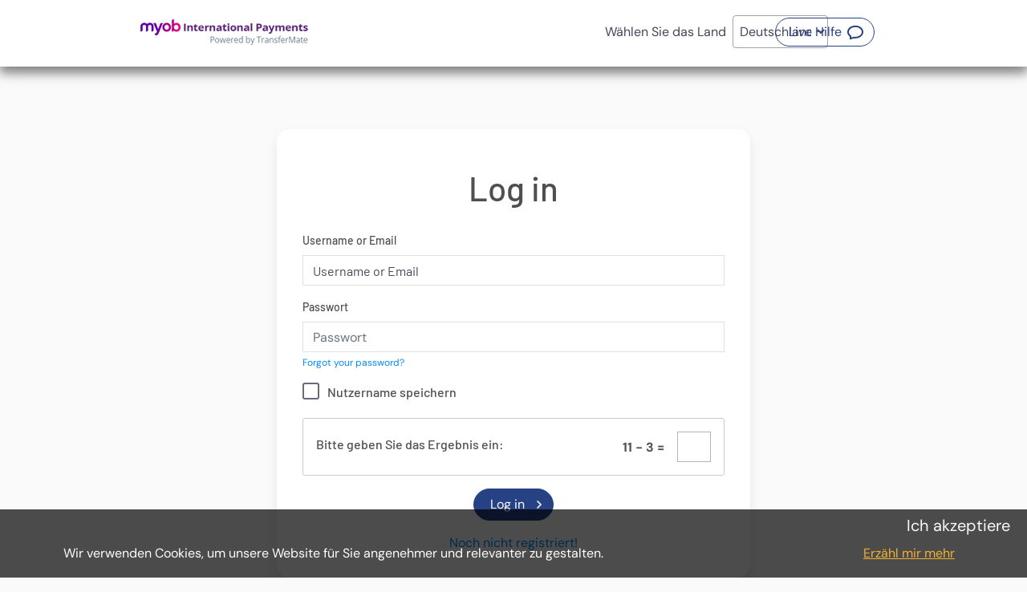

--- FILE ---
content_type: text/html; charset=UTF-8
request_url: https://myob-tracked.transfermate.com/?usr_ctry=87
body_size: 5409
content:
<!DOCTYPE html>
<html xmlns="https://www.w3.org/1999/xhtml" xml:lang="de" lang="de">
    <head>

                <title>Internationales Überweisungssystem – Einloggen</title>
        
        <meta http-equiv="X-UA-Compatible" content="IE=edge,chrome=1" /> <!-- This should be the first meta header -->
<meta charset="UTF-8">
<meta name="copyright" content="Copyright © Interpay LTD 2006. All rights reserved" />
<meta name="distribution" content="GLOBAL" />
<meta name="viewport" content="width=device-width, initial-scale=1.0, maximum-scale=1.0, user-scalable=no" />
<meta http-equiv="Content-Type" content="text/html; charset=utf-8" />

<meta http-equiv="Content-Type" content="text/html; charset=utf-8" />
<meta name="keywords" content="" />
<meta name="description" content="TransferMate Global Payments - The Smarter Business Payments Technology." />

<link rel="canonical" href="https://www.transfermate.io/?lng=de&usr_ctry=87" />

<meta name="robots" content="index, follow">

<link href="https://myob-tracked.transfermate.com/templates/transfermate/../www/CSS/bootstrap4.0.0.min.css?v.0.052" rel="stylesheet" title="stylesheet" type="text/css" />
<link href="https://myob-tracked.transfermate.com/templates/transfermate/../www/CSS/ttw-bootstrap1.0.css?v.0.052" rel="stylesheet" title="stylesheet" type="text/css" />
<link href="https://myob-tracked.transfermate.com/templates/transfermate/CSS/www_style.css?v.0.052" rel="stylesheet" title="stylesheet" type="text/css" />
<link href="https://myob-tracked.transfermate.com/templates/transfermate/../www/CSS/animate.css?v.0.052" rel="stylesheet" title="stylesheet" type="text/css" />

<link href="https://myob-tracked.transfermate.com/templates/transfermate/CSS/www_div_forms.css?v.0.052" type="text/css" rel="stylesheet" />
<link href="https://myob-tracked.transfermate.com/templates/transfermate/CSS/calendar.css?v.0.052" type="text/css" rel="stylesheet" />
<link href="https://myob-tracked.transfermate.com/templates/transfermate/CSS/theme_def.css?v.0.052" type="text/css" rel="stylesheet" />
<style type="text/css">
/*<![CDATA[*/

#login_form_csrf_row {
    display: none;
}
/*]]>*/</style><link rel="stylesheet" href="https://myob-tracked.transfermate.com/templates/transfermate/CSS/mobile.css?v.0.052" />

<noscript>
    <link rel="stylesheet" type="text/css" href="https://myob-tracked.transfermate.com/templates/transfermate/CSS/noscript.css?v.0.052">
</noscript>

<script>
    var httpRoot = 'https://myob-tracked.transfermate.com/';
            // site data
    var site = {
        lng: 'de',
        httpRoot: 'https://myob-tracked.transfermate.com/',
        popupConfig: {
            minTop: 50
        }
    };
</script>
<!-- JS Lib Add -->
<script src="https://myob-tracked.transfermate.com/js/form_validations.js?v.0.052"></script>
<script src="https://myob-tracked.transfermate.com/js/CalendarPopup.js?v.0.052"></script>
<script src="https://myob-tracked.transfermate.com/js/common.js?v.0.052"></script>
<script src="https://myob-tracked.transfermate.com/js/cookies.js?v.0.052"></script>
<script src="https://myob-tracked.transfermate.com/js/detect.js?v.0.052"></script>
<script src="https://myob-tracked.transfermate.com/js/popup.js?v.0.052"></script>
<script src="https://myob-tracked.transfermate.com/js/tw-sack.js?v.0.052"></script>
<script src="https://myob-tracked.transfermate.com/js/formUtils.js?v.0.052"></script>
<script src="https://myob-tracked.transfermate.com/js/tooltips.js?v.0.052"></script>
<!-- JS Site Lib Add -->
<script src="https://myob-tracked.transfermate.com/js/transfermate/widget-lazy-listbox.js?v.0.052"></script>
<script src="https://myob-tracked.transfermate.com/js/transfermate/site-common.js?v.0.052"></script>
<script src="https://myob-tracked.transfermate.com/js/transfermate/widget.js?v.0.052"></script>
<script src="https://myob-tracked.transfermate.com/js/transfermate/widget-datagrid.js?v.0.052"></script>
<script src="https://myob-tracked.transfermate.com/js/transfermate/widget-listbox.js?v.0.052"></script>
<script src="https://myob-tracked.transfermate.com/js/transfermate/widget-tablist.js?v.0.052"></script>
<script src="https://myob-tracked.transfermate.com/js/transfermate/widget-tooltip.js?v.0.052"></script>
<script src="https://myob-tracked.transfermate.com/js/transfermate/widget-popupmenu.js?v.0.052"></script>
<script src="https://myob-tracked.transfermate.com/js/transfermate/widget-menuitem.js?v.0.052"></script>
<script src="https://myob-tracked.transfermate.com/js/transfermate/widget-menubaritem.js?v.0.052"></script>
<script src="https://myob-tracked.transfermate.com/js/transfermate/widget-menubar.js?v.0.052"></script>
<script src="https://myob-tracked.transfermate.com/js/transfermate/widget-confirm.js?v.0.052"></script>

    </head>

    <body class="body-lng-de body-tst-0 page-id-61">
                <div class="translations-coef" style="display:none">0.98</div>

        <header class="header page-annon" role="banner">
        <div class="fixed-header">
        <div class="container">

            <div class="row">
                <div class="col-lg-3 col-sm-6 col-md-5 col-12">
                    <div class="logo">
                                                    <a href="https://transfermate.com">
                                                        
<img src="https://myob-tracked.transfermate.com/images/transfermate/partners/myob-ip-en.png" class="logo " alt="Transfermate Global Payments : Global Invoice Connect TM" title="Transfermate Global Payments : Global Invoice Connect TM" aria-label="TransferMate Global Payments" />
                            </a>
                    </div>
                </div>

                <div class="col-lg-9 col-sm-6 col-md-7 col-12">
                                                <div class="top-language-menu-main" id="top">
        <div class="col-8">
            <div class="logo">
                <a href="https://myob-tracked.transfermate.com/?lng=&usr_ctry=87">
                    
<img src="https://myob-tracked.transfermate.com/images/transfermate/partners/myob-ip-en.png" class="logo " alt="Transfermate Global Payments : Global Invoice Connect TM" title="Transfermate Global Payments : Global Invoice Connect TM" aria-label="TransferMate Global Payments" />
                </a>
            </div>
        </div>
                <div class="top">
            <div class="container">
                <div class="row">
                    <div class="col align-self-end">
                        
<span id="residency_bar" class="language_title selected-country-deu">
<label for="residency_select" class="residency_bar_text">Wählen Sie das Land </label><select id="residency_select" onchange="if (this.value != '') { window.location = this.value; }">
    <option class="res_opt res_opt_aus_en" value="https://myob-tracked.transfermate.com/?lng=en&usr_ctry=14" >Australia</option>
    <optgroup class="res_opt res_opt_lng_grp_bel" label="België">
        <option class="res_opt res_opt_lng_bel_de" value="https://myob-tracked.transfermate.com/?lng=de&usr_ctry=23" >België - Deutsch</option>
        <option class="res_opt res_opt_lng_bel_fr" value="https://myob-tracked.transfermate.com/?lng=fr&usr_ctry=23" >België - Français</option>
    </optgroup>
    <optgroup class="res_opt res_opt_lng_grp_can" label="Canada">
        <option class="res_opt res_opt_lng_can_en" value="https://myob-tracked.transfermate.com/?lng=en&usr_ctry=40" >Canada - English</option>
        <option class="res_opt res_opt_lng_can_fr" value="https://myob-tracked.transfermate.com/?lng=fr&usr_ctry=40" >Canada - Français</option>
    </optgroup>
    <option class="res_opt res_opt_fra_fr" value="https://myob-tracked.transfermate.com/?lng=fr&usr_ctry=79" >France</option>
    <option class="res_opt res_opt_deu_de" value="https://myob-tracked.transfermate.com/?lng=de&usr_ctry=87" selected="selected">Deutschland</option>
    <option class="res_opt res_opt_irl_en" value="https://myob-tracked.transfermate.com/?lng=en&usr_ctry=113" >Ireland</option>
    <option class="res_opt res_opt_nzl_en" value="https://myob-tracked.transfermate.com/?lng=en&usr_ctry=164" >New Zealand</option>
    <option class="res_opt res_opt_sgp_en" value="https://myob-tracked.transfermate.com/?lng=en&usr_ctry=203" >Singapore</option>
    <option class="res_opt res_opt_esp_es" value="https://myob-tracked.transfermate.com/?lng=es&usr_ctry=211" >España</option>
    <optgroup class="res_opt res_opt_lng_grp_che" label="Suisse">
        <option class="res_opt res_opt_lng_che_de" value="https://myob-tracked.transfermate.com/?lng=de&usr_ctry=218" >Suisse - Deutsch</option>
        <option class="res_opt res_opt_lng_che_fr" value="https://myob-tracked.transfermate.com/?lng=fr&usr_ctry=218" >Suisse - Français</option>
    </optgroup>
    <option class="res_opt res_opt_gbr_en" value="https://myob-tracked.transfermate.com/?lng=en&usr_ctry=236" >United Kingdom</option>
    <option class="res_opt res_opt_usa_en" value="https://myob-tracked.transfermate.com/?lng=en&usr_ctry=238" >USA</option>
</select>
</span>
<noscript><style> #residency_bar { display: none; } </style><span id="language_bar" class="language_title"><a id="language_link_en" class="languages_link language_link_en" href="https://myob-tracked.transfermate.com/?lng=en" title="English" alt="English" ><img src="https://myob-tracked.transfermate.com/images/transfermate/langs/en.gif" border="0" /></a> <a id="language_link_de" class="languages_link language_link_de languages_link_selected" href="https://myob-tracked.transfermate.com/?lng=de" title="Deutsch" alt="Deutsch" ><img src="https://myob-tracked.transfermate.com/images/transfermate/langs/de.gif" border="0" /></a> <a id="language_link_fr" class="languages_link language_link_fr" href="https://myob-tracked.transfermate.com/?lng=fr" title="Français" alt="Français" ><img src="https://myob-tracked.transfermate.com/images/transfermate/langs/fr.gif" border="0" /></a> <a id="language_link_es" class="languages_link language_link_es" href="https://myob-tracked.transfermate.com/?lng=es" title="Español" alt="Español" ><img src="https://myob-tracked.transfermate.com/images/transfermate/langs/es.gif" border="0" /></a> </span></noscript>                        <a  id="menu_515_56_28725"  href="https://myob-tracked.transfermate.com/chat/" onclick="var i=window.open(this.href,this.target,'height=500,width=550,scrollbars=yes,toolbar=no,resizable=yes,status=yes,menubar=no'); this.blur(); return false;"  class="uri28725 header_btn_live_help ml_28725 menu_chat has-popup" target="newwindow_56"  role="button"><span>Live Hilfe<span class="sr-only">(Öffnet ein neues Fenster)</span></span></a>
                                            </div>
                </div>
            </div>
        </div>

    </div>
                                        </div>
            </div>

        </div>
    </div>
</header>        <main class="main whole-page-container page-id-61-main no-touch residence-country-id-87 page-section-login service-cnt-2 lng-de" itemscope itemprop="mainContentOfPage">
            <div class="container-full shadowed-section">

    <div class="page-content row">
        <div class="container">
                        <div id="pages_content_49382" class="pages_content"></div>
            <div id="pages_content_51265" class="pages_content"></div>
            <div id="pages_content_49647" class="r-landing-verify hidden"></div>
            <div id="pages_content_49646" class="r-my-details hidden"></div>
            <div id="pages_content_49645" class="r-company-defails hidden"></div>
            <div id="pages_content_49644" class="r-bene-owners hidden"></div>
            <div id="pages_content_151" class="col-lg-8 offset-lg-2 mt-5 popup-full-content default-login-form"><script type="text/javascript" defer="defer">
<!--
// -->
</script>
<noscript><!-- Javascript is Disabled --></noscript>
<form method="post" action="https://myob-tracked.transfermate.com/de/login.asp" id="login_form" name="login_form" aria-label="Log in" onsubmit="return ValidateForm(this, {&#039;subFormVariableName&#039; : &#039;sub_form&#039;, &#039;errorsHandlingMode&#039; : &#039;inline&#039;, &#039;commonErrorPrefix&#039; : &#039;&#039;, &#039;resubmitPromptMessage&#039; : &#039;Sind sie sicher, dass Sie dieses Formular erneut senden wollen?&#039;})">

<a href="#" name="frm_bookmark_login_form" aria-hidden="true" tabindex="-1"></a>
<a href="#" name="frm_bookmark_81" aria-hidden="true" tabindex="-1"></a>
<div id="login_form" class="form_table_outframe form_table_outframe_81">

<div id="login_form_page_header" class="page_header">Log in</div> <!--add header tag here apply_now_div /-->
<div id="login_form_form_table_frame" class="form_table_frame form_table_frame_81 ">
<div id="login_form_form_table" class="form_table">

<input type="hidden" name="form_id" value="81" AUTOCOMPLETE="off" autocomplete="off" id="form_id" aria-required="true" class="hidden_type_input form_login_form_field form_fields form-control" data--Validate-As-Not-Empty="1" data--Validate-Regular-Expression="(^[0-9]+[0-9]$)" data--H-T-M-L-Tags-Allow="0" data--Validation-Error-Message="Bitte geben Sie die korrekte Information ein!" />
<input type="hidden" name="doit" value="0" AUTOCOMPLETE="off" autocomplete="off" id="doit" class="hidden_type_input form_login_form_field form_fields form-control" data--H-T-M-L-Tags-Allow="0" data--Validation-Error-Message="Bitte geben Sie die korrekte Information ein!" />                <div id="login_form_csrf_row" class="form-group form_table_row csrf_row" >

        
        
            <div id="login_form_csrf_label_cell" class="form_label_cell csrf_label_cell">
                            </div>

                        <div id="login_form_csrf_input_cell" class="form_input_cell csrf_input_cell">

            
            <div id="login_form_csrf_form_input" class="form_input csrf_form_input custom_type_input custom_class_crosssiterequestforgery">
                        <input type="hidden" name="__csrf_csrf_protect" value="7f1fcdda0c0e2c04b2a87d354d1edd65dcb6f443ac4194ad479ad9f4982e9c041ed88ecd39847908cdb7cd86ea1508be235fb39d8614cb189b870559fa1f0fb6" AUTOCOMPLETE="off" autocomplete="off" id="__csrf_csrf_protect" class="hidden_type_input form_login_form_field form_fields form-control" data--Validate-Minimum-Length="10" data--Validate-Minimum-Length-Error-Message="Ung&uuml;ltige Verifizierung. Bitte versuchen Sie es noch einmal!" data--Validate-Maximum-Length="250" data--Validate-Maximum-Length-Error-Message="Ung&uuml;ltige Verifizierung. Bitte versuchen Sie es noch einmal!" data--H-T-M-L-Tags-Allow="0" data--Validation-Error-Message="Ung&uuml;ltige Verifizierung. Bitte versuchen Sie es noch einmal!" />            </div>
                </div>
                </div><!-- form_table_row -->
    
<input type="hidden" name="frwd_next_page" value="" AUTOCOMPLETE="off" autocomplete="off" id="frwd_next_page" class="hidden_type_input form_login_form_field form_fields form-control" data--Validate-Maximum-Length="300" data--H-T-M-L-Tags-Allow="0" data--Validation-Error-Message="Bitte geben Sie die korrekte Information ein!" />                <div id="login_form_username_loginto_row" class="form-group form_table_row username_loginto_row" >

        
        
            <div id="login_form_username_loginto_label_cell" class="form_label_cell username_loginto_label_cell">
                <label id="login_form_username_loginto" class="form_label" for="username_loginto" >Username or Email</label>            </div>

                        <div id="login_form_username_loginto_input_cell" class="form_input_cell username_loginto_input_cell">

            
            <div id="login_form_username_loginto_form_input" class="form_input username_loginto_form_input text_type_input">
                        <input type="text" name="username_loginto" value="" maxlength="150" size="35" onchange="new_value=value; if (new_value.toLowerCase) new_value=new_value.toLowerCase() ;  if (new_value!=value) value=new_value ;" AUTOCOMPLETE="off" PLACEHOLDER="Username or Email" autocomplete="off" placeholder="Username or Email" id="username_loginto" aria-required="true" class="text_type_input form_login_form_field form_fields form-control" data--Validate-As-Not-Empty="1" data--Validate-As-Not-Empty-Error-Message="Please enter a username or email" data--Validate-Maximum-Length="150" data--Validate-Maximum-Length-Error-Message="Please enter a username or email up to 150 characters long" data--Validate-Regular-Expression=".*" data--H-T-M-L-Tags-Allow="0" data--Validation-Error-Message="Please enter a username or email" data--H-T-M-L-Tags-Regular-Expression="^(?!.*&lt;\s*[^&gt;]+\s*&gt;).*" />            </div>
                </div>
                </div><!-- form_table_row -->
    
<input type="hidden" name="appId" value="" AUTOCOMPLETE="off" autocomplete="off" id="appId" class="hidden_type_input form_login_form_field form_fields form-control" data--H-T-M-L-Tags-Allow="0" data--Validation-Error-Message="Bitte geben Sie die korrekte Information ein!" />                <div id="login_form_password_loginto_row" class="form-group form_table_row password_loginto_row" >

        
        
            <div id="login_form_password_loginto_label_cell" class="form_label_cell password_loginto_label_cell">
                <label id="login_form_password_loginto" class="form_label" for="password_loginto" >Passwort</label>            </div>

                        <div id="login_form_password_loginto_input_cell" class="form_input_cell password_loginto_input_cell">

            
            <div id="login_form_password_loginto_form_input" class="form_input password_loginto_form_input password_type_input">
                        <input type="password" name="password_loginto" maxlength="60" size="35" AUTOCOMPLETE="off" PLACEHOLDER="Passwort" autocomplete="off" placeholder="Passwort" id="password_loginto" aria-required="true" class="password_type_input form_login_form_field form_fields form-control" data--Validate-As-Not-Empty="1" data--Validate-As-Not-Empty-Error-Message="Please enter a password" data--Validate-Minimum-Length="6" data--Validate-Minimum-Length-Error-Message="Please enter a password between 6 and 60 characters long" data--Validate-Maximum-Length="60" data--Validate-Maximum-Length-Error-Message="Please enter a password between 6 and 60 characters long" data--H-T-M-L-Tags-Allow="0" data--Validation-Error-Message="Please enter a password" />            </div>
        <div id="login_form_password_loginto_form_under_info" class="form_under_info password_loginto_form_under_info"><div class="mt-1"><a id="menu_413_8573_28122" href="https://myob-tracked.transfermate.com/de/forgotten-password-step-1.asp" class="uri28122 forgotten-password-popup ml_28122 menu_form_links_81"><span>Forgot your password?</span></a></div></div>        </div>
                </div><!-- form_table_row -->
                    <div id="login_form_enable_save_row" class="form-group form_table_row enable_save_row" >

        
        
            <div id="login_form_enable_save_label_cell" class="form_label_cell enable_save_label_cell">
                <label id="login_form_enable_save" class="form_label" for="__enable_save_username_loginto" >Nutzername speichern</label>            </div>

                        <div id="login_form_enable_save_input_cell" class="form_input_cell enable_save_input_cell">

            
            <div id="login_form_enable_save_form_input" class="form_input enable_save_form_input custom_type_input custom_class_storefieldsincoookie">
                        <input type="checkbox" name="__enable_save_username_loginto" value="0" id="__enable_save_username_loginto" AUTOCOMPLETE="off" autocomplete="off" id="__enable_save_username_loginto" class="checkbox_type_input form_login_form_field form_fields form-control" data--H-T-M-L-Tags-Allow="0" /><label class="check-radio-label" for="__enable_save_username_loginto" aria-hidden="true"></label>            </div>
                </div>
                </div><!-- form_table_row -->
                    <div id="login_form_calc_captcha_row" class="form-group form_table_row calc_captcha_row" >

        
        
            <div id="login_form_calc_captcha_label_cell" class="form_label_cell calc_captcha_label_cell">
                <label id="login_form_calc_captcha" class="form_label" for="__calc_captcha_text" >Bitte geben Sie das Ergebnis ein:</label>            </div>

                        <div id="login_form_calc_captcha_input_cell" class="form_input_cell calc_captcha_input_cell">

            
            <div id="login_form_calc_captcha_form_input" class="form_input calc_captcha_form_input custom_type_input custom_class_calccaptcha">
                        <style type="text/css">.f81lenzxcdzzs, .f81lenzxcdcfh, .f81lenzxcduoo, .f81lenzxcdchm, .f81lenzxcdgfe, .f81lenzxcddih, .f81lenzxcdmbb, .f81lenzxcdoow, .f81lenzxcdrss, .f81lenzxcdppq, .f81lenzxcdwwp, .f81lenzxcdoys, .f81lenzxcdtps, .f81lenzxcdkim, .f81lenzxcdhcg, .f81lenzxcdxow, .f81lenzxcdehk, .f81lenzxcdyvy, .f81lenzxcdwow, .f81lenzxcdaeh, .f81lenzxcdnpq, .f81lenzxcdbjc, .f81lenzxcduox, .f81lenzxcdopy, .f81lenzxcdvov, .f81lenzxcdxwo, .f81lenzxcdfda, .f81lenzxcdxzq, .f81lenzxcdovx, .f81lenzxcdjfe, .f81lenzxcdrqw, .f81lenzxcdnww, .f81lenzxcdqyo, .f81lenzxcdzun, .f81lenzxcdimk, .f81lenzxcdqty, .f81lenzxcdlbk, .f81lenzxcdafi, .f81lenzxcduwq, .f81lenzxcdsxp, .f81lenzxcdqvw, .f81lenzxcdrpu, .f81lenzxcdmbi, .f81lenzxcdfal, .f81lenzxcdgjg, .f81lenzxcdlch, .f81lenzxcdxqq, .f81lenzxcdmjl, .f81lenzxcdzuz, .f81lenzxcdtwz, .f81lenzxcdqzr, .f81lenzxcdyrx, .f81lenzxcdddg, .f81lenzxcdxpt, .f81lenzxcdqyz, .f81lenzxcdzwt, .f81lenzxcdosx, .f81lenzxcdmjg, .f81lenzxcdjik, .f81lenzxcduyr, .f81lenzxcdyns, .f81lenzxcdlih, .f81lenzxcdakh, .f81lenzxcdzpr, .f81lenzxcdonr, .f81lenzxcdjcm, .f81lenzxcduwx, .f81lenzxcdvuz, .f81lenzxcdgfm, .f81lenzxcdnvo, .f81lenzxcduur, .f81lenzxcdqns, .f81lenzxcdehg, .f81lenzxcdwnt, .f81lenzxcdjch, .f81lenzxcdnos, .f81lenzxcdmhb, .f81lenzxcdrny, .f81lenzxcdahm, .f81lenzxcdlac, .f81lenzxcdppt, .f81lenzxcdjgk, .f81lenzxcdwus, .f81lenzxcdebl, .f81lenzxcdrwu, .f81lenzxcddjg, .f81lenzxcduqu, .f81lenzxcdtro { position: absolute !important; overflow: hidden !important; top: -55766px !important; /* position: static !important; overflow: hidden !important; top: 0px !important; */ }
.f81lenzxcddcd, .f81lenzxcdusw, .f81lenzxcdhki, .f81lenzxcdvxv, .f81lenzxcdxnu, .f81lenzxcdoqv, .f81lenzxcdpnx, .f81lenzxcdhie, .f81lenzxcdfbm, .f81lenzxcdhci, .f81lenzxcdhfh, .f81lenzxcdemb, .f81lenzxcdmcj, .f81lenzxcdqtn, .f81lenzxcdsvo, .f81lenzxcdfkk, .f81lenzxcdpxs, .f81lenzxcdmha, .f81lenzxcdhkf, .f81lenzxcdwpx, .f81lenzxcdfkl, .f81lenzxcdrpz, .f81lenzxcdkbm, .f81lenzxcdefg, .f81lenzxcdmbm, .f81lenzxcdcei, .f81lenzxcdnor, .f81lenzxcdibb, .f81lenzxcdahk, .f81lenzxcdoov, .f81lenzxcdddm, .f81lenzxcdecg, .f81lenzxcdkbe, .f81lenzxcdklh, .f81lenzxcdsty, .f81lenzxcdijf, .f81lenzxcdrrt, .f81lenzxcdvrx, .f81lenzxcdfjh, .f81lenzxcdfcj, .f81lenzxcddjk, .f81lenzxcdfce, .f81lenzxcdwpu, .f81lenzxcdxot, .f81lenzxcduzz, .f81lenzxcdvpn, .f81lenzxcdhbl, .f81lenzxcdryo, .f81lenzxcdcab, .f81lenzxcdafc, .f81lenzxcdigc, .f81lenzxcdmmk, .f81lenzxcdwnq, .f81lenzxcdcii, .f81lenzxcdjii, .f81lenzxcdfle, .f81lenzxcdiik, .f81lenzxcdwvo, .f81lenzxcdnot, .f81lenzxcdimg, .f81lenzxcdlgb, .f81lenzxcdusu, .f81lenzxcdqur, .f81lenzxcdmaf, .f81lenzxcdmdm, .f81lenzxcdwun, .f81lenzxcdjmc, .f81lenzxcdljk, .f81lenzxcdpuw, .f81lenzxcdaig, .f81lenzxcdlkd, .f81lenzxcdded, .f81lenzxcdywv, .f81lenzxcdjmb, .f81lenzxcdtop, .f81lenzxcdljj, .f81lenzxcdupu, .f81lenzxcdijh, .f81lenzxcdqrz, .f81lenzxcduwu, .f81lenzxcdkii, .f81lenzxcdxrn, .f81lenzxcdjeb, .f81lenzxcdqoo, .f81lenzxcdhhj, .f81lenzxcdpwv, .f81lenzxcdclg, .f81lenzxcdaib { position: static !important; overflow: hidden !important; top: 0px !important; /* position: absolute !important; overflow: hidden !important; top: -55766px !important; */ }
.f81lenzxcdzzs, .f81lenzxcdcfh, .f81lenzxcduoo, .f81lenzxcdchm, .f81lenzxcdgfe, .f81lenzxcddih, .f81lenzxcdmbb, .f81lenzxcdoow, .f81lenzxcdrss, .f81lenzxcdppq, .f81lenzxcdwwp, .f81lenzxcdoys, .f81lenzxcdtps, .f81lenzxcdkim, .f81lenzxcdhcg, .f81lenzxcdxow, .f81lenzxcdehk, .f81lenzxcdyvy, .f81lenzxcdwow, .f81lenzxcdaeh, .f81lenzxcdnpq, .f81lenzxcdbjc, .f81lenzxcduox, .f81lenzxcdopy, .f81lenzxcdvov, .f81lenzxcdxwo, .f81lenzxcdfda, .f81lenzxcdxzq, .f81lenzxcdovx, .f81lenzxcdjfe, .f81lenzxcdrqw, .f81lenzxcdnww, .f81lenzxcdqyo, .f81lenzxcdzun, .f81lenzxcdimk, .f81lenzxcdqty, .f81lenzxcdlbk, .f81lenzxcdafi, .f81lenzxcduwq, .f81lenzxcdsxp, .f81lenzxcdqvw, .f81lenzxcdrpu, .f81lenzxcdmbi, .f81lenzxcdfal, .f81lenzxcdgjg, .f81lenzxcdlch, .f81lenzxcdxqq, .f81lenzxcdmjl, .f81lenzxcdzuz, .f81lenzxcdtwz, .f81lenzxcdqzr, .f81lenzxcdyrx, .f81lenzxcdddg, .f81lenzxcdxpt, .f81lenzxcdqyz, .f81lenzxcdzwt, .f81lenzxcdosx, .f81lenzxcdmjg, .f81lenzxcdjik, .f81lenzxcduyr, .f81lenzxcdyns, .f81lenzxcdlih, .f81lenzxcdakh, .f81lenzxcdzpr, .f81lenzxcdonr, .f81lenzxcdjcm, .f81lenzxcduwx, .f81lenzxcdvuz, .f81lenzxcdgfm, .f81lenzxcdnvo, .f81lenzxcduur, .f81lenzxcdqns, .f81lenzxcdehg, .f81lenzxcdwnt, .f81lenzxcdjch, .f81lenzxcdnos, .f81lenzxcdmhb, .f81lenzxcdrny, .f81lenzxcdahm, .f81lenzxcdlac, .f81lenzxcdppt, .f81lenzxcdjgk, .f81lenzxcdwus, .f81lenzxcdebl, .f81lenzxcdrwu, .f81lenzxcddjg, .f81lenzxcduqu, .f81lenzxcdtro { position: static !important; top: 0px !important; overflow: hidden !important; /* position: absolute !important; top: -55766px !important; overflow: hidden !important; */}
.f81lenzxcddcd, .f81lenzxcdusw, .f81lenzxcdhki, .f81lenzxcdvxv, .f81lenzxcdxnu, .f81lenzxcdoqv, .f81lenzxcdpnx, .f81lenzxcdhie, .f81lenzxcdfbm, .f81lenzxcdhci, .f81lenzxcdhfh, .f81lenzxcdemb, .f81lenzxcdmcj, .f81lenzxcdqtn, .f81lenzxcdsvo, .f81lenzxcdfkk, .f81lenzxcdpxs, .f81lenzxcdmha, .f81lenzxcdhkf, .f81lenzxcdwpx, .f81lenzxcdfkl, .f81lenzxcdrpz, .f81lenzxcdkbm, .f81lenzxcdefg, .f81lenzxcdmbm, .f81lenzxcdcei, .f81lenzxcdnor, .f81lenzxcdibb, .f81lenzxcdahk, .f81lenzxcdoov, .f81lenzxcdddm, .f81lenzxcdecg, .f81lenzxcdkbe, .f81lenzxcdklh, .f81lenzxcdsty, .f81lenzxcdijf, .f81lenzxcdrrt, .f81lenzxcdvrx, .f81lenzxcdfjh, .f81lenzxcdfcj, .f81lenzxcddjk, .f81lenzxcdfce, .f81lenzxcdwpu, .f81lenzxcdxot, .f81lenzxcduzz, .f81lenzxcdvpn, .f81lenzxcdhbl, .f81lenzxcdryo, .f81lenzxcdcab, .f81lenzxcdafc, .f81lenzxcdigc, .f81lenzxcdmmk, .f81lenzxcdwnq, .f81lenzxcdcii, .f81lenzxcdjii, .f81lenzxcdfle, .f81lenzxcdiik, .f81lenzxcdwvo, .f81lenzxcdnot, .f81lenzxcdimg, .f81lenzxcdlgb, .f81lenzxcdusu, .f81lenzxcdqur, .f81lenzxcdmaf, .f81lenzxcdmdm, .f81lenzxcdwun, .f81lenzxcdjmc, .f81lenzxcdljk, .f81lenzxcdpuw, .f81lenzxcdaig, .f81lenzxcdlkd, .f81lenzxcdded, .f81lenzxcdywv, .f81lenzxcdjmb, .f81lenzxcdtop, .f81lenzxcdljj, .f81lenzxcdupu, .f81lenzxcdijh, .f81lenzxcdqrz, .f81lenzxcduwu, .f81lenzxcdkii, .f81lenzxcdxrn, .f81lenzxcdjeb, .f81lenzxcdqoo, .f81lenzxcdhhj, .f81lenzxcdpwv, .f81lenzxcdclg, .f81lenzxcdaib { /* position: static !important; overflow: hidden !important; top: 0px !important; */ position: absolute !important; overflow: hidden !important; top: -55766px !important; }
</style><div id="cal_captcha_f81_question" class="calc_captcha_question"><span class="f81lenzxcdzzs">&#49;</span><span class="f81lenzxcdoqv">+</span><span class="f81lenzxcddcd">&#32;</span><span class="f81lenzxcdoqv">-</span><span class="f81lenzxcdcfh">1</span><span class="f81lenzxcdusw">+</span><span class="f81lenzxcdhki"> </span><span class="f81lenzxcduoo"> </span><span class="f81lenzxcddcd">-</span><span class="f81lenzxcdusw">&#45;</span><span class="f81lenzxcdhie">&#45;</span><span class="f81lenzxcdusw">+</span><span class="f81lenzxcdoqv">0</span><span class="f81lenzxcdvxv">6</span><span class="f81lenzxcdchm">&#45;</span><span class="f81lenzxcdoqv">*</span><span class="f81lenzxcdvxv">&#45;</span><span class="f81lenzxcdpnx">&#61;</span><span class="f81lenzxcdhki">&#61;</span><span class="f81lenzxcdgfe"> </span><span class="f81lenzxcdvxv">&#48;</span><span class="f81lenzxcdusw">6</span><span class="f81lenzxcdhki"> </span><span class="f81lenzxcdvxv">&#56;</span><span class="f81lenzxcdoqv">-</span><span class="f81lenzxcddih">&#51;</span><span class="f81lenzxcdvxv">*</span><span class="f81lenzxcdxnu">&#38;&#35;&#52;&#53;&#59;</span><span class="f81lenzxcddcd">&#32;</span><span class="f81lenzxcdvxv">&#49;</span><span class="f81lenzxcdmbb"> </span><span class="f81lenzxcdhie">+</span><span class="f81lenzxcdusw">&#49;</span><span class="f81lenzxcdhie">-</span><span class="f81lenzxcdoow">&#61;</span><span class="f81lenzxcdvxv">&#43;</span></div><input type="tel" name="__calc_captcha_text" value="" aria-required="true" AUTOCOMPLETE="off" autocomplete="off" id="__calc_captcha_text" aria-required="true" class="tel_type_input form_login_form_field form_fields form-control" data--Validate-As-Not-Empty="1" data--Validate-Maximum-Length="2" data--Validate-As-Integer="1" data--H-T-M-L-Tags-Allow="0" data--Validation-Error-Message="Please enter the correct result of the equation" />            </div>
                </div>
                </div><!-- form_table_row -->
                    <div id="login_form_login_subscribe_row" class="form-group form_table_row login_subscribe_row" >

        
                        <div id="login_form_login_subscribe_input_cell" class="form_input_cell login_subscribe_input_cell">

            
            <div id="login_form_login_subscribe_form_input" class="form_input login_subscribe_form_input submit_type_input">
                        <input type="submit" name="login_subscribe" value="Log in" AUTOCOMPLETE="off" onclick="sub_form=&#039;&#039; ; return true" autocomplete="off" id="login_subscribe" class="submit_type_input form_login_form_field form_fields form-control" data--H-T-M-L-Tags-Allow="0" data--Validation-Error-Message="Bitte geben Sie die korrekte Information ein!" />            </div>
                </div>
                </div><!-- form_table_row -->
    <div id="login_form_menu_links"><a  id="menu_413_115_28123"  href="https://myob-tracked.transfermate.com/de/register.asp" class="uri28123 register-popup ml_28123 menu_form_links_81"><span>Noch nicht registriert!</span></a>
</div></div></div></div><div id="login_form_form_bottom" class="form_bottom login_form_form_bottom"></div></form></div>
            <div id="pages_content_4415" class="r-password-reset-or-login-next-page hidden"></div>
            <div id="pages_content_49643" class="r-uploads hidden"></div>
            <div id="pages_content_49642" class="r-my-bank-account hidden"></div>
            <div id="pages_content_49659" class="r-bene-from-bank hidden"></div>
            <div id="pages_content_49641" class="r-landing-pending hidden"></div>
            <div id="pages_content_47915" class="pages_content"></div>
            <div id="pages_content_51454" class="pages_content"></div>
            <div id="pages_content_51514" class="pages_content"></div>
        </div>
    </div>

</div>        </main>

        <!-- start of bottom menu -->
        <footer class="footer" itemscope="" itemtype="https://schema.org/WPFooter" role="contentinfo">
    <div class="container">
        <nav itemscope="" itemtype="https://schema.org/SiteNavigationElement" role="navigation">
            <div class="row">
                <div class="col-12 text-center">
                                        <ul>
                        <li><a  id="menu_480_46_28599"  href="https://www.transfermate.com/about-us/" class="ml_28599 menu_footer_1 has-popup" target="_blank" ><span>Über uns<span class="sr-only">(Öffnet ein neues Fenster)</span></span></a>
</li><li><a  id="menu_480_114_28600"  href="https://www.transfermate.com/" class="ml_28600 menu_footer_1 has-popup" target="_blank" ><span>Unser Service<span class="sr-only">(Öffnet ein neues Fenster)</span></span></a>
</li><li><a  id="menu_480_33_28601"  href="https://myob-tracked.transfermate.com/de/terms.html" onclick="var i=window.open(this.href,this.target,'height=500,width=550,scrollbars=yes,toolbar=no,resizable=yes,status=yes,menubar=no'); this.blur(); return false;"  class="ml_28601 menu_footer_1 has-popup" target="newwindow_33" ><span>Allgemeine Geschäftsbedingungen<span class="sr-only">(Öffnet ein neues Fenster)</span></span></a>
</li><li><a  id="menu_480_8663_28826"  href="https://myob-tracked.transfermate.com/de/redress_and_complaints_procedure" onclick="var i=window.open(this.href,this.target,'height=500,width=550,scrollbars=yes,toolbar=no,resizable=yes,status=yes,menubar=no'); this.blur(); return false;"  class="ml_28826 menu_footer_1 has-popup" target="newwindow_8663" ><span>Informationen zu Rechtsbehelfen und Beschwerden<span class="sr-only">(Öffnet ein neues Fenster)</span></span></a>
</li><li><a  id="menu_480_34_28602"  href="https://myob-tracked.transfermate.com/de/datenschutzerklarung.html" onclick="var i=window.open(this.href,this.target,'height=500,width=550,scrollbars=yes,toolbar=no,resizable=yes,status=yes,menubar=no'); this.blur(); return false;"  class="ml_28602 menu_footer_1 has-popup" target="newwindow_34" ><span>Datenschutzerklärung<span class="sr-only">(Öffnet ein neues Fenster)</span></span></a>
</li><li><a  id="menu_480_35_28603"  href="https://myob-tracked.transfermate.com/de/anti_money_laundering_policy.html" onclick="var i=window.open(this.href,this.target,'height=500,width=550,scrollbars=yes,toolbar=no,resizable=yes,status=yes,menubar=no'); this.blur(); return false;"  class="ml_28603 menu_footer_1 has-popup" target="newwindow_35" ><span>Anti-Geldwäsche-Richtlinien<span class="sr-only">(Öffnet ein neues Fenster)</span></span></a>
</li><li><a  id="menu_480_7488_28604"  href="https://myob-tracked.transfermate.com/de/regulierung.asp" class="ml_28604 menu_footer_1"><span>Regulierung</span></a>
</li>                        <br/>
                        <li><a  id="menu_481_32_28607"  href="https://www.transfermate.com/contact-us/" class="ml_28607 menu_footer_2 has-popup" target="_blank" ><span>Kontaktieren Sie uns<span class="sr-only">(Öffnet ein neues Fenster)</span></span></a>
</li><li><a  id="menu_481_6929_28939"  href="https://myob-tracked.transfermate.com/de/cookies_info.asp" onclick="var i=window.open(this.href,this.target,'height=500,width=550,scrollbars=yes,toolbar=no,resizable=yes,status=yes,menubar=no'); this.blur(); return false;"  class="ml_28939 menu_footer_2 has-popup" target="newwindow_6929" ><span>Cookie Policy<span class="sr-only">(Öffnet ein neues Fenster)</span></span></a>
</li>                    </ul>
                                    </div>
            </div>
        </nav>
            </div>
</footer>
        <!-- end of bottom menu -->

            <div id="cookies-box">
        <div id="cookies-header">
            <div id="cookies-header-text"></div>
            <div id="cookies-header-close">X</div>
        </div>
        <div id="cookies-info-text">Wir verwenden Cookies, um unsere Website für Sie angenehmer und relevanter zu gestalten.
<div id="cookies-btns"><a class="cookies-info" href="https://myob-tracked.transfermate.com/de/cookies_info.asp" onclick="i=window.open(this.href, this.target,'height=700,width=600,scrollbars=yes'); return false;"> Erzähl mir mehr </a> <a id="cookies-read-more-link" href="#"> Ich akzeptiere </a></div></div>
    </div>

        
<div id="popup_fade"></div>
<div class="js-popup-container" style="display: none">
    <div id="js_popup" data-id="popid-0" role="dialog" aria-label="Popup showed. You can close it by pressing Esc key.">
        <div id="popup_close" onclick="close_popup();" tabindex="0" title="Popup schließen" role="button" aria-label="Popup schließen">&times;</div>
        <div class="popup_header">
            <div class="icon"></div>
            <div class="popup_title"></div>
        </div>
        <div id="popup_content">
                            <!--[if lt IE 9]>
                    <div class="ie67"><h3>Wussten Sie, dass Ihr Internet Explorer aktualisiert werden sollte?</h3>

<p>Um unsere Internetseite bestmöglich nutzen zu können, empfehlen wir Ihnen, dass Sie Ihren Webbrowser aktualisieren. Eine Liste der meist genutzten Browser finden Sie weiter unten.</p>

<p>Klicken Sie einfach nur auf das Symbol um auf die Seite zum Herunterladen zu gelangen</p>

<ul>

    <li class="firefox"><a target="_blank" href="https://www.mozilla.com/firefox/"></a><span>Firefox</span></li>

    <li class="chrome"><a target="_blank" href="https://www.google.com/chrome"></a><span>Chrome</span></li>

    <li class="safari"><a target="_blank" href="https://www.apple.com/safari/download/"></a><span>Safari</span></li>

    <li class="opera"><a target="_blank" href="https://www.opera.com/download/"></a><span>Opera</span></li>

    <li class="explorer"><a target="_blank" href="https://www.microsoft.com/windows/Internet-explorer/default.aspx"></a><span>Internet Explorer</span></li>

</ul></div>
                <![endif]-->
                    </div>
    </div>
</div>

        
        <!--CALENDAR_DEF_START-->
<iframe id="calc_div_iframe" src="about:blank" scrolling="no" frameborder="0" style="position:absolute; top:0px; left:0px; display:none; z-index:99; width: 152px;"></iframe>

<div id="calc_div" style="display:block;visibility:hidden;position:absolute;top:25px;left:50px;background-color:white;z-index:100;width: 152px;" role="application"></div>

<script type="text/javascript" id="jscal_from">
    var calendarButtons = document.querySelectorAll(".calendarButton");
    if (calendarButtons) {
        for (var i = 0; i < calendarButtons.length; i++) {
            const calendarButton = calendarButtons[i];
            calendarButton.setAttribute("aria-label", "Choose a date. Opens a calendar to choose a date.");
        }
    }
    var cal_from = new CalendarPopup("calc_div");
    cal_from.showNavigationDropdowns();
    cal_from.setHideOnClick(false);

    cal_from.setMonthNames("Januar","Februar","März","April","Mai","Juni","Juli","August","September","Oktober","November","Dezember");

    cal_from.setMonthAbbreviations("Jan","Feb","Mär","Apr","Mai","Jun","Jul","Aug","Sep","Okt","Nov","Dez");

    cal_from.setDayHeaders("S","M","D","M","D","F","S");
    cal_from.setDayNames("Sonntag","Montag","Dienstag","Mittwoch","Donnerstag","Freitag","Samstag");

    cal_from.setNavigationDropdownLabels({ "month": "Monat", "year": "Jahr" });
    cal_from.setMonthNavigationLabels({ "prev": "Vorheriger Monat", "next": "Nächster Monat" });
    cal_from.setYearNavigationLabels({ "prev": "Vorheriges Jahr", "next": "Nächstes Jahr", "input": "Jahr eingeben" });
    cal_from.setDateNavigationLabels({ "disabled": "Datum deaktivieren", "currentDate": "Aktuelles Datum" });

    cal_from.setDivAriaLabel("Kalenderdialog. Sie können die TAB-TASTE und UMSCHALT + TAB verwenden, um den Fokus zu ändern. Verwenden Sie die Pfeiltasten, um das Datum auszuwählen, und drücken Sie die EINGABETASTE, um es auszuwählen. Drücken Sie die OK-Taste oder die Escape-Taste, um den Kalender zu verlassen.");

    cal_from.setWeekStartDay(1);
    cal_from.setTodayText("Heute");

</script>
<!--CALENDAR_DEF_END-->
    </body>
</html>

--- FILE ---
content_type: text/css
request_url: https://myob-tracked.transfermate.com/templates/transfermate/CSS/www_div_forms.css?v.0.052
body_size: 9321
content:
/* forms styles */
.form-group.show {
    display: block;
}
.form-group.hide, .form-group.hidden {
    display: none;
}
.button_subscribe_form_input,
.button_subscribe_form_input ~ .form_brother_input_cell {
    display: inline-block;
}
.form-control[type=submit],
.form-control[type=reset] {
    display: inline-block;
    width: auto;
}
.form-control[type=submit],
.form-control[type=reset],
.form-control[name="cancel_button"] {
    cursor: pointer;
    padding-top: 8px;
    padding-bottom: 8px;
    padding-left: 16px;
    white-space: normal;
}
.form-control[type=submit] {
    padding-right: 37px;
}

div#payer_details_info_button_subscribe_form_input #button_subscribe,
div#receivable_payment_portal__step_num__next #__step_num__next{
    padding-right: 18px;
}

#btn_search{
    padding-right: 32px;
}

.section.convertor .form-control[type=submit]:not([disabled]):not(.disabled):active {
    transition: opacity 0.3s;
}
.custom_type_input input[type=submit],
input.validator_step_button[type=submit] {
    padding-top: 8px;
    padding-bottom: 8px;
    padding-left: 16px;
    font-size: 16px;
    line-height: 19px;
    margin: 1rem 0;
    display: inline-block;
    text-decoration: none;
    cursor: pointer;
}
.button_subscribe_row input[type=submit]:hover {
    outline: none;
}
.verifier_loading {
    display: inline-block;
    vertical-align: middle;
    width: 36px;
    height: 36px;
    margin: 0 1rem;
}
.form-control[type=reset]:hover,
.form-control[type=reset]:active,
.form-control[type=reset]:focus
{
    box-shadow: none;
}
form input[type=checkbox], form input[type=radio] {
    position: absolute;
    width: 1px;
    height: 1px;
    padding: 0;
    overflow: hidden;
    clip: rect(0,0,0,0);
    white-space: nowrap;
    -webkit-clip-path: inset(50%);
    clip-path: inset(50%);
    border: 0;
}

form input[type=checkbox]#advanced_filters {
    display: none;
}

form input[type=checkbox] + label {
    display: inline-block;
    height: 42px;
    width: 42px;
    padding: 0;
    position: relative;
    cursor: pointer;
}

form input[type=checkbox]:focus + label,
form input[type=checkbox]:hover + label,
form input[type=radio]:focus + label,
form input[type=radio]:hover + .bank_name_label_form_under_info {
    box-shadow: 0px 0px 0px 3px #123460;
    outline: none;
    border-color: #416cc8;
}

form input[type=checkbox]:focus:disabled + label,
form input[type=checkbox]:hover:disabled + label,
form input[type=radio]:focus:disabled + label,
form input[type=radio]:hover:disabled + .bank_name_label_form_under_info {
    box-shadow: unset;
    border-color: unset;
}
form input[type=checkbox]:disabled + label {
    cursor: unset;
}

form input[type=checkbox]:checked + label:after {
    width: 25px;
    height: 25px;
    font-size: 30px;
    font-weight: bold;
    top: 0;
    left: 8px;
    content: '\002714';
    position: absolute;
}
form input.checkbox-small[type=checkbox] + label {
    height: 1.2rem;
    width: 1.2rem;
}
form input.checkbox-small[type=checkbox]:checked + label:after {
    font-size: 1rem;
    position: absolute;
    top: -2px;
    left: 1px;
}
/* radio buttons */
form input[type="radio"] + label {
    display: inline-block;
    height: 28px;
    width: 28px;
    padding: 0;
    position: relative;
    cursor: pointer;
}
form input[type="radio"]:checked + label::after {
    width: 12px;
    height: 12px;
    content: '';
    position: absolute;
    top: 7px;
    left: 7px;
}
.page-id-115 form input[type="radio"] + label {
    height: 20px;
    width: 20px;
}
.page-id-115 form input[type="radio"]:checked + label::after {
    height: 10px;
    width: 10px;
    top: 4px;
    left: 4px;
}
/* dropdown/select fields */
select.form-control {
    cursor: pointer;
    padding: 0 25px 0 5px;
}
/* special fields */
.form_under_info,
.form_above_info {
    font-size: .9em;
}
.form_under_text_paragraph {
    font-size: .9em;
}
.default-login-form .form_table_outframe .password_loginto_row .form_under_info {
    font-size: 12px;
}
/* Default multi-step form navigation style. */
.form_step_navi {
    clear: both;
    float: left;
    width: 100%;
    margin-bottom: 1em;
}
.form_step_navi span {
    display: block;
    float: left;
    font-size: 1.2rem;
    width: 1.5em;
    margin-left: 4px;
    text-align: center;
}
div.err[class*="_form_text_paragraph"] ~ div .form_brother_input_cell .form-control {
    padding-top: .44rem;
    padding-bottom: .44rem;
}
.not-accessible .form-control {
    font-size: 1em;
}
.not-accessible .form-control:empty:after,
.empty .not-accessible.form_input:after {
    content: "-";
}
/* fields with dropdown */
.form_input.mobile_number_form_input.errorTooltip {
    display: flex;
    flex-direction: column;
    flex-wrap: wrap;
    align-items: flex-start;
}

.form_input.custom_class_mobilephone,
.form_input.company_phone_form_input,
.form_input.mobile_number_form_input,
.form_input.company_phone_form_input,
.form_input.company_mobile_number_form_input,
.dropdown_transit_code_input_cell,
.dropdown_iban_account_number_input_cell,
.payee_phone_number_form_input {
    display: flex;
    justify-content: flex-start;
}
.dropdown_transit_code_input_cell .form_brother_input_cell,
.dropdown_iban_account_number_input_cell .form_brother_input_cell {
    width: 100%;
}
.form_input.custom_class_mobilephone select,
.form_input.company_phone_form_input select,
.form_input.mobile_number_form_input select,
.form_input.company_phone_form_input select,
.form_input.company_mobile_number_form_input select,
.form_input.company_phone_input_cell,
.dropdown_transit_code_input_cell select,
.dropdown_iban_account_number_input_cell select,
.payee_phone_number_form_input select {
    margin-right: .5rem;
    width: 160px;
}
.calc_captcha_row {
    display: flex;
    justify-content: space-between;
    align-items: center;
    font-weight: bold;
    padding: 1rem;
}
.calc_captcha_row div:not(.errorTooltip) {
    flex: 1;
}
.calc_captcha_row .calc_captcha_form_input {
    display: flex;
    align-items: center;
    flex-wrap: wrap;
}
.calc_captcha_row .calc_captcha_form_input.custom_class_calccaptcha .err {
    flex: 1 100%;
}
.calc_captcha_row .calc_captcha_form_input div:not(.errorTooltip) {
    flex: 1 40%;
    text-align: right;
    padding-right: 1rem;
}
.calc_captcha_row .calc_captcha_form_input input {
    box-sizing: content-box;
    width: 2ch;
}
.date_type_input .calendarButton,
.date-type-input .calendarButton,
.page-id-8619 #invoices-summary-form .calendarButton,
#anchor_value_date {
    position: relative;
    float: left;
    height: 0;
    padding: 0;
    margin: 0;
    overflow: hidden;
}
.email_form_right_info {
    padding-top: 4px;
    font-size: 12px;
}
#email.err ~ .form_right_info {
    display: block;
}
.form_table .form_table_row.submit_partial_row {
    width: 50%;
}
.form_table .form_table_row.submit_partial_row input.submit_type_input {
    float: right;
    margin-right: 1rem;
}
/*

 * Common type of forms: inline, horizontal, etc
 * Trying to use as much of these to decrease exception styles.
 */
/* default styles */
form, .form_table_outframe {
    width: 100%;
}
/* inline form */
.form-inline .form_table {
    display: flex;
    flex-wrap: wrap;
    align-items: center;
}
.form-inline .form_table_frame .form_table_row {
    display: inline-block;
    margin-right: 1rem;
}
.form-inline .form_table_frame label {
    justify-content: flex-start;
}
.form-inline .form_table_frame .button_subscribe_input_cell {
}
.form-horizontal .form_table_row {
    margin-bottom: .5rem;
    clear: both;
    width: 100%;
    float: left;
}
.form-horizontal .form_table_frame .form_label_cell {
    text-align: right;
    padding-right: 2rem;
    padding-top: .375rem;
}
.form-horizontal .form_table_frame .form_label_cell,
.form-horizontal .form_table_frame .form_input_cell {
    width: 50%;
    float: left;
}
.form-horizontal .form_table_frame .form_label_cell {
    width: 30%;
}
.form-horizontal .form_table_frame .form_input_cell {
    width: 70%;
}
.form-horizontal .form_table_frame .button_subscribe_input_cell {
    float: right;
}
.form_next_info {
    visibility: hidden;
    max-height: 0;
    overflow: hidden;
    transition: 0.9s linear;
}
/* big white forms login.asp, register.asp, etc */
.form-big .form_table_outframe {
    padding: 2rem;
}
.form-big .form_table_outframe .form_label_cell {
    font-weight: bold;
}
.form-big .form_table_outframe .form-control {
    padding-top: 0.8rem;
    padding-bottom: 0.8rem;
}
.form-big .form_table_outframe .login_subscribe_row,
.form-big .form_table_outframe .button_subscribe_row {
    text-align: center;
}
.form-big .form_table_outframe .login_subscribe_row input,
.form-big .form_table_outframe .login_subscribe_row input,
.form-big .form_table_outframe .button_subscribe_row input {
    text-transform: uppercase;
    font-size: 1.5rem;
    padding: .5rem 3rem;
}
/* form loading message */
.custom_class_loadingmsg {
    display: flex;
    font-size: 1.2rem;
    font-style: italic;
}
.custom_class_loadingmsg div {
    display: flex;
    justify-content: flex-start;
    width: 100%;
    margin: 1rem 0;
}
.form_table_row.loading_msg_row {
    display: none;
    float: left;
}
.form_table_row.loading_msg_row.show {
    display: block;
}
#loading-msg .loading-img, #multy_benef_payment.loading #multy_benef_payment__step_num__next,
#js_popup.register-login-popup .button_subscribe_form_input.loading,
#js_popup.edit-user-form .button_subscribe_form_input.loading,
#js_popup.private-area-popup .button_subscribe_form_input.loading {
    vertical-align: middle;
    display: inline-block;
    width: 50px;
    height: 50px;
    margin: 0 1rem;
}
#multy_benef_payment.loading .step_num_row {
    display: block;
}
#multy_benef_payment.loading #multy_benef_payment__step_num__next {
    width: 100%;
    margin: 0;
}
/* end form loading message */
.data-grid-form-bottom {
    margin-top: 1rem;
}
/* specific forms and fields */
/* password validation */
#new_password:focus ~ .form_next_info, #password:focus ~ .form_next_info, .form_next_info.has-errors {
    visibility: visible;
    max-height: 25em;
    margin-top: 15px;
    padding: 3px;
    transition: max-height 0.9s, visibility 0.9s, margin-top 0s, padding 0s;
}
.password_type_input .pass_req .ico {
    width: 12px;
    height: 12px;
    display: inline-block;
    margin-right: 0.2em;
    transition: all 0.4s;
}
/* form helpers */
.form-align-items-start .form_table {
    align-items: flex-start;
}
.form-align-items-end .form_table {
    align-items: flex-end;
}
.form-align-items-center .form_table {
    align-items: center;
}
.form-justify-content-start .form_table {
    justify-content: flex-start;
}
.form-justify-content-end .form_table {
    justify-content: flex-end;
}
.form-justify-content-center .form_table {
    justify-content: center;
}
.form-labels-text-left .form_label_cell {
    text-align: left;
}
.login_terms_label_label_under_info {
    text-align: center;
    font-weight: bold;
}
/* pages */
/* client-register.asp */
.form_table_outframe_2276 .page_header {
    display: none;
}
.form_table_outframe_2276 .register_register_info_row {
    text-align: center;
}
/* register.asp */
.form_table_outframe_10 .company_registration_number_input_cell {
    display: flex;
    flex-wrap: wrap;
    justify-content: space-between;
}
.form_table_outframe_10 .first_name_row {
    width: 49%;
    float: left;
}
.form_table_outframe_10 .last_name_row {
    width: 49%;
    float: right;
}
/* receivables payment portal */
.form_table_outframe_2406 .account_type_individual_row,
.form_table_outframe_2406 .account_type_corporate_row,
.form_table_outframe_2406 .account_type_corporate_private_row,
.form_table_outframe_2406 .account_type_corporate_public_row,
.form_table_outframe_2406 .account_type_partnership_row,
.form_table_outframe_2406 .account_type_sole_trader_row,
.form_table_outframe_2406 .account_type_trust_row {
    display: inline-flex;
    width: 13%;
    white-space: nowrap;
    min-width: 120px;
    margin: 0;
    padding: 0;
    text-align: center;
}
.body-lng-de .form_table_outframe_2406 .account_type_individual_row,
.body-lng-de .form_table_outframe_2406 .account_type_corporate_row,
.body-lng-de .form_table_outframe_2406 .account_type_partnership_row,
.body-lng-de .form_table_outframe_2406 .account_type_sole_trader_row {
    min-width: 155px;
}
/* guest accounts add */
.page-id-8624 .form_table_outframe_2431 {
    max-width: 50%;
    margin: auto;
    margin-top: 1.5rem;
}
.page-id-8624 .form_table_frame_2431 {
    padding-left: 3.5rem;
    padding-right: 3.5rem;
}
.page-id-8624 .form_table_frame_2431 .form_table{
    color: #0c5460;
    background-color: #d1ecf1;
    border-color: #bee5eb;
    padding: 1.5rem;
}
.page-id-8624 .guest_account_title_form_text_paragraph {
    font-size: 22px;
}
.page-id-8624 .guest_account_name_label_under_info,
.page-id-8624 .guest_account_email_label_under_info {
    font-weight: bold;
}
.page-id-8624 .terms_of_use_agree_input_cell input[type=checkbox] + label {
    height: 25px;
    width: 25px;
}
.page-id-8624 .terms_of_use_agree_input_cell input[type=checkbox]:checked + label:after {
    top: -5px;
    left: 3px;
    font-size: 23px;
}
.field_action_3796_row .cancel_button_row,
.field_action_3796_row .step_num_row {
    max-width: 50%;
    flex: 1 100%;
    margin: 5px 25%;
}
.form_table_outframe_2431 .terms_of_use_agree_label_cell label {
    margin-top: .1rem;
}
.field_action_3796_row #go-back-btn {
    padding-top: 1rem;
}
.field_action_3796_row .step_num_row {
    display: block;
}
.field_action_3796_row .form-control[type=submit] {
    width: 45%;
    margin-top: 0;
    float: right;
}
.field_action_3796_row .form-control[name="cancel_button"] {
    width: 45%;
    float: left;
}
.form_table_outframe_2431 .terms_of_use_agree_label_cell {
    width: 93%;
    float: right;
}
/* payer details info form */
.form_table_frame_2434,
.form_table_outframe_2434 .page_header .alert-info {
    margin-left: 25%;
    margin-right: 25%;
}
.form_table_frame_2434 .form_table {
    display: flex;
    flex-wrap: wrap;
    justify-content: center;
}
.form_table_outframe_2434 .form_table_row.email_row {
    flex: 100%;
    order: 1;
}
.form_table_outframe_2434 .generic_email_error_row {
    order: 2;
}
.form_table_outframe_2434 .form_table_row.customer_number_row,
.form_table_outframe_2434 .form_table_row.invoice_number_row {
    flex: 1 31%;
    order: 3;
}
.form_table_outframe_2434 .debtor_ledger_error_row {
    order: 4;
}
.form_table_outframe_2434 .form_table_row.button_subscribe_row {
    margin-top: 10px;
    order: 6;
}
.form_table_outframe_2434 .generic_email_error_row,
.form_table_outframe_2434 .debtor_ledger_error_row {
    display: none;
}
.form_table_outframe_2434 .db_action_row {
    order: 5;
    flex: 1 100%;
}
.form_table_outframe_2434 {
    margin-top: 60px;
}
.form_table_outframe_2434 .page_header {
    text-align: center;
}
.form_table_outframe_2434 .page_header .alert-info {
    text-align: justify;
    font-size: 14px;
}
/* field advanced filters */
.form_table_row.advanced_filters_row label {
    cursor: pointer;
    color: #008AFF;
}
.form_table_row.advanced_filters_row table td:first-child {
    display: none;
}
.form_table_row.advanced_filters_row table td {
    width: 50%;
}

.form_table_row.advanced_filters_row .checkbox_type_input ~ label {
    display: none;
}

/* checkbox fields with large text */
.form_table_outframe .form_table .history_exchange_rate_api_row,
.form_table_outframe .form_table .exchange_rate_graph_row,
.form_table_outframe .form_table .refer_a_friend_terms_of_use_row,
.form_table_outframe .form_table .news_letter_receiver_row,
.form_table_outframe .form_table .login_terms_of_use_row {
    display: flex;
    justify-content: space-between;
    align-items: center;
}
.form_table_outframe .form_table .history_exchange_rate_api_row .form_label_cell,
.form_table_outframe .form_table .exchange_rate_graph_row .form_label_cell,
.form_table_outframe .form_table .refer_a_friend_terms_of_use_row .form_label_cell,
.form_table_outframe .form_table .news_letter_receiver_row .form_label_cell,
.form_table_outframe .form_table .login_terms_of_use_row .form_label_cell {
    flex: 6;
}
.form_table_outframe .form_table .history_exchange_rate_api_row .form_input_cell,
.form_table_outframe .form_table .exchange_rate_graph_row .form_input_cell,
.form_table_outframe .form_table .refer_a_friend_terms_of_use_row .form_input_cell,
.form_table_outframe .form_table .news_letter_receiver_row .form_input_cell,
.form_table_outframe .form_table .login_terms_of_use_row .form_input_cell {
    flex: 1;
}
.form_table_outframe .form_table .live_exchange_rate_api_row .form_input_cell label,
.form_table_outframe .form_table .history_exchange_rate_api_row .form_input_cell label,
.form_table_outframe .form_table .exchange_rate_graph_row .form_input_cell label,
.form_table_outframe .form_table .refer_a_friend_terms_of_use_row .form_input_cell label,
.form_table_outframe .form_table .news_letter_receiver_row .form_input_cell label,
.form_table_outframe .form_table .login_terms_of_use_row .form_input_cell label {
    float: right;
}
.form_table_outframe .form_table .live_exchange_rate_api_row .form_label_cell {
    flex: 1;
}
.form_table_outframe .form_table .live_exchange_rate_api_row .form_input_cell {
    flex: 1;
}
.form_table_outframe .form_table .live_exchange_rate_api_row .form_input.checkbox_type_input {
    display: flex;
    align-items: center;
    justify-content: space-between;
}
.form_table_outframe .form_table .live_exchange_rate_api_row .form_input.checkbox_type_input input {
    order: 2;
}
.form_table_outframe .form_table .live_exchange_rate_api_row .form_input.checkbox_type_input label {
    order: 1;
    margin-left: 1rem;
}
/* */
/* accounts summary filter form */
.form_table_frame_76 {
    padding: 1rem;
}
.form_table_frame_76 #tm_history_filters_beneficiaries_row,
.form_table_frame_76 #tm_history_filters_batch_upload_file_id_row {
    width: 45%;
}
.form_table_frame_76 #tm_history_filters_date_from_row,
.form_table_frame_76 #tm_history_filters_date_to_row,
.form_table_frame_76 #tm_history_filters_date_from_auth_row,
.form_table_frame_76 #tm_history_filters_date_to_auth_row {
    width: 45%;
    float: left;
    margin-right: 1rem;
}
#th_hidden_sum_form {
    padding: 20px 10px 5px;
}
#th_hidden_sum_form:after, #th_hidden_sum_form:before {
    top: 100%;
    left: 50%;
    content: " ";
    height: 0;
    width: 0;
    position: absolute;
    pointer-events: none;
}
#th_hidden_sum_form:after {
    margin-left: -15px;
}
#th_hidden_sum_form:before {
    margin-left: -16px;
}
#th_hidden_sum_form .form_text_paragraph a {
    display: block;
    position: absolute;
    float: right;
    top: 3px;
    right: 10px;
    font-style: normal;
    font-weight: bold;
    font-size: 12px;
}
#th_hidden_sum_form .form_text_paragraph a:after {
    content: '\2716';
    display: inline-block;
}
#th_edit_sum_form_amount {
    float: left;
    margin-right: 5px;
    padding-top: 5px;
}
input.th_edit_sum_form_amount {
    padding: 5px;
    margin: 0;
    line-height: normal;
    font-size: 13px;
    height: auto;
}
/* make a payment */
.form_table_outframe_53 .country_id_row,
.form_table_outframe_53 .virtual_account_row,
.form_table_outframe_53 .global_account_row,
.form_table_outframe_53 .form_step_navi {
    display: none;
}
.form_table_frame_53 .bank_pay_type_row {
    display: flex;
    clear: both;
}
.form_table_frame_53 .form_label_cell {
    padding-right: 1rem;
}
.form_table_frame_53 .bank_id_from_label_cell label span:first-child,
.form_table_frame_53 .bank_pay_type_label_cell label span:first-child {
    display: block;
}
.form_table_frame_53 input[type=submit] {
    padding-right: 40px;
}
.submit_type_input.form_multy_benef_payment_field.form_fields.form-control{
    padding: 8px 16px;
}

.step_num_row {
    display: inline-block;
    width: 100%;
}
#js_popup #multy_benef_payment__step_num__next {
    justify-content: space-between;
}
#multy_benef_payment__step_num__next {
    justify-content: right;
}
#multy_benef_payment__step_num__next input {
    margin-top: 0;
}
/* private_area_beneficiaries_list.asp */
.form_table_outframe_112 .form_table_frame .form_table .bank_name_label_form_under_text_paragraph,
.form_table_outframe_113 .form_table_frame .form_table .bene_verifier_label_form_under_text_paragraph,
.form_table_outframe_114 .form_table_frame .form_table .bank_name_label_form_under_text_paragraph {
    float: left;
    line-height: 2.2rem;
}
.form_table_outframe_112 .form_table_frame .form_table .duplicate_bene_row label {
    margin-bottom: 0;
}
.form_table_outframe_112 .form_table_frame .form_table .bank_name_label_input_cell,
.form_table_outframe_113 .form_table_frame .form_table .bene_verifier_label_input_cell,
.form_table_outframe_114 .form_table_frame .form_table .bank_name_label_input_cell {
    float: right;
}
.form_table .bank_name_label_row,
.form_table .bene_verifier_label_row {
    display: inline-block;
    width: 100%;
}
.form_table .bank_name_label_form_text_paragraph,
.form_table .bene_verifier_label_form_text_paragraph {
    text-align: center;
}
.form_table .bank_name_label_form_under_info,
.form_table .bene_verifier_label_form_under_info {
    font-size: 1.2rem;
    font-weight: bold;
}
.bank_verifier_row {
    display: flex;
    justify-content: center;
    text-align: center;
}
/* White arrow right pure css */
#multy_benef_payment__step_num__next_save_and_return_btn {
    position: relative;
}
#multy_benef_payment__step_num__next_save_and_return_btn:after,
#multy_benef_payment__step_num__next_save_and_return_btn:before {
    content: "";
    box-sizing: border-box;
    position: absolute;
}
#multy_benef_payment__step_num__next_save_and_return_btn:after {
    width: .9em;
    height: .9em;
    transform: rotate(45deg);
    top: calc(50% - .45em);
    right: 1.5em;
}
#multy_benef_payment__step_num__next_save_and_return_btn:before {
    right: 1.5em;
    top: calc(50% - .1em);
    height: .1em;
    width: .9em;
    transform-origin: right top;
}
/* virtual-accounts-detals.asp */
.form_table_outframe_2286 .date_to_row,
.form_table_outframe_2449 .date_to_row,
.form_table_outframe_2456 .date_to_row,
.form_table_outframe_2455 .date_to_row,
.form_table_outframe_2286 .items_per_page_row,
.form_table_outframe_2449 .items_per_page_row,
.form_table_outframe_2456 .items_per_page_row,
.form_table_outframe_2455 .items_per_page_row   {
    margin-top: 1.3rem;
}
.form_table_outframe_2286 .button_subscribe_row,
.form_table_outframe_2449 .button_subscribe_row,
.form_table_outframe_2456 .button_subscribe_row,
.form_table_outframe_2455 .button_subscribe_row {
    margin-top: 3.2rem;
}
/* change_password.asp */
.form_table_outframe_22 .page_header {
    text-align: center;
    text-transform: uppercase;
}
/* --START FAQ faq.html form_id = 2375-- */
.form_table_outframe_2375 .textarea_type_input {
    font-size: 22px;
    height: 140px;
    outline: none;
    width: 100%;
    transition: color 0.3s;
    resize: none;
}
.form_table_outframe_2375 .text_type_input {
    font-size: 22px;
    outline: none;
    width: 100%;
    transition: color 0.5s;
}
.form_table_outframe_2375 .email_type_input {
    font-size: 22px;
    width: 100%;
    transition: color 0.5s;
}
.form_table_outframe_2375 .enquiry_input_cell {
    margin-bottom: 15px;
    padding: 15px 15px 15px 80px;
    position: relative;
}
.form_table_outframe_2375 .refer_a_friend_annonimous_name_input_cell {
    margin-bottom: 15px;
    padding: 15px 15px 15px 80px;
    position: relative;
}
.form_table_outframe_2375 .email_input_cell {
    margin-bottom: 15px;
    padding: 15px 15px 15px 80px;
    position: relative;
}
.form_table_outframe_2375 .enquiry_input_cell:before {
    content: '';
    display: inline-block;
    height: 38px;
    width: 47px;
    position: absolute;
    top: 15px;
    left: 15px;
}
.form_table_outframe_2375 .refer_a_friend_annonimous_name_input_cell:before {
    content: '';
    display: inline-block;
    height: 38px;
    width: 47px;
    position: absolute;
    top: 15px;
    left: 15px;
}
.form_table_outframe_2375 .email_input_cell:before {
    content: '';
    display: inline-block;
    height: 38px;
    width: 47px;
    position: absolute;
    top: 15px;
    left: 15px;
}
.form_table_outframe_2375 #faq_enquiry_enquiry,
.form_table_outframe_2375 .form_right_info,
.form_table_outframe_2375 #faq_enquiry_refer_a_friend_annonimous_name,
.form_table_outframe_2375 #faq_enquiry_email {
    display: none;
}
.form_table_outframe_2375 .page_header {
    margin-bottom: 0.5rem;
    font-family: inherit;
    font-weight: 500;
    line-height: 1.1;
    font-size: 1rem;
}
#pages_content_48596 .faq_success {
    padding: 15px 0 15px 0;
    position: relative;
    font-weight: bold;
    margin: auto;
    max-width: 100%;
}
/* --END FAQ faq.html-- */
/* Start Portal settings page portal-settings */
#pages_content_49486 {
    margin-top: 2rem;
}
.roles_more {
    text-decoration: underline;
    cursor: pointer;
}
.roles_info {
    font-size: 14px;
    font-weight: normal;
}
#payment_url_hidden {
    display:none;
}
.roles_administration_wrap {
    position: relative;
    margin-bottom: 3%;
}
.administration_tooltip_url_label {
    display: none;
    position: absolute;
    width: 60%;
    border-radius: 3px;
    padding: 15px;
    bottom: 100%;
    right: 50%;
}
.administration_tooltip_url_label:after {
    content: " ";
    position: absolute;
    top: 100%; /* At the bottom of the tooltip */
    left: 50%;
    margin-left: -5px;
}
.administration_tooltip_image_info {
    display: none;
    position: absolute;
    width: 100%;
    border-radius: 3px;
    padding: 15px;
    bottom: 40%;
    left: 5%;
}
.administration_tooltip_image_info:after {
    content: " ";
    position: absolute;
    top: 100%; /* At the bottom of the tooltip */
    left: 50%;
    margin-left: -5px;
}
.administration_tooltip {
    display: none;
    position: absolute;
    width: 60%;
    border-radius: 3px;
    padding: 15px;
    bottom: 40%;
    left: 20%;
    right: 20%;
}
.administration_tooltip:after {
    content: " ";
    position: absolute;
    top: 100%; /* At the bottom of the tooltip */
    left: 50%;
    margin-left: -5px;
}
.user_settings_btn {
    border-radius: 20px;
    padding: 9px 16px;
    font-size: 16px;
    line-height: 19px;
    margin-top: 5%;
}
.upload_company_logo_row {
    width: 100%;
}
#upload_company_logo {
    display: none;
}
.upload_company_logo_form_under_info {
    display: none;
}
#brand_your_portal_upload_company_logo_error {
    display: block;
    margin-bottom: 4%;
}
.brand_your_portal_success_row {
    width: 100%;
}
.form_table_outframe_2407 .form_table,
.form_table_outframe_2483 .form_table {
    display: -webkit-flex;
    display: flex;
    flex-wrap: wrap;
}
.form_table_outframe_2407 form_table_row,
.form_table_outframe_2483 form_table_row {
    flex: auto;
}
.form_table_outframe_2407 .db_action_row,
.form_table_outframe_2483 .db_action_row {
    width: 100%;
    margin-bottom: 5rem;
}
.upload_image_form_input {
     margin-top:82px;
}
.upload_image_row {
    margin-left: 1%;
    margin-bottom: 0;
}
.upload_image_input_cell {
    position: relative;
}
.form_table_outframe_2408 .form_table,
.form_table_outframe_2484 .form_table {
    display: -webkit-flex;
    display: flex;
    flex-wrap: wrap;
}
.url_pending_row {
    display: flex;
    margin-left: 5%;
}
.form_table_outframe_2408 .invoice_email_send_for_me_row .form_label_cell,
.form_table_outframe_2484 .bene_email_send_for_me_row .form_label_cell,
.form_table_outframe_2408 .invoice_email_send_my_own_row .form_label_cell,
.form_table_outframe_2484 .bene_email_send_my_own_row .form_label_cell {
    order: 1;
    margin-left: 1rem;
    margin-top: 5px;
}
.form_table_outframe_2408 .group-fields-invoice_email,
.form_table_outframe_2484 .group-fields-bene_email {
    display: flex;
    flex-wrap: wrap;
    width: 100%;
    max-width: 350px;
}
.form_table_outframe_2408 .group-fields-invoice_email .form-group,
.form_table_outframe_2484 .group-fields-bene_email .form-group {
    float: left;
    width: auto;
    margin-right: 1rem;
    margin-bottom: 0.2rem;
}
.form_table_outframe_2408 .url_pending_duplicate_row,
.form_table_outframe_2484 .url_pending_duplicate_row,
.form_table_outframe_2408 .url_pending_label_row,
.form_table_outframe_2484 .url_pending_label_row {
    max-width: 365px;
}
.form_table_outframe_2408 .url_pending_label_form_text_paragraph,
.form_table_outframe_2484 .url_pending_label_form_text_paragraph {
    /*max-height: 40px;*/
    overflow: visible;
}
.form_table_outframe_2408 input[type=checkbox] + label,
.form_table_outframe_2484 input[type=checkbox] + label {
    height: 28px;
    width: 28px;
    margin: 0px;
}
.form_table_outframe_2408 input[type=checkbox]:checked + label:after,
.form_table_outframe_2484 input[type=checkbox]:checked + label:after {
    top: -8px;
    left: 1px;
}
.form_table_outframe_2484 .group-fields-bene_email,
.form_table_outframe_2484 .url_pending_duplicate_row,
.form_table_outframe_2484 .url_pending_label_row,
.group-fields-invoice_email {
    max-width: 50%;
}
.invoice_email_send_for_me_row,
.bene_email_send_for_me_row {
    display: flex;
    width: 20%;
    float: left;
}
.invoice_email_send_my_own_row,
.bene_email_send_my_own_row {
    display: flex;
    width: 79%;
    float: right;
}
.upload_company_logo_text_form_text_paragraph,
.upload_company_logo_text_label_cell {
    margin-bottom: 1rem;
}
.upload_image_form_under_info {
    text-decoration: underline;
}
.payment_portal_url_form_input {
    display: flex;
    align-items:flex-start;
}
.form_brand_your_portal_field,
.form_bene_brand_your_portal_field {
    flex: 0 24%;
    margin-right: 1%;
}
.payment_portal_url_form_right_info {
    flex: 1 30%;
    margin-top: 8px;
}
.payment_portal_url_form_under_info {
    width: 34%;
    display: none;
}
.payment_portal_url_form_text_paragraph,
.payment_portal_url_label_under_info {
    margin-bottom: 1rem;
}
.payment_portal_url_row {
    flex: 1 100%;
}
#biller_portal_link {
    font-weight: bold;
    text-decoration: none;
}
.contact_payer_confirm_label_cell {
    order: 1;
    margin-left: 1rem;
    margin-top: 5px;
}
.contact_payer_confirm_row {
    width: 100%;
    display: flex;
    align-items: center;
    justify-content: left;
    margin-top: 15px;
}
.check-radio-label {
    flex: 1;
}
.contact_payer_confirm_form_right_info {
    flex: 6;
    float: right;
    margin: 9px 0 0px 14px;
}
.customer_mail_label_row,
.settings_submit_row {
    flex: 1 100%;
}
#contacting_payers_alert_customer_file_upload_row {
    flex: 1 100%;
}
#contacting_payers_alert_customer_file_upload_row , i.fa-exclamation-triangle {
    color: #EF4141;
    font-size: 16px;
    margin-right: 8px;
}
.url_pending_label_form_text_paragraph {
    margin-bottom: 2%;
}
.url_pending_label_form_under_info {
    text-decoration: underline;
    position: relative;
}
.upload_image_form_input input:hover {
    cursor: pointer;
}
.url_request_payement_row {
    display: flex;
    margin-left: 5%;
}
.url_pending_duplicate_form_text_paragraph {
    margin-bottom: 2%;
}
.url_pending_duplicate_form_under_info {
    text-decoration: underline;
    position: relative;
}
.page-id-8622 .form-control[type=submit] {
    padding: 8px 16px;
}
.page-id-8622 .menu_simple_links {
    margin-bottom: 5%;
}
.page-id-8622 .info-icon {
    margin-right: 4px;
}
.page-id-8622 .file_success {
    display: none;
}
/*End Portal Settings page portal-settins*/
/* START New User register.asp */
.form_table_outframe_10 .page_header {
    display: none;
}
.form_table_outframe_10 .account_type_education_row,
.form_table_outframe_10 .account_type_education_wf_row,
.form_table_outframe_10 .account_type_individual_row,
.form_table_outframe_10 .account_type_corporate_row,
.form_table_outframe_10 .account_type_partnership_row,
.form_table_outframe_10 .account_type_sole_trader_row {
    display: inline-flex;
    width: 19%;
    white-space: nowrap;
    min-width: 120px;
    margin: 0;
    padding: 0;
}
.form_table_outframe_10 .account_type_education_row .form_label_cell,
.form_table_outframe_10 .account_type_education_wf_row .form_label_cell,
.form_table_outframe_10 .account_type_individual_row .form_label_cell,
.form_table_outframe_10 .account_type_corporate_row .form_label_cell,
.form_table_outframe_10 .account_type_partnership_row .form_label_cell,
.form_table_outframe_10 .account_type_sole_trader_row .form_label_cell {
    order: 1;
    margin-left: 1rem;
    margin-top: 0;
}
.form_table_outframe_10 .account_type_education_row .form_input_cell,
.form_table_outframe_10 .account_type_education_wf_row .form_input_cell,
.form_table_outframe_10 .account_type_individual_row .form_input_cell,
.form_table_outframe_10 .account_type_corporate_row .form_input_cell,
.form_table_outframe_10 .account_type_partnership_row .form_input_cell,
.form_table_outframe_10 .account_type_sole_trader_row .form_input_cell {
    order: 0;
}
.form_table_outframe_10 .form_table_row .form_label_cell {
    font-weight: 400;
}
.form_table_outframe_10 .group-fields-account_type .form_table_row .form_label_cell {
    font-size: 16px;
    font-weight: 400;
}
.form_table_outframe_10 #register_calc_captcha {
    font-weight: 700;
}
.form_table_outframe_10 .pin_mobile_number_form_input input.form-control.tel_type_input {
    width: calc(100% - 174px);
    margin-left: 10px;
    padding-top: 11.5px;
    padding-bottom: 10px;
}
.form_table_outframe_10 .form_table_row .pin_mobile_number_form_input input.form-control,
.form_table_outframe_10 .form_table_row .pin_mobile_number_form_input select.form-control {
    display: inline-block;
}
.form_table_outframe_10 .form_table_row select.form-control {
    height: 3rem;
}
.form_table_outframe_18 .button_subscribe_row,
.form_table_outframe_10 .button_subscribe_row {
    text-align: center;
}
.form_table_outframe_10 .button_subscribe_row .form-control {
    padding: 8px 16px;
}
.form_table_outframe_10 .button_subscribe_row .form-control {
    padding-right: 35px;
}
.form_table_outframe_10 .form_table_row {
    margin-left: 20%;
    margin-right: 20%;
}
.form_table_outframe_10 .account_type_education_row,
.form_table_outframe_10 .account_type_education_wf_row,
.form_table_outframe_10 .account_type_individual_row,
.form_table_outframe_10 .account_type_corporate_row,
.form_table_outframe_10 .account_type_partnership_row,
.form_table_outframe_10 .account_type_sole_trader_row {
    margin-left: 0;
    margin-right: 0;
}
.form_table_outframe_10 .first_name_row,
.form_table_outframe_10 .last_name_row {
    width: 28%;
}
.form_table_outframe_10 .first_name_row {
    margin-right: 0;
}
.form_table_outframe_10 .last_name_row {
    margin-left: 0;
}
/* END New User register.asp */
/* activate acount */
.form_table_outframe_611 .code_row {
    display: none;
}

.bene_from_user_bank_form_under_text_paragraph { display: inline-block; }

/* Upload docs */
.form_table_outframe_2257 .form_table {
    flex-wrap: wrap;
}

.form_table_outframe_2257 .form_table_row {
    width: 30%;
}

.form_table_outframe_2257 .form_table_frame .form_table_row.db_action_row {
    display: none;
}

.form_table_outframe_2257 .form_table_frame .form_table_row.file_upload_row,
.form_table_outframe_2257 .form_table_frame .form_table_row.button_subscribe_row {
    width: 100%;
}

.form_table_outframe_2257 .form_table_frame .file_type_input {
    display: inline-block;
}
.form_table_outframe_2409 .form_table_frame div.button_subscribe_row {
    display: flex;
    justify-content: center;
}
.form_table_outframe_2409 .form_table_frame div.submit_type_input input {
    color: #444659;
}
/* START My details Form */
.form_table_outframe_2412 .form_table {
    display: -webkit-flex;
    display: flex;
    flex-wrap: wrap;
}

.form_table_outframe_2412 .my_details_row,
.form_table_outframe_2412 .expected_activity_row,
.form_table_outframe_2412 .pep_connection_row,
.form_table_outframe_2412 .your_address_label_row
{
    width: 100%;
    font-weight: bold;
}
/*.form_table_outframe_2412 .annual_transfers_volume_row,*/
.form_table_outframe_2412 .my_addr_state_row,
.form_table_outframe_2412 .my_addr_zip_code_row,
.form_table_outframe_2412 .my_addr_country_row,
.form_table_outframe_2412 .pep_person_row {
    width: 32.67%;
}

.form_table_outframe_2412 .pep_connection_radio_no_row,
.form_table_outframe_2412 .pep_connection_radio_yes_row {
    width: 10%;
}
 .form_table_outframe_2412 .pep_connection_radio_yes_row {
    margin-right: 80%;
}

.form_table_outframe_2412 .update_33_row {
    width: 50%;
    margin-right: 2rem;
}
.form_table_outframe_2412 .update_33_input_cell {
    float:right;
}
.form_table_outframe_2412 .group-fields-pep_connection_radio {
    display: flex;
    width: 100%;
}
.form_table_outframe_2412 .pep_connection_radio_no_row,
.form_table_outframe_2412 .pep_connection_radio_yes_row,
.form_table_outframe_2412 .date_of_birth_form_input,
.guest_accounts_date_of_birth_form_input,
.guest_accounts_date_of_birth_partnership_form_input   {
    display: flex;
}


#my_details_date_of_birth_form_under_info {
    display: none;
}
.form_table_outframe_2412 .pep_connection_radio_no_label_cell,
.form_table_outframe_2412 .pep_connection_radio_yes_label_cell {
    order: 2;
    margin-left: 10px;
    margin-top: 5px;
}

.form_table_outframe_2412 .form-control:disabled, .form_table_outframe_2412 .form-control[readonly],
.form_table_outframe_2415 .form-control:disabled, .form_table_outframe_2415 .form-control[readonly],
.form_table_outframe_2416 .form-control:disabled, .form_table_outframe_2416 .form-control[readonly] {
    pointer-events: none;
}

.form_table_outframe_2412 [class*="_label_cell"] {
    height: 43%;
    margin-bottom: 1%;
    letter-spacing: 0.015rem;
}

.form_table_outframe_2412 .currency_type_input_cell .custom_class_linkedfield {
    width: 32.66%;
}

.form_table_outframe_2412 .currency_type_input_cell .form_brother_input_cell {
    width: 65.33%;
}

.form_table_outframe_2412 .currency_type_input_cell .custom_type_input custom_class_linkedfield {
    margin-right: 1%;
}

.form_table_outframe_2412 .form_brother_input_cell {
    margin-left: 1%;
}

.form_table_outframe_2412 .first_name_row,
.form_table_outframe_2412 .last_name_row,
.form_table_outframe_2412 .account_type_row,
.form_table_outframe_2412 .country_row,
.form_table_outframe_2412 .my_address_line_1_row,
.form_table_outframe_2412 .my_address_line_2_row,
.form_table_outframe_2412 .my_address_line_3_row,
.form_table_outframe_2412 .my_addr_city_row,
.form_table_outframe_2412 .role_row,
.form_table_outframe_2412 .work_email_row,
.form_table_outframe_2412 .cell_phone_row,
.form_table_outframe_2412 .date_of_birth_row,
.form_table_outframe_2412 .occupation_row{
    width: 24.34%;
}

.form_table_outframe_2412 .occupation_row {
    margin-right: 50%;
}

.form_table_outframe_2412 .cell_phone_row {
    margin-right: auto;
}

.form_table_outframe_2412 .currency_type_input_cell {
    display: flex;
    flex-direction: row;
}

.form_table_outframe_2412 .currency_type_row,
.form_table_outframe_2412 .def_transfer_reason_id_row,
.form_table_outframe_2412 .annual_transfers_volume_row,
.form_table_outframe_2412 .how_often_make_payments_row {
    width: 42.005%;
}

.form_table_outframe_2412 .def_transfer_reason_id_row,
.form_table_outframe_2412 .how_often_make_payments_row {
    margin-right: 15%;
}

/* END My details Form */
/* START Bene owners form */

.form_table_outframe_2416 .form_table {
    display: -webkit-flex;
    display: flex;
    flex-wrap: wrap;
}
.form_table_outframe_2416 .form_table_row[class*="update_"] {
    width: 100%;
    display: flex;
    justify-content: center;
    margin: 1rem 0;
}
.form_table_outframe_2416 .custom_type_input.custom_class_labelfield {
    font-size: 1.25rem;
    padding-bottom: 1rem;
    border-bottom: 1px solid #ddd;
}
.form_table_outframe_2416 .custom_type_input.pep_connection_form_input  {
    border: none;
}
.form_table_outframe_2416 .group-fields-beneficial_owners_pep_connection_radio  {
    display: flex;
    width: 100%;
}
#custom_label_field_pep_connection {
    font-size: 14px;
}
.form_table_outframe_29 .label_pin_mobile_change_row .custom_label_field {
    font-size: 1.5rem;
    margin-top: 1rem;
    margin-bottom: 1rem;
}

.form_table_outframe_2416 .beneficial_owners_pep_connection_radio_no_row,
.form_table_outframe_2416 .beneficial_owners_pep_connection_radio_yes_row {
    display: flex;
}
.form_table_outframe_2416 .beneficial_owners_pep_connection_radio_no_label_cell,
.form_table_outframe_2416 .beneficial_owners_pep_connection_radio_yes_label_cell {
    order: 2;
    margin-left: 10px;
    margin-top: 5px;
}
.form_table_outframe_2416 .beneficial_owners_pep_connection_radio_no_row {
    width: 10%;
}
.form_table_outframe_2416 .beneficial_owners_pep_connection_radio_yes_row {
    width: 90%;
}

.form_table_outframe_2416 .beneficial_owners_pep_person_input_cell,
.form_table_outframe_2416 .beneficial_owners_pep_relationship_input_cell {
    width: 95%;
}

.form_table_outframe_2416 .pep_connection_row {
   width: 100%;
}

.form_table_outframe_2416 .beneficial_owners_pep_person_row,
.form_table_outframe_2416 .beneficial_owners_pep_relationship_row {
    width: 50%;
}
.form_table_outframe_2416 .no_shareholders_row {
    width: 100%;
}

[class^='form-group form_table_row person_'] {
    font-weight: 500;
    width: 100%;
}
.form_table_outframe_2416 [class^='form-group form_table_row shareholder_first_name'],
.form_table_outframe_2416 [class^='form-group form_table_row shareholder_last_name']{
    width: 38%;
}

.form_table_outframe_2416 [class^='form-group form_table_row owners_addr_state_'],
.form_table_outframe_2416 [class^='form-group form_table_row owners_addr_zip_code_'],
.form_table_outframe_2416 [class^='form-group form_table_row owners_addr_country_']
{
    width: 33%
}

.form_table_outframe_2416 [class^='form-group form_table_row date_of_birth_'],
.form_table_outframe_2416 [class^='form-group form_table_row role_'] {
    width: 40%;
}

.form_table_outframe_2416 [class^='form-group form_table_row share_capital_'] {
    width: 20%
}

.form_table_outframe_2416 [class^='form-group form_table_row owners_address_line_1_'],
.form_table_outframe_2416 [class^='form-group form_table_row owners_address_line_2_'],
.form_table_outframe_2416 [class^='form-group form_table_row owners_address_line_3_'],
.form_table_outframe_2416 [class^='form-group form_table_row owners_addr_city_'] {
    width: 25%;
}

.form_table_outframe_2416 [class^='form_input_cell owners_address_line_1_'],
.form_table_outframe_2416 [class^='form_input_cell owners_address_line_2_'],
.form_table_outframe_2416 [class^='form_input_cell owners_address_line_3_'],
.form_table_outframe_2416 [class^='form_input_cell owners_addr_city_'],
.form_table_outframe_2416 [class^='form_input_cell share_capital_'],
.form_table_outframe_2416 [class^='form_input_cell owners_addr_state_'],
.form_table_outframe_2416 [class^='form_input_cell owners_addr_zip_code_'],
.form_table_outframe_2416 [class^='form_input_cell owners_addr_country_'],
.form_table_outframe_2416 [class^='form_input_cell shareholder_first_name'],
.form_table_outframe_2416 [class^='form_input_cell shareholder_last_name'] {
    width:95%;
}
.form_table_outframe_2416 [class^='form_input_cell date_of_birth_'],
.form_table_outframe_2416 [class^='form_input_cell role_'] {
    width: 95%;
}
.form_table_outframe_2416 [class^='form-group form_table_row social_security'] {
    width: 100%;
}
.form_table_outframe_2416 [class^='form_input social_security'] {
    width:50%;
}

.form_table_outframe_2416 [class^='form-group form_table_row update_1'] {
    float:right;
}
.form_table_outframe_2416 .shareholders_num_row {
    width: 100%;
}
.form_table_outframe_2416 .shareholders_num_form_input  {
    display: none;
}
#beneficial_owners_shareholders_num_update_24_brother_input_cell {
    display: flex;
    justify-content: center;
    margin: 1rem 0;
}
.form_table_outframe_2416 .update_33_row,
.form_table_outframe_2415 .update_33_row {
    width: 50%;
    margin-right: 2rem;
}
.form_table_outframe_2416 .update_33_input_cell,
.form_table_outframe_2415 .update_33_input_cell {
    float: right;
}
/* START Bene owners form */

/* START Company Details form */
.form_table_outframe_2415 .form_table {
    display: -webkit-flex;
    display: flex;
    flex-wrap: wrap;
}
.form_table_outframe_2415 .company_search_label_row,
.form_table_outframe_2415 .company_business_address_label_row,
.form_table_outframe_2415 .company_primary_address_label_row,
.form_table_outframe_2415 .industry_type_row,
.form_table_outframe_2415 .same_as_business_address_row,
.form_table_outframe_2415 .company_details_label_row {
    width: 100%;
}
.form_table_outframe_2415 .company_address_line_1_row,
.form_table_outframe_2415 .company_address_line_2_row,
.form_table_outframe_2415 .company_address_line_3_row,
.form_table_outframe_2415 .company_addr_city_row,
.form_table_outframe_2415 .primary_address_line_1_row,
.form_table_outframe_2415 .primary_address_line_2_row,
.form_table_outframe_2415 .primary_address_line_3_row,
.form_table_outframe_2415 .primary_addr_city_row {
    width: 25%;
}
.form_table_outframe_2415 .company_addr_state_row,
.form_table_outframe_2415 .company_addr_zip_code_row,
.form_table_outframe_2415 .company_addr_country_row,
.form_table_outframe_2415 .primary_addr_state_row,
.form_table_outframe_2415 .primary_addr_zip_code_row,
.form_table_outframe_2415 .primary_addr_country_row,
.form_table_outframe_2415 .company_details_state_row {
    width: 32.673%;
}

.form_table_outframe_2415 .company_website_row {
    width: 30%;
}
.form_table_outframe_2415 .company_phone_row {
    width: 70%;
}
.form_table_outframe_2415 .no_company_website_row,
.form_table_outframe_2415 .no_company_phone_row {
    display: flex;
    width: 50%;
}

.form_table_outframe_2415 .company_details_state_row {
    width: 50%;
}
.form_table_outframe_2415 .company_details_state_input_cell {
    width: 70%;
}
.form_table_outframe_2415 .no_company_phone_row {
    width: 70%;
}
.form_table_outframe_2415 .no_company_website_row {
    width: 30%;
}
.form_table_outframe_2415 .no_company_website_input_cell,
.form_table_outframe_2415 .no_company_phone_input_cell {
    order: 1;
    margin-left: 10px;
    margin-top: 5px;
}
.no_company_website_label_cell,
.no_company_phone_label_cell {
    padding-top: 1rem;
    padding-left: 1rem;
    order: 2;
}
.form_table_outframe_2415 .same_as_business_address_input_cell,
.form_table_outframe_2415 .company_address_line_1_input_cell,
.form_table_outframe_2415 .company_address_line_2_input_cell,
.form_table_outframe_2415 .company_address_line_3_input_cell,
.form_table_outframe_2415 .company_addr_city_input_cell,
.form_table_outframe_2415 .primary_address_line_1_input_cell,
.form_table_outframe_2415 .primary_address_line_2_input_cell,
.form_table_outframe_2415 .primary_address_line_3_input_cell,
.form_table_outframe_2415 .primary_addr_city_input_cell,
.form_table_outframe_2415 .company_addr_state_input_cell,
.form_table_outframe_2415 .company_addr_zip_code_input_cell,
.form_table_outframe_2415 .company_addr_country_input_cell,
.form_table_outframe_2415 .primary_addr_state_input_cell,
.form_table_outframe_2415 .primary_addr_zip_code_input_cell,
.form_table_outframe_2415 .primary_addr_country_input_cell,
.form_table_outframe_2415 .company_details_country_input_cell,
.form_table_outframe_2415 .company_name_input_cell,
.form_table_outframe_2415 .company_details_state_input_cell,
.form_table_outframe_2415 .trading_name_input_cell {
    width: 95%;
}
.form_table_outframe_2415 .industry_type_input_cell {
    width: 30%;
}
.form_table_outframe_2415 .company_website_input_cell {
    width: 90%;
}
.form_table_outframe_2415 .company_phone_input_cell {
    width: 60%;
}
.form_table_outframe_2415 .no_company_website_input_cell {
    width:10%;
}

.form_table_outframe_2415 .no_company_phone_input_cell {
    width:4%;
}
.form_table_outframe_2415 .country_row,
.form_table_outframe_2415 .company_name_row,
.form_table_outframe_2415 .company_registration_number_row {
    width:33%;
}
.form_table_outframe_2415 .company_name_row,
.form_table_outframe_2415 .company_registration_number_row {
    width:30%;
}
.company_registration_number_input_cell {
    display: flex;
    width: 95%;
}
.form_table_outframe_2415 .beneficial_owners_pep_connection_radio_no_row {
    width: 10%;
}
.form_table_outframe_2415 .beneficial_owners_pep_connection_radio_yes_row {
    width: 90%;
}
.form_table_outframe_2415 .company_search_label_form_input,
.form_table_outframe_2415 .company_details_label_form_input,
.form_table_outframe_2415 .company_business_address_label_form_input,
.form_table_outframe_2415 .company_primary_address_label_form_input {
    font-size: 0.9rem;
    font-weight: 700;
    margin: 1.5rem 0;
}
.form_table_outframe_2415 .form_input.custom_class_mobilephone select,
.form_table_outframe_2415 .form_input.company_phone_form_input select,
.form_table_outframe_2415 .form_input.mobile_number_form_input select,
.form_table_outframe_2415 .form_input.company_phone_form_input select,
.form_table_outframe_2415 .form_input.company_mobile_number_form_input select,
.form_table_outframe_2415 .form_input.company_phone_input_cell,
.form_table_outframe_2415 .dropdown_transit_code_input_cell select,
.form_table_outframe_2415 .dropdown_iban_account_number_input_cell select {
    flex: 1 0 30%;
}
#company_details_company_phone_error {
    order: 3;
    flex: 0 0 100%;
    margin-top: 2%;
}
.form_table_outframe_2415 .form_input.custom_class_mobilephone,
.form_table_outframe_2415 .form_input.company_phone_form_input,
.form_table_outframe_2415 .form_input.mobile_number_form_input,
.form_table_outframe_2415 .form_input.company_phone_form_input,
.form_table_outframe_2415 .form_input.company_mobile_number_form_input,
.form_table_outframe_2415 .dropdown_transit_code_input_cell,
.form_table_outframe_2415 .dropdown_iban_account_number_input_cell {
    display: flex;
    flex-wrap: wrap;
    justify-content: flex-start;
    flex-direction: row;
}
#__company_phone_mobile_phone {
    flex: 1 0 60%;
}
#company_details_company_website_form_input {
    display: flex;
    flex-direction: column;
}
#company_details_company_website_error {
    order: 2;
    margin-top: 2%;
}
/* END Company Details form */
#js_popup .results {
    max-height: 50vh;
    overflow: auto;
}
.form_table_outframe_2415 .or_label_row{
    width: 2%;
}
.form_table_outframe_2415 .or_label_form_input {
    padding-top: 2rem;
}
.page-id-8639 .lng-de .form_table_outframe_2415 .or_label_form_input {
    margin-left: -10px;
}
/* translations */
.page-id-115 .lng-de .form_table_outframe_10 .account_type_partnership_row {
    white-space: inherit;
    overflow-wrap: break-word;
    word-wrap: break-word;

    -ms-word-break: break-all;
    /* This is the dangerous one in WebKit, as it breaks things wherever */
    word-break: break-all;
    /* Instead use this non-standard one: */
    word-break: break-word;
}
.page-id-1838 .lng-fr .pin_code_input_cell,
.page-id-1838 .lng-fr .pin_code_label_cell {
    width: 150px;
}

.page-id-8636 .pep_person_row {
    width: 45%;
}

.page-id-8636 .pep_relationship_row {
    width: 55%;
}

.page-id-8636 #__cell_phone_mobile_phone {
    width: 40%;
}

.page-id-8636 #__cell_phone_international_dialing_code {
    width: 60%;
}
/* START Clients Add/Edit form */
.form_table_outframe_2268 .additional_email_num_form_input,
.form_table_outframe_2269 .additional_email_num_form_input,
.form_table_outframe_2268 .additional_emails_prototype_row,
.form_table_outframe_2269 .additional_emails_prototype_row {
    display: none;
}
.form_table_outframe_2268 div[class*=" form_table_row additional_emails_"],
.form_table_outframe_2269 div[class*=" form_table_row additional_emails_"] {
    width: calc(100% - 36px);
}
.form_table_outframe_2268 div[class*=" form_table_row update_"],
.form_table_outframe_2269 div[class*=" form_table_row update_"] {
    width: 5%;
    clear: none;
    padding-left: 0.7rem
}

.form_table_outframe_2268 div[class^="form_input update_"] input[type=submit],
.form_table_outframe_2269 div[class^="form_input update_"] input[type=submit] {
    height: 0;
    padding: 18px;
}

.form_table_outframe_2268 div[class^="form_input_cell additional_emails_"],
.form_table_outframe_2269 div[class^="form_input_cell additional_emails_"] {
    padding-left: 1.57%;
}
/* End Clients Add/Edit form */

/* Edit Bank / Add Bank */
.form_table_outframe_115 .rw_mandate_row .form_label,
.form_table_outframe_115 .ach_mandate_row .form_label {
    display: block;
    position: relative;
}
.form_table_outframe_115 .rw_mandate_row .transfer-mandate,
.form_table_outframe_115 .ach_mandate_row .transfer-mandate {
    display: inline-block;
    position: absolute;
    left: 250px;
    font-weight: bold;
}
.form_table_outframe_115 .rw_mandate_row .transfer-mandate.requested,
.form_table_outframe_115 .ach_mandate_row .transfer-mandate.requested {
    color: #ec8a2e;
}
.form_table_outframe_115 .rw_mandate_row .transfer-mandate.enabled,
.form_table_outframe_115 .ach_mandate_row .transfer-mandate.enabled {
    color: #5ba72c;
}
.form_table_outframe_114 .tooltip-open,
.form_table_outframe_115 .tooltip-open {
    padding: 0;
    pointer-events: all;
}
.form_table_outframe_114 .info-icon,
.form_table_outframe_115 .info-icon {
    widht: 13px;
    height: 13px;
}
.form_table_outframe_114 .tooltip:after,
.form_table_outframe_115 .tooltip:after {
    content: none;
}
#ga_assignee_add_assignee_label_info_row,
#ga_assignee_add_assignee_beneficial_owner_label_info_row {
    display: inline-block;
    width: 100%;
}
#ga_assignee_add_assignee_label_info_row i.fa-info-circle,
#ga_assignee_add_assignee_beneficial_owner_label_info_row i.fa-info-circle {
    font-size: 16px;
    color: #274185;
}

#ga_assignee_edit_assignee_beneficial_owner_num_form_input,
#ga_assignee_add_assignee_beneficial_owner_num_form_input {
    display: none;
}

#ga_assignee_add_step_num_form_input,
#ga_assignee_edit_step_num_form_input {
    display: flex;
    justify-content: flex-end;
}

#ga_assignee_add__step_num__next,
#ga_assignee_edit__step_num__next {
    order: 2;
}

#ga_assignee_add__step_num__cancel,
#ga_assignee_edit__step_num__cancel {
    order: 1;
    margin-right: 15px;
}

#ga_assignee_add__step_num__cancel > input,
#ga_assignee_edit__step_num__cancel > input {
    display: inline-block;
    cursor: pointer;
    color: #274185 !important;
    border: 1px #1c337b solid;
    text-align: center;
    white-space: nowrap;
    vertical-align: middle;
    background: #fff;
    border-radius: 20px;
}

.form_step_navi.ga_assignee_add_form_step_navi,
.form_step_navi.ga_assignee_edit_form_step_navi {
    display: none;
}
#ga_assignee_edit_assignee_name_row span#assignee_name {
    word-break: break-word;
}
/** Start of drag and drop file upload form **/
#document_capture {
    max-width: 300px;
}
#document_capture .submit-btn {
    display: block;
    width: 50%;
    margin-left: auto;
}
.upload-box {
    width: 400px;
    border: 1px solid #ccc;
    border-radius: 8px;
    padding: 16px;
    background: #fff;
    font-family: Arial, sans-serif;
}
.uploaded-list {
    border: 1px solid #ccc;
    border-radius: 4px;
    height: 180px;
    overflow-y: auto;
    margin-bottom: 12px;
    padding: 4px;
}
.upload-item {
    display: flex;
    justify-content: space-between;
    align-items: center;
    padding: 0px 8px;
    margin: 4px 0;
    font-size: 14px;
    border-bottom: 1px solid #ccc;
}
.upload-item span {
    overflow: hidden;
    white-space: nowrap;
    text-overflow: ellipsis;
}

/* Remove (minus) button */
.remove-btn {
    background: none;
    border: none;
    cursor: pointer;
    color: #d33;
    font-size: 18px;
}
.remove-btn::before {
    content: "\f056";
    font-family: "Font Awesome 5 Free";
    font-weight: 900;
}
.drop-zone {
    display: flex;
    align-items: center;
    justify-content: center;
    border: 2px dashed #ccc;
    border-radius: 4px;
    height: 40px;
    color: #274185;
    cursor: pointer;
}

.drop-zone:hover {
    border-color: #888;
}
.submit-btn {
    margin-top: 10px;
    width: 100%;
    padding: 8px;
    background: #0052cc;
    color: white;
    border: none;
    border-radius: 4px;
    cursor: pointer;
}
.submit-btn:hover {
    background: #0065ff;
}
.upload-warning {
    width: 100%;
    margin-bottom: 10px;
    background-color: #fff3cd;
    color: #856404;
    padding: 10px 15px;
    border: 1px solid #ffeeba;
    border-radius: 0.25rem;
    font-size: 14px;
    font-weight: 500;
    box-shadow: 0 1px 3px rgba(0, 0, 0, 0.1);
    z-index: 20;
    animation: fadeInOut 2.5s ease forwards;
    pointer-events: none;
    text-align: left;
}
@keyframes fadeInOut {
    0% {
        opacity: 0;
        transform: translateY(-10px);
    }
    10% {
        opacity: 1;
        transform: translateY(0);
    }
    90% {
        opacity: 1;
        transform: translateY(0);
    }
    100% {
        opacity: 0;
        transform: translateY(-10px);
    }
}

/** End of drag and drop upload form **/


--- FILE ---
content_type: text/css
request_url: https://myob-tracked.transfermate.com/templates/transfermate/CSS/mobile.css?v.0.052
body_size: 18988
content:
/**
 * Responsive form style FORMS
 * @TODO: Find way to not repeat styles for different media queries if exist
 */

/* large devices */
@media (min-width: 1400px) {
    /* increase container width for private pages */
    .logged .top .container,
    .logged .page-private .container,
    .page-id-8619 .container,
    .page-id-8624 .container {
        max-width: 1366px;
    }
    #july-popup-container {
        width: 960px
    }
    /* Account Summary advanced filters*/
    .form_table_frame_76 #tm_history_filters_beneficiaries_row,
    .form_table_frame_76 #tm_history_filters_batch_upload_file_id_row {
        width: auto;
    }
    div#tm_history_filters_beneficiaries_form_input,
    div#tm_history_filters_batch_upload_file_id_form_input {
        width: 100%;
    }
    /* END Account Summary advanced filters*/

    .payment-portal-step2.step-register .guest_accounts_terms_label_cell {
        width: 87%;
        float: right;
    }
    .payment-portal-step3.payment-portal-step-short .step-num-title {
        flex: 1 37%;
    }
    #company_details_company_addr_country_form_under_text_paragraph,
    #company_details_primary_addr_country_form_under_text_paragraph {
        width: 1320px;
    }
}
@media (max-width: 1399px) {

    #js_popup.edit-user-form {
        min-width: 90%;
        width: auto;
    }
    .edit_payrollers_access_row table {
        display: table;
    }
    .edit_payrollers_access_row table tr {
        display: table-row;
    }
    .edit_payrollers_access_row table tbody td {
        display: table-cell;
        width: auto;
        float: none;
        text-align: left;
    }
    .edit_payrollers_access_row table tbody td .title-mobile{
        display: none
    }
    .edit_payrollers_access_row td {
        display: none;
    }
    .payment-portal-step2 .guest_accounts_terms_row,
    .payment-portal-step2 .news_letter_receiver_row,
    .payment-portal-step2 .is_test_row
    {
        flex: 1 100%;
    }
    .payment-portal-step2.step-register .guest_accounts_terms_label_cell {
        max-width: 87%;
        float: right;
    }

    .payment-portal-step2.step-register .news_letter_receiver_label_cell,
    .payment-portal-step2.step-register .is_test_label_cell
    {
        width: 89%;
        padding-left: 12px;
    }
    /* bank_details.asp */
    .page-id-219 .section.title h2 .wf-number-info {
        margin-left: 0;
        font-size: 18px;
    }
    /* Invoices summary grid */
    .page-id-8619 .page_menu ~ .page_menu {
        display: inline-block;
        position: initial;
        float: right;
    }
    .page-id-8619 #invoices-summary-buttons input[type="submit"] {
        margin-top: 0px;
    }
    /* Payment portal success page */
    .page-id-8624 #menu_pay_another_invoice_menu_simple_links .menu-link-list a {
        display: block;
    }
    .page-id-8624 .form_table_outframe_2431 .terms_of_use_agree_label_cell {
        width: 90%;
    }
    .notifications-settings-form .form_table .form_table_row:nth-child(3n+8),
    .notifications-settings-form .form_table .form_header_notifications_label_row {
        flex: 0 0 70%;
    }
    .notifications-settings-form .form_table .form_header_on_transfermate_label_row,
    .notifications-settings-form .form_table .form_table_row[class*="show_on_web"] {
        flex: 0 0 20%;
    }
    .notifications-settings-form .form_table .form_header_via_email_label_row,
    .notifications-settings-form .form_table .form_table_row[class*="send_email"] {
        flex: 0 0 10%;
    }
    #js_popup.ga-convert {
        min-width: 60%;
        max-width: 100%;
    }
    .dashboard.payments-widget .payments-out-label,
    .dashboard.payments-widget .payments-in-label {
        width: 100%;
        margin-bottom: 1rem;
    }
    .dashboard.payments-widget .badge.badge-pill {
        margin: 0 !important;
    }
    .payments-widget > div:nth-last-child(2) {
        width: calc(50% - .5rem);
        margin-top: 1rem;
    }
    .payments-widget > div:last-child {
        width: 50%;
        margin-top: 1rem;
        text-align: right;
    }

    /* Sweeping Rules */
    .sr-grid {
        grid-template-columns: repeat(4, 1fr);

    }
    .sr-grid .row1 .sr-grid-col:nth-child(1) {
        grid-column: 1 / 5;
    }
    .sr-grid .row1 .sr-grid-col:nth-child(2) {
        grid-column: 6 / 7;
    }
    .sr-grid .row2 .sr-grid-col:first-child {
        grid-column: 1 / 3;
    }
    .sr-grid .row2 .sr-grid-col:nth-child(2) {
        grid-column: 3 / 7;
    }
    .sr-grid .row2 .sr-grid-col:nth-child(3) {
        grid-column: 1 / 3;
    }
    .sr-grid .row2 .sr-grid-col:nth-child(4) {
        grid-column: 3 / 7;
    }
    .sr-grid .row2 .sr-grid-col:nth-child(5) {
        grid-column: 1 / 3;
    }
    .sr-grid .row2 .sr-grid-col:nth-child(6) {
        grid-column: 3 / 7;
    }
    .sr-grid .row3 .sr-grid-col:first-child {
        grid-column: 1 / 2;
    }
    .sr-grid .row3 .sr-grid-col:nth-child(2) {
        grid-column: 2 / 3;
    }
    .sr-grid .row3 .sr-grid-col:nth-child(3) {
        grid-column: 3 / 4;
    }
    .sr-grid .row3 .sr-grid-col:nth-child(4) {
        grid-column: 6 / 7;
    }
}

@media (min-width: 1200px) {
    .form-inline-xl .form_table {
        display: flex;
        flex-wrap: wrap;
    }
    .form-inline-xl .form_table_frame .form_table_row {
        display: inline-block;
        margin-right: 1rem;
    }
    .form-inline-xl .form_table_frame label {
        justify-content: flex-start;
    }
    .form-inline-xl .form_table_frame .button_subscribe_input_cell {
    }
    .form-horizontal-xl .form_table_row {
        margin-bottom: .5rem;
        clear: both;
        width: 100%;
        float: left;
    }
    .form-horizontal-xl .form_table_frame .form_label_cell {
        padding-right: 2rem;
        padding-top: .375rem;
    }
    .form-horizontal-xl .form_table_frame .form_label_cell,
    .form-horizontal-xl .form_table_frame .form_input_cell {
        width: 50%;
        float: left;
    }
    .form-horizontal-xl .form_table_frame .form_label_cell {
        width: 30%;
    }
    .form-horizontal-xl .form_table_frame .form_input_cell {
        width: 70%;
    }
    .form-horizontal-xl .form_table_frame .button_subscribe_input_cell {
        float: right;
    }
    .payment-portal-step2.step-register .guest_accounts_terms_label_cell {
        max-width: 86%;
        float: right;
    }
}

@media (min-width: 1000px) {
    td:nth-last-child(-n+2) .filter-options-container {
        left: -130%;
        top: 80%;
    }
    .reporting-transactions td:nth-last-child(-n+2) .filter-options-container {
        left: -20%;
        top: 80%;
    }
}

@media (min-width: 992px) {
    .form-inline-lg .form_table {
        display: flex;
        flex-wrap: wrap;
    }

    .form-inline-lg form#virtual_account_filter .form_table {
        justify-content: flex-end;
    }

    .form-inline-lg .form_table_frame .form_table_row {
        display: inline-block;
        margin-right: 1rem;
    }
    .form-inline-lg .form_table_frame label {
        justify-content: flex-start;
    }
    .form-inline-lg .form_table_frame .button_subscribe_input_cell {
    }
    .form-horizontal-lg .form_table_row {
        margin-bottom: .5rem;
        clear: both;
        width: 100%;
        float: left;
    }
    .form-horizontal-lg .form_table_frame .form_label_cell {
        padding-right: 2rem;
        padding-top: .375rem;
    }
    .form-horizontal-lg .form_table_frame .form_label_cell,
    .form-horizontal-lg .form_table_frame .form_input_cell {
        width: 50%;
        float: left;
    }
    .form-horizontal-lg .form_table_frame .form_label_cell {
        width: 30%;
    }
    .form-horizontal-lg .form_table_frame .form_input_cell {
        width: 70%;
    }
    .form-horizontal-lg .form_table_frame .button_subscribe_input_cell {
        float: right;
    }
    /* Add/Edit client */
    .form_table_outframe_2268 .form_table_frame .additional_email_num_input_cell,
    .form_table_outframe_2269 .form_table_frame .additional_email_num_input_cell {
        float: right;
    }
    .form_table_outframe_2268 .additional_email_num_row,
    .form_table_outframe_2269 .additional_email_num_row {
        margin-bottom: 20px;
    }
}

@media (max-width: 992px) {
    .form_table_outframe_2412 [class*="_row"],
    .form_table_outframe_2415 [class*="_row"]
    {
        width: 100%;
    }
    .form_table_outframe_2412 .pep_connection_radio_no_row,
    .form_table_outframe_2412 .pep_connection_radio_yes_row {
        width: 50%;
    }
    .form_table_outframe_2412 [class*="_cell"] {
        width: 100%;
    }
    .form_table_outframe_2412 [class*="_label_cell"] {
        height: inherit;
    }
    .page-id-8639 .lng-de .form_table_outframe_2415 .or_label_form_input {
        margin-left: inherit;
    }

    .form_table_outframe_2412 .update_8_form_input .form-control[type=submit],
    .form_table_outframe_2412 .c_submit_form_input .form-control[type=submit] {
        width: 100%;
    }
    .form_table_outframe_2415 .industry_type_input_cell {
        width: 95%;
    }
    .form_table_outframe_2415 .company_phone_input_cell {
        width: 90%;
    }
    .form_table_outframe_2415 label[for="no_company_website"],
    .form_table_outframe_2415 label[for="no_company_phone"]{
        padding-left: 20px;
    }

    form div.custom_class_mobilephone select,
    .company_phone_row .custom_class_linkedfield select,
    .company_mobile_number_row .custom_class_linkedfield select,
    .home_phone_number_row .custom_class_linkedfield select,
    .individual_mobile_phone_row .custom_class_linkedfield select {
        width: 30% !important;
    }
    form div.custom_class_mobilephone input,
    .company_phone_row .custom_class_linkedfield input,
    .company_mobile_number_row .custom_class_linkedfield input,
    .home_phone_number_row .custom_class_linkedfield input,
    .individual_mobile_phone_row .custom_class_linkedfield input {
        width: calc(70% - .5rem) !important;
    }
    form div.custom_class_mobilephone:not(.not-accessible):after,
    .company_phone_row .custom_class_linkedfield:not(.not-accessible):after,
    .company_mobile_number_row .custom_class_linkedfield:not(.not-accessible):after,
    .home_phone_number_row .custom_class_linkedfield:not(.not-accessible):after,
    .individual_mobile_phone_row .custom_class_linkedfield:not(.not-accessible):after {
        left: calc(30% - 17px);
    }
    form .form_table_row.advanced_filters_row table td,
    .form_table_frame_76 #tm_history_filters_beneficiaries_row,
    .form_table_frame_76 #tm_history_filters_batch_upload_file_id_row,
    .form_table_frame_76 #tm_history_filters_date_from_row,
    .form_table_frame_76 #tm_history_filters_date_to_row,
    .form_table_frame_76 #tm_history_filters_date_from_auth_row,
    .form_table_frame_76 #tm_history_filters_date_to_auth_row {
        width: 100%;
    }
    input#update_2.validator_step_button[type="submit"] {
        margin-left: 0;
    }
    .invoices-summary-table td.status_cell {
        text-align: right;
    }
    .section.makepayment .step, .section.billcustomers .step, .section.massupload .step {
        text-align: center;
    }
    .section.makepayment li:before, .section.billcustomers li:before, .section.massupload li:before {
        float: none;
        display: inline-block;
        margin-bottom: 0;
    }
    .section.benefits .row > div {
        margin-left: 0;
    }
    .section.benefits .row img{
        width: 100%;
    }
    .form_table_outframe .form_table_frame .form_table_row.submit_partial_row[class*="_row"] {
        width: 50%;
    }
    .form_table_frame.form_table_frame .form_table_row input.submit_type_input {
        float: none;
        margin: 0;
    }
    .form_table_frame.form_table_frame_2412 .form_table_row.c_submit_row[class*="_row"],
    .form_table_frame.form_table_frame_2415 .form_table_row.c_submit_row[class*="_row"],
    .form_table_frame.form_table_frame_2416 .form_table_row.c_submit_row[class*="_row"]  {
        width: 50%;
    }
    .form_table_frame.form_table_frame_2412 .form_table_row.c_submit_row[class*="_row"] input.submit_type_input,
    .form_table_frame.form_table_frame_2415 .form_table_row.c_submit_row[class*="_row"] input.submit_type_input,
    .form_table_frame.form_table_frame_2416 .form_table_row.c_submit_row[class*="_row"] input.submit_type_input {
        float: right;
        padding-left: 4rem;
        padding-right: 4rem;
    }

    .lng-fr .form_table_frame.form_table_frame_2415 .form_table_row.c_submit_row[class*="_row"] input.submit_type_input {
        padding-left: 3rem;
        padding-right: 3rem;
    }

    /* Wells fargo contact us */
    .wellsfargo_contant_us_text {
        max-width: 80%;
        margin: 0 auto;
        text-align: center;
    }
    .wellsfargo_contant_us_text:before {
        left: -25px;
    }
    .page-id-8623 .form_table_outframe_114 .auto_withdrawal_label_cell.auto_withdrawal_label_cell,
    .page-id-8623 .form_table_outframe_114 .bene_from_user_bank_label_cell.bene_from_user_bank_label_cell,
    .page-id-8623 .form_table_outframe_114 .ach_mandate_label_cell.ach_mandate_label_cell,
    .page-id-8623 .form_table_outframe_114 .form_input_cell.auto_withdrawal_input_cell,
    .page-id-8623 .form_table_outframe_114 .form_input_cell.bene_from_user_bank_input_cell,
    .page-id-8623 .form_table_outframe_114 .form_input_cell.ach_mandate_input_cell {
        width: 100%;
    }

    /* Receivables payment portal */
    .page-header-row .biller_img_logo,
    .page-header-row .logo {
        display: none;
    }
    .page-id-8619 .logo-portal-name {
        text-align: center;
        margin-left: 0;
    }
    .page-id-8619 .portal-tm-logo {
        display: none;
    }
    .page-header-row .logo-portal-name-div,
    .page-header-row .logged-in-as-message-div {
        display: inline-block;
        text-align: center;
    }
    .payment-portal-step2 .receivables_login_title_row {
        display: none !important;
    }
    .payment-portal-step2.step-active.step-login .step-content {
        flex-direction: column;
    }
    .payment-portal-step1 .clear_selected_invoices a {
        margin-bottom: 1rem;
    }
    .payment-portal-step2 .step_num_label_under_info {
        margin-top: 0px;
    }
   .page-header-row .logo-portal-name-div p {
        position: initial;
    }
    .add-bene-content {
        top: 7.5em;
    }
    .search-assignee-form-content {
        width: 100%;
        float: none;
    }
    .add-new-assignee-btn-content {
        float: none;
    }
    /* Sweeping rules */
    .sr-grid .row3 .sr-grid-col:first-child {
        grid-column: 1 / 7;
    }
    .sr-grid .row3 .sr-grid-col:nth-child(2),
    .sr-grid .row3 .sr-grid-col:nth-child(3) {
        min-width: 140px;
    }
    .sr-grid .row3 .sr-grid-col:nth-child(2) {
        grid-column: 1 / 2;
    }
    .sr-grid .row3 .sr-grid-col:nth-child(3) {
        grid-column: 2 / 4;
    }
    .sr-grid .row3 .sr-grid-col:nth-child(4) {
        grid-column: 6 / 7;
    }
}

@media (max-width: 767px) {
    section.contact1 .col-lg-3.col-md-4.col-12 {
        margin-bottom: 20px;
    }
    section.contact1 .col-lg-3.col-md-4.col-12:first-child {
        margin-top: -30px;
    }
    .section.convertor ul.tabs {
        flex-wrap: wrap;
    }
    .section.convertor ul.tabs li {
        margin: 0 0 1rem;
    }
    .container #pages_content_48596 {
        margin-right: 2%;
        width: 95%;
    }
    .footer .bottom,
    .footer .bottom .text-right {
        text-align: center !important;
    }
    .footer .bottom > div {
        margin: 10px 0;
    }
    .footer .bottom > div:first-child {
        order: 2;
    }
    .footer .bottom p {
        display: block;
    }
    .footer .bottom p:last-child {
        margin: 20px 0 0 0;
    }
    .iso_27001 img {
        position: relative;
        top: 0;
        padding-left: 0;
    }
    /* START New User register.asp */
    .form_table_outframe_10 .account_type_individual_row,
    .form_table_outframe_10 .account_type_corporate_row,
    .form_table_outframe_10 .account_type_partnership_row,
    .form_table_outframe_10 .account_type_sole_trader_row {
        width: 49%;
    }
    .form_table_outframe_10 .form_table_row {
        margin-left: 0;
        margin-right: 0;
    }
    .form_table_outframe_10 .first_name_row,
    .form_table_outframe_10 .last_name_row {
        width: 48%;
    }
    .form_table_outframe_10 .account_type_individual_row,
    .form_table_outframe_10 .account_type_education_row,
    .form_table_outframe_10 .account_type_individual_row,
    .form_table_outframe_10 .account_type_corporate_row,
    .form_table_outframe_10 .account_type_partnership_row,
    .form_table_outframe_10 .account_type_sole_trader_row {
        width: auto;
        min-width: 49%;
    }
    .form_table_outframe_10 .account_type_education_row .form_input_cell,
    .form_table_outframe_10 .account_type_education_wf_row .form_input_cell,
    .form_table_outframe_10 .account_type_individual_row .form_input_cell,
    .form_table_outframe_10 .account_type_corporate_row .form_input_cell,
    .form_table_outframe_10 .account_type_partnership_row .form_input_cell,
    .form_table_outframe_10 .account_type_sole_trader_row .form_input_cell {
        margin-left: 5em;
    }
    /* END New User register.asp */
    .page-id-1838 .pin_code_form_under_text_paragraph .hidden {
        display: block !important;
        text-align: center;
    }

    .register-mail-verification-frb h5 {
        white-space: normal;
    }
    #js_popup.ga-convert {
        min-width: 90%;
        max-width: 100%;
    }
    #js_popup.popup-small {
        max-width: 90vw;
    }
}

@media (max-width: 768px) {
    .calc_captcha_row .calc_captcha_form_input div {
        flex: 1;
    }
    #beneficiaries_banks_details_cancel_button_input_cell {
        flex-flow: column;
    }

    .form_label_cell:hover + div.form_input_cell div.form_input .warningTooltip .warning, .hasWarning .warningTooltip .warning {
        position: absolute;
        bottom: calc(2.25em - 18px);
        left: -1%;
        width: 185px;
        text-align: left;
        top: -46px;
    }

    .form_label_cell:hover + div.form_input_cell div.form_input .warningTooltip .warning::after,
    .hasWarning .warningTooltip .warning:after
    {
        top: 100%; /* At the bottom of the tooltip */
        left: 50%;
        margin-left: -5px;
        border-width: 5px;
        border-style: solid;
        border-color: #F5D6D7 transparent transparent transparent;
    }
}

/* END OF FORMS */

/* Responsive content style */
@media (max-width: 1810px) {
    #js_popup div.create-bene-from-bank {
        float: none;
        display: block;
    }
    #js_popup div.create-bene-from-bank {
        display: inline-block;
    }
    #js_popup a.button-add.add-bene-from-bank {
        float: left;
    }
}
@media (min-width: 1200px) {
    .container {
        max-width: 960px;
    }
    .page-id-8619 .container {
        width: 1140px;
    }
    /* regulations.html */
    .page-id-7488 .container {
        width:1200px;
    }
    .page-id-7488 .regulations-map-container {
        max-width: 1200px;
        margin: 0 auto;
    }
    .page-id-8673 .container {
        width: 1265px;
        max-width: 1265px;
    }
    .section.process .container,
    .section.clients .container {
        width: 1300px;
    }
    .section.features .container {
        width: 1000px;
    }
    .section.testimonials .container,
    .section.awards .container {
        max-width: 100%;
        width: 100%;
    }
    #pages_content_48595 {
        float: right;
    }
    /* faq.html */
    #pages_content_293 {
        float: left;
    }
    /* faq.html */
}

@media (min-width: 992px) {
    .nav > ul {
        display: block !important;
    }
    /** receivables - silicon-valley **/
    .page-id-8630 div.sub-header h1,
    .page-id-8629 div.sub-header h1,
    .page-id-8628 div.sub-header h1,
    .page-id-8627 div.sub-header h1,
    .page-id-8611 div.sub-header h1 {
        font-size: 46px;
    }
    .page-id-8630 .section.support form,
    .page-id-8629 .section.support form,
    .page-id-8628 .section.support form,
    .page-id-8627 .section.support form,
    .page-id-8611 .section.support form {
        display: table;
        width: 63%;
        margin: 0 auto;
    }
}

@media (max-width: 1760px) {
    #js_popup.upload-file-popup:not(.loading) {
        min-width: 60%;
    }
    #js_popup.large-payments-upload-popup-open {
        min-width: 80%;
    }
}

@media (max-width: 1480px) {
    #js_popup.upload-file-popup:not(.loading) {
        min-width: 70%;
    }
    section.how-it-works-refer .wrap {
        width: 100%;
    }
    section.how-it-works-refer .steps .step {
        flex-wrap: wrap;
        justify-content: center;
    }
    section.how-it-works-refer .steps .step .left, section.how-it-works-refer .steps .step .right {
        margin-top: 1rem;
        width: 100%;
        text-align: center;
        padding: 0;
    }
    /* partners.html */
    .partners-form-container .form_table_outframe {
        width: 90%;
    }
    .nav.header-private-nav .menu_top_private ul[role=menubar] {
        left: -15px;
    }
}

@media (max-width: 1440px) {
    /* Navigation Right Sidebar Links */
    .links-nav a {
        font-size: 1rem;
        min-height: 60px;
    }
    .page-id-8495 a.has-popup,
    .page-id-6514 a.has-popup{
       display: block;
    }
    .footer a.has-popup {
        display: inline-block;
    }

    .page-id-8495 a.has-popup:hover > span span.sr-only,
    .page-id-6514 a.has-popup:hover > span span.sr-only {
        top: 112%;
        left: 55.75%;
    }

    .page-id-8495 a.has-popup:hover > span span.sr-only::after,
    .page-id-6514 a.has-popup:hover > span span.sr-only::after{
        top: -10%;
        right: 85%;
        border-color: transparent transparent black transparent;
    }

    .links-nav .col-lg-5 {
        padding: 0
    }
    /* Start company details */
    .form_table_outframe_2415 .vat_number_row,
    .form_table_outframe_2415 .no_company_phone_label_cell,
    .form_table_outframe_2415 .no_company_website_label_cell,
    .form_table_outframe_2415 #company_details_update_1_input_cell{
        margin-left: 3%;
    }
    /* End company details */
    .payment-portal-step3 .step-content {
        padding: 0 0 0 15%;
        justify-content: space-between;
    }
}

@media (max-width: 1400px) {
    .page-id-7488 .section.title h1 {
        margin: 0;
        padding: 0 1rem;
        text-transform: none;
    }
    .page-id-7488 .section.title h2 {
        display: none;
    }
    .page-id-8619 .payment-portal-step .step-heading {
        margin-top: 0;
    }
    .section.regulations-map {
        display: none;
    }
    .section.regulation2 {
        display: none;
    }
    .section.regulation3 {
        text-align: center;
    }
    .section.makepayment .step, .section.billcustomers .step, .section.massupload .step {
        margin: 15px 0;
        width: 100%;
        position: static;
        transform: translateX(0);
    }
    .section.makepayment img, .section.billcustomers img, .section.massupload img {
        margin: 0;
    }
    /* Start My Details */
    .form_table_outframe_2412 .role_input_cell,
    .form_table_outframe_2412 .work_email_input_cell,
    .form_table_outframe_2412 .cell_phone_input_cell {
        width: 90%;
    }
    /* End My Details */

    .payment-portal-step-short.payment-portal-step {
        display: block;
    }
    .payment-portal-step-short .step-content {
        display: flex;
        flex-wrap: wrap;
        padding: 0 6vw;
    }
    .payment-portal-step3.payment-portal-step-short .step-content {
        padding: 0 0 0 15%;
    }
}

@media screen and (min-width: 992px) and (max-width: 1399px) {
    /* Start My Details */
    .form_table_outframe_2412 .currency_type_row,
    .form_table_outframe_2412 .def_transfer_reason_id_row,
    .form_table_outframe_2412 .annual_transfers_volume_row{
        width: auto;
    }
    /* End My Details */
}

@media screen and (max-width: 992px) {
    ul.menu-link-list {
        margin: 0;
    }
    /* Start My Details */
    .form_table_outframe_2412 .def_transfer_reason_id_row,
    .form_table_outframe_2412 .how_often_make_payments_row,
    .form_table_outframe_2412 .occupation_row,
    .form_table_outframe_2412 .cell_phone_row {
        margin-right: auto;
    }
    /* End My Details */
    #tm_invoices_filters .date_type_input ~ .form_under_info {
        position: relative;
    }
    #receivable_payment_portal_transfer_reason_id_label_cell {
        text-align: left;
    }
    /* become_agent_thanks.html */
    .page-id-30 .col-lg-5  {
        text-align: center;
    }
    #company_details_company_addr_country_form_under_text_paragraph,
    #company_details_primary_addr_country_form_under_text_paragraph {
        all: unset;
        max-width: 95%;
        display: inline-block;
        margin-top: 10px;
        text-align: left;
    }
}

@media (max-width: 1280px) {
    #js_popup.upload-file-popup:not(.loading) {
        min-width: 90%;
    }
}

@media (max-width: 1024px) {
    .form_table_frame_2260 .form_table,
    .form_table_frame_503 .form_table {
        width: 100%;
        margin: 0 auto;
    }

    .form_table_frame_2260 .form_table .enquiry_row textarea,
    .form_table_frame_503 .form_table .enquiry_row textarea {
        position: relative;
        left: 0;
        width: 100%;
    }

    .form_table_frame_2260 .form_table .button_subscribe_row input,
    .form_table_frame_503 .form_table .button_subscribe_row input {
        position: relative;
        left: 0;
        width: 100%;
    }
}

@media (max-width: 1200px) {
    #js_popup {
        min-width: 80%;
        margin-left: auto;
        margin-right: auto;
        right: 0px;
        left: 0px !important;
    }
    .section.process li.arrow,
    .section.clients .box {
        flex-wrap: wrap;
    }
    .section.clients .box div {
        flex-grow: 1;
        order: 2;
    }
    .section.clients .box .title {
        flex-basis: 100%;
        flex-grow: 5;
        order: 1;
    }
    .section.clients h6 {
        margin: 0 0 30px 0;
    }
    #pages_content_48595 {
        float: right;
    }
    /* faq.html */
    #pages_content_293 {
        float: left;
    }
    /* faq.html */
    .currency-calc-component {
        padding: 2rem;
    }
    .currency-calc-component .form_table {
        justify-content: flex-start;
    }
    .currency-calc-component .form_table .currency_row {
        order: 1;
        width: 30%;
    }
    .currency-calc-component .form_table .currency_amount_row {
        order: 2;
        width: 70%;
    }
    .currency-calc-component .form_table .curr_lim_row {
        order: 3;
        width: 30%;
    }
    .currency-calc-component .form_table .curr_lim_amount_row {
        order: 4;
        width: 70%;
    }
    .currency-calc-component .form_table .btn_submit_row {
        order: 10;
        margin-left: 0;
    }
    .currency-calc-component .form_table .about_rate_row {
        order: 11;
    }
    .page-id-8555 .sub-header a {
        margin: 0 0 80px 0;
    }
    .demo-horizontal-form .form_table .form_table_row {
        width:100%;
    }
    .section.benefits .container,
    .demo-horizontal-form .container {
        width: auto;
    }
    /* Receivables payment portal */

    /* Global-Accounts.asp */
    .section.currencies .main-currency {
        padding: 10px 0;
    }
    .section.currencies .main-currency:nth-child(2) {
        padding-left: 35px;
    }
    .section.currencies .main-currency.flag-currency:before {
        margin-right: 1rem;
    }
    .section.currencies .sub-currency-list {
        column-count: 5;
    }
    .section.usage .request-direct,
    .section.usage .request-tm,
    .section.usage .request-balance {
        padding: 0;
    }
    .section.usage .request-direct p {
        background-position: 0 0, 32% 100%, 42% 100%, 52% 100%;
        padding: 0 0 30px 90px;
    }
    .section.usage .request-tm p {
        background-position: 3% 0;
        padding-left: 100px;
    }
    .section.usage .request-balance p {
        background-position: 13% 0;
        padding: 0 0 5px 124px;
    }
    .section.usage .withdraw-bank p {
        background-position: 7% 0;
        padding-left: 110px;
    }
    .section.usage .withdraw-pay p {
        background-position: 6% 0;
        padding-left: 130px;
    }

    .payment-portal-step-short .step-content {
        display: flex;
        flex-wrap: wrap;
        padding: 0 6vw;
    }
    .payment-portal-step1 .currency_type_id_row, .payment-portal-step1 .invoice_reference_row, .payment-portal-step1 .transfer_reason_id_row, .payment-portal-step1 .country_id_row, .payment-portal-step1 .currency_type_id_from_row {
        order: 1;
        padding-right: 1rem;
    }

    .payment-portal-step1 .amounts-data {
        order: 2;

    }
    .payment-portal-step1.payment-portal-step-short .amounts-data {
        flex: 1 100%;
    }
    .payment-portal-step-short.payment-portal-step2 .step-content > div {
        justify-content: center;
    }
    .payment-portal-step2.step-register .guest_accounts_terms_label_cell {
        max-width: 85%;
        float: right;
    }
    .payment-portal-step2 .receivables_login_title_row {
        margin-right: 12rem;
    }
}

@media (max-width: 864px) {
    /*cookies box*/
    #cookies-btns {
        display: flex;
        flex-direction: column;
    }
    #cookies-btns {
        margin-top: 2%;
    }
    .global-accounts-table div.ga-menu-list {
        left: -30px;
    }
}

@media (max-width: 991px) {
    /* hamburger fix - now bottom border */
    .page-id-28 .nav a#top_menu_main_toggle:hover,
    .page-id-8610 .nav a#top_menu_main_toggle:hover,
    .page-id-8611 .nav a#top_menu_main_toggle:hover,
    .page-id-8627 .nav a#top_menu_main_toggle:hover,
    .page-id-8628 .nav a#top_menu_main_toggle:hover,
    .page-id-8629 .nav a#top_menu_main_toggle:hover,
    .page-id-8630 .nav a#top_menu_main_toggle:hover,
    .page-id-8555 .nav a#top_menu_main_toggle:hover,
    .page-id-28 .nav a#top_menu_main_toggle:focus,
    .page-id-8610 .nav a#top_menu_main_toggle:focus,
    .page-id-8611 .nav a#top_menu_main_toggle:focus,
    .page-id-8627 .nav a#top_menu_main_toggle:focus,
    .page-id-8628 .nav a#top_menu_main_toggle:focus,
    .page-id-8629 .nav a#top_menu_main_toggle:focus,
    .page-id-8630 .nav a#top_menu_main_toggle:focus,
    .page-id-8555 .nav a#top_menu_main_toggle:focus,
    .page-id-61 .nav a#top_menu_main_toggle:hover,
    .page-id-61 .nav a#top_menu_main_toggle:focus,
    .page-id-68 .nav a#top_menu_main_toggle:hover,
    .page-id-68 .nav a#top_menu_main_toggle:focus,
    .page-id-115 .nav a#top_menu_main_toggle:hover,
    .page-id-115 .nav a#top_menu_main_toggle:focus,
    .page-id-8573 .nav a#top_menu_main_toggle:hover,
    .page-id-8573 .nav a#top_menu_main_toggle:focus {
        outline: none;
        border-bottom: none;
    }

    /* menu fix for lower resolution - dark arrow */
    .page-id-28 .nav .parent > a::after
    , .page-id-8610 .nav .parent > a::after
    , .page-id-8611 .nav .parent > a::after
    , .page-id-8630 .nav .parent > a::after
    , .page-id-8629 .nav .parent > a::after
    , .page-id-8628 .nav .parent > a::after
    , .page-id-8627 .nav .parent > a::after
    , .page-id-8555 .nav .parent > a::after
    {
        background: url('../images/icons/arrow-dropdown-dark.png') center center no-repeat;
    }

    /* Cookies */
    #cookies-info-text {
        text-align: center;
        padding: 0.2rem;
    }
    #cookies-btns {
        width: 100%;
        display: block;
        float: left;
        text-align: center;
        margin: 1rem 0;
    }
    #cookies-btns a {
        margin: 0 1rem;
    }
    #js_popup.video-popup {
        padding: 0;
        min-width: 80%;
        margin-left: auto;
        margin-right: auto;
        right: 0px;
        left: 0px !important;
    }
    /* Easter message */
    .easter-egg {
        width: 250px;
        height: 260px;
        padding: 40px 10px;
        background-size: contain;
        background-position: top center;
    }
    .easter-egg .message_close {
        margin-top: 30px;
        margin-right: 30px;
    }
    .easter-egg h3 {
        font-size: 21px;
        margin: 0 15px 5px 15px;
    }
    .easter-egg h5 {
        font-size: 13px;
        margin: 0 0 10px 0;
    }
    .easter-egg h5:before {
        background-size: contain;
        height: 20px;
        width: 20px;
    }
    .easter-egg a.read-more {
        font-size: 12px;
        padding: 3px 15px;
    }
    /* christmas popup */
    #js_popup.popup-christmas-popup .offset-md-6 , .popup-christmas-in-page .offset-md-6 {
        margin: auto 0px;
        display: block;
    }
    #js_popup.popup-christmas-popup , .popup-christmas-in-page {
        width: 90%;
    }
    #js_popup.popup-christmas-popup:before {
        background: rgba(0,0,0,0.66);
        content: '';
        position: absolute;
        display: block;
        height: 100%;
        width: 100%;
        top: 0;
        left: 0;
        bottom: 0;
        right: 0;
    }
    .popup-christmas-in-page {
        background: rgba(0,0,0,0.66);
    }
    #js_popup.popup-christmas-popup table td, .popup-christmas-in-page table td {
        display: table-cell;
        width: 50%;
        float: none;
        text-align: center;
    }
    #js_popup.popup-christmas-popup table tr td:first-child, .popup-christmas-in-page table tr td:first-child {
        text-align: center;
    }
    #js_popup.popup-christmas-popup .title,
    #js_popup.popup-christmas-popup .merry-text, .popup-christmas-in-page .title,
    .popup-christmas-in-page .merry-text {
        font-size: 24px;
    }
    #js_popup.popup-christmas-popup .merry-text strong,
    .popup-christmas-in-page .merry-text strong {
        display: block;
        font-size: 44px;
    }
    .popup-christmas-in-page table.christmas {
        width: 100%;
    }
    .popup-christmas-in-page table.christmas td {
        clear: both;
        float: none;
    }
    header.header .up {
        margin-bottom: 0;
    }
    header.header .up > div {
        position: static;
    }
    div.sub-header {
        margin-top: -78px;
    }

    .nav .nav-toggle {
        display: inline-block;
    }

    .page-id-28 .nav a,
    .page-id-8610 .nav a,
    .page-id-8611 .nav a,
    .page-id-8627 .nav a,
    .page-id-8628 .nav a,
    .page-id-8629 .nav a,
    .page-id-8630 .nav a,
    .page-id-8555 .nav a,
    .page-id-8597 .nav a,
    body.scrolled.page-id-28 .nav a,
    body.scrolled.page-id-8610 .nav a,
    body.scrolled.page-id-8611 .nav a,
    body.scrolled.page-id-8630 .nav a,
    body.scrolled.page-id-8629 .nav a,
    body.scrolled.page-id-8628 .nav a,
    body.scrolled.page-id-8627 .nav a,
    body.scrolled.page-id-8555 .nav a,
    body.scrolled.page-id-8597 .nav a
    {
        color: #2e3039;
    }

    .nav .parent {
        clear: both;
    }
    .nav > ul,
    .nav .parent ul[role=menu] {
        margin-top: 0;
    }
    .nav > ul {
        display: none;
        width: 100%;
        position: absolute;
        top: 100%;
        right: 0;
        z-index: 5;
    }
    .nav > ul li {
        float: none;
    }
    .nav .parent ul[role=menu] {
        margin-bottom: 5px;
        padding: 10px 0;
        width: 100%;
        position: static;
    }
    .nav .parent ul[role=menu] a {
        display: block;
    }
    .nav a {
        display: block;
        padding: 10px;
        text-transform: uppercase;
    }
    .nav .signup {
        margin-left: 10px;
    }
    .nav.header-private-nav .menu_top_private .li-menu_top_private_payment_submenu ul,
    .nav.header-private-nav .menu_top_private .li-menu_top_private_request_submenu ul,
    .nav.header-private-nav .menu_top_private .li-menu_top_private_settings_submenu ul,
    .nav.header-private-nav .menu_top_private .li-menu_top_private_global_accounts_submenu ul {
        position: initial;
    }
    /* IE 11 */
    @media all and (-ms-high-contrast: none), (-ms-high-contrast: active) {
        .nav.header-private-nav .menu_top_private .li-menu_top_private_payment_submenu ul.show,
        .nav.header-private-nav .menu_top_private .li-menu_top_private_request_submenu ul.show,
        .nav.header-private-nav .menu_top_private .li-menu_top_private_settings_submenu ul.show,
        .nav.header-private-nav .menu_top_private .li-menu_top_private_global_accounts_submenu ul.show {
            position: relative;
            float: none;
            left: 0px;
        }
    }
    /* IE 11 and above */
    _:-ms-lang(x), .nav.header-private-nav .menu_top_private .li-menu_top_private_payment_submenu ul.show,
    _:-ms-lang(x), .nav.header-private-nav .menu_top_private .li-menu_top_private_request_submenu ul.show,
    _:-ms-lang(x), .nav.header-private-nav .menu_top_private .li-menu_top_private_settings_submenu ul.show
    _:-ms-lang(x), .nav.header-private-nav .menu_top_private .li-menu_top_private_global_accounts_submenu ul.show {
        position: relative;
        float: none;
        left: 0px;
    }
    .nav.header-private-nav .menu_top_private ul[role=menu] li.li-parent:after {
        content: none;
    }
    .li-menu_top_private_payment_submenu,
    .li-menu_top_private_request_submenu,
    .li-menu_top_private_settings_submenu ,
    .li-menu_top_private_global_accounts_submenu {
        display:grid;
        float: left;
    }
    div.sub-header h1 {
        font-size: 36px;
        margin-bottom: 35px;
        text-align: center;
    }
    .page-id-8610  div.sub-header h3 {
        font-size: 23px;
        text-align: center;
    }
    div.sub-header .buttons {
        text-align: center;
    }
    div.sub-header .checkrates {
        top: 150px;
    }
    div.sub-header .checkrates-box {
        top: 200px;
    }
    #pages_content_48595 {
        float: right;
    }
    /* faq.html */
    #pages_content_293 {
        float: left;
    }
    /* faq.html */
    .section.process li,
    .section.process li.arrow,
    .section.features a strong {
        text-transform: none;
    }
    .section h2, .section h1 {
        font-size: 24px;
    }
    .section h2 strong, .section h1 strong {
        display: block;
    }
    .section.solutions {
        text-align: center;
    }
    .section.solutions ul {
        margin: 0 auto;
        max-width: 400px;
    }
    .section.solutions li {
        display: inline-block;
        float: none;
    }
    .section.support {
        font-size: 16px;
        text-align: left;
    }
    .section.support h2 {
        font-size: 36px;
    }
    .section.support a {
        text-align: center;
    }
    .section.global-expanded h5 {
        max-width: 100%;
    }
    .section.global-expanded li {
        text-align: center;
    }
    .section.clients .box div {
        flex-basis: 50%;
    }
    .section.process li {
        width: 100%;
    }
    .section.process li img {
        display: block;
        margin: 0 auto;
        width: auto;
    }
    .top-nav-menu {
        margin-right: 0 !important;
    }
    .top-nav-menu.open,
    .nav ul[role=menu], .nav ul[role=menubar] {
        margin-top: 15px;
    }
    .nav ul[role=menu], .nav ul[role=menubar] {
        position: absolute;
        top: 100%;
    }
    .nav ul[role=menu] li, .nav ul[role=menubar] li {
        float: none;
    }
    table th {
        display: none;
    }
    table tr:after {
        content: "";
        display: table;
        clear: both;
    }
    table td {
        box-sizing: border-box;
        display: block;
        float: left;
        clear: left;
        width: 100%;
        text-align: right;
        font-size: 13px;
    }
    .table-global-account-details .status_cell,
    .table-virtual-account-details .status_cell {
        text-align: right;
    }
    table td:before {
        content: attr(data-label);
        float: left;
        text-transform: uppercase;
        font-weight: bold;
    }
    table .center {
        text-align: right;
    }
    table.non-responsive tr {
        display: table-row;
    }
    table.non-responsive td {
        display: table-cell;
        float: none;
        width: auto;
    }
    .menu-over-pages .wrap-page-top-nav li.page-top-nav a {
        height: 74px;
    }
    .notifications-settings-form .form_table .form_table_row:nth-child(3n+8),
    .notifications-settings-form .form_table .form_header_notifications_label_row {
        flex: 0 0 50%;
    }
    .notifications-settings-form .form_table .form_header_on_transfermate_label_row,
    .notifications-settings-form .form_table .form_table_row[class*="show_on_web"] {
        flex: 0 0 31%
    }
    .notifications-settings-form .form_table .form_header_via_email_label_row,
    .notifications-settings-form .form_table .form_table_row[class*="send_email"] {
        flex: 0 0 19%
    }
    li.parent ul {
        margin-left: 0;
    }
    li.parent ul li a:hover {
        text-decoration: none !important;
    }
    header.header {
        padding-bottom: 0 !important;
    }
    header.header,
    body.scrolled header.header {
        padding-top: 0 !important;
    }
    body.scrolled header.header {
        position: static;
    }
    body.scrolled div.page-content {
        margin-top: 0;
    }
    header.header .fixed-header,
    body.scrolled header.header .fixed-header {
        position: relative !important;
    }
    header.header .fixed-header {
        top: 0;
    }
    header.header .fixed-header .container {
        height: 92px;
    }
    .page-id-28 main .sub-header,
    body.scrolled.page-id-28 main .sub-header,
    .page-id-8611 main .sub-header,
    body.scrolled.page-id-8611 main .sub-header,
    .page-id-8627 main .sub-header,
    body.scrolled.page-id-8627 main .sub-header,
    .page-id-8628 main .sub-header,
    body.scrolled.page-id-8628 main .sub-header,
    .page-id-8629 main .sub-header,
    body.scrolled.page-id-8629 main .sub-header,
    .page-id-8630 main .sub-header,
    body.scrolled.page-id-8630 main .sub-header,
    .page-id-8555 main .sub-header,
    body.scrolled.page-id-8555 main .sub-header {
        margin-top: -92px !important;
    }
    /* Fix for the second top black menu */
    body.scrolled .page-header-menu-content ~ div.pages_content {
        margin-top: 0;
    }
    body.scrolled .page-header-menu-content ~ .bg-map.addons-details-header.width1010.container {
        margin-top: 60px;
    }
    /* Pages with right sidebar (inner_page.tpl) */
    .page-with-aside {
        padding: 1%;
    }
    .page-with-aside .col-sm-12 {
        padding: 0;
        margin: 0;
    }
    .page-with-aside .col-sm-12 aside {
        padding: 1rem 0 0 0;
    }
    /* header menu of page content */
    .page-header-menu-content {
        display: none;
    }
    /* international-payroll.asp */
    .simplified-payroll ul.items {
        text-align: center;
    }
    .simplified-payroll ul.items li {
        margin: 0 15px 15px;
        width: 180px;
    }
    .payroll .why-choose .col, .payroll .why-choose .col:last-child {
        margin: 2%;
        min-height: 0;
        width: 100%;
    }
    .payroll .our-services ul.items li {
        width: 250px;
    }
    .payroll .our-services ul.items li ul {
        padding: 0;
    }
    section.reviews .wrap {
        width: 100%;
    }
    section.reviews h3 {
        padding-bottom: 5px;
    }
    section.reviews h3 .text {
        display: block;
        margin-bottom: 5px;
        width: 100%;
    }
    section.reviews li, section.reviews li:nth-child(2n) {
        box-sizing: border-box;
        margin: 0 2%;
        width: 96%;
    }
    /* end international-payroll.asp */
    /* mass-payment.asp */
    .mass-payments .how-it-works-images .wrap,
    .saving-section .wrap,
    .integrate-section .wrap {
        box-sizing: border-box;
        padding-left: 15px;
        padding-right: 15px;
        width: 100%;
    }
    .mass-payments .how-it-works-images .item {
        display: block;
        width: 100%;
    }
    .mass-payments .how-it-works-images .item strong {
        display: none;
    }
    .saving-section .icon {
        display: none;
    }
    .saving-section .text {
        float: none;
        width: 100%;
    }
    /* end mass-payment.asp */
    /* jcurve-foreign-currency-payments-addon.html */
    .addons-details-header .left, .addons-details-header .right {
        width: 100%;
        text-align: center;
    }
    .addons-details-header .right div {
        margin: auto;
        float: none;
    }
    /* end jcurve-foreign-currency-payments-addon.html */
    /* private_area_landing.asp */
    .new-login .process {
        justify-content: center;
    }
    .new-login .arrow {
        display: none;
    }
    .new-login .circle {
        margin-left: 0;
    }
    .new-login .steps {
        width: 100%;
    }
    /* Private menu in mobile view */
    .nav.header-private-nav .menu_top_private ul[role=menu] {
        left: 0;
    }
    body.logged div#top .logo {
        display: block;
        padding-top: 10px;
        padding-left: 3px;
    }
    body.logged div.top {
        display: none;
        position: fixed;
        top: 65px;
        right: 0;
        z-index: 12;
        width: 330px;
        padding: 2px 0;
    }
    body.logged .top .container a.menu-make-a-payment {
        width: 100%;
        margin: 2px 0;
        text-align: center;
        text-transform: uppercase;
    }
    body.logged div#top div.top .container {
        padding-left: 4px;
        padding-right: 4px;
    }
    body.logged .language_title select {
        width: 100%;
        height: 32px;
        margin: 2px 0;
        font-size: 15px;
    }
    body.logged main.main header.header {
        display: none;
        position: fixed;
        top: 0;
        right: 0;
        z-index: 11;
        width: 330px;
        height: 100%;
        padding: 10px 0;
    }
    body.logged main.main header.header .fixed-header .container {
        padding: 0;
    }
    body.logged main.main header.header .fixed-header .container .row .col-lg-3.col-sm-6.col-12 {
        display: none;
    }
    body.logged main.main header.header .fixed-header .container .row .col-lg-9.col-sm-6.col-12 {
        width: 100%;
        max-width: none;
        flex: 0 1 auto;
    }
    body.logged .logged-in-as-message {
        margin-top: 10px;
        text-align: center;
    }
    body.logged a.toggle_private_menu_btn {
        display: block;
        position: absolute;
        z-index: 13;
        top: 30px;
        right: 25px;
        width: 27px;
        height: 15px;
    }
    body.logged header.header .fixed-header .container {
        height: 0;
        padding: 0;
    }
    body.logged .nav.header-private-nav .logged-in-as-message {
        padding-top: 0;
        /* display: inline-grid; */
        display: block;
        width: 100%;
    }
    body.logged .nav.header-private-nav .logged-in-as-message strong {
        word-break: break-word;
        word-wrap: anywhere;
        max-width: inherit;
    }
    body.logged main.main header.header .fixed-header .container .row {
        margin-left: 0;
        margin-right: 0;
    }
    body.logged main.main header.header .fixed-header .container .row .col-lg-9.col-sm-6.col-12 {
        padding-left: 0;
        padding-right: 0;
    }
    body.logged header.header .fixed-header .logo {
        display: none;
    }
    body.logged header.header .fixed-header .navigation-wrapper {
        display: none;
        background-color: #fff;
        position: fixed;
        top: 0;
        right: 0;
        z-index: 11;
        width: 330px;
        height: 100%;
        padding: 0;
    }
    body.logged .residency_bar_text, body.logged .header_btn_live_help {
        display: none !important;
    }
    .nav.header-private-nav .menu_top_private {
        width: 100%;
    }
    .nav.header-private-nav .menu_top_private ul[role=menubar] > li {
        display: inline-block;
    }
    .nav.header-private-nav .menu_top_private .dropdown-text.dropdown-toggle {
        display: none;
        padding: 10px 10px 0px 10px;
        text-align: center;
        cursor: default;
    }
    .nav.header-private-nav .menu_top_private .dropdown-text.dropdown-toggle:after {
        display: inline-block;
        content: '—';
        margin: 0 0 0 5px;
        padding: 0;
        width: auto;
        height: auto;
        vertical-align: baseline;
    }
    .nav.header-private-nav .menu_top_private .dropdown-text.dropdown-toggle:before {
        display: inline-block;
        content: '—';
        margin-right: 5px;
    }
    .nav.header-private-nav .menu_top_private ul.dropdown-menu {
        margin-top: 2px;
        display: block !important;
        margin-left: 0;
        height: calc(100vh - 177px);
        top: 0;
        overflow-y: auto;
        overflow-x: hidden;
    }
    ul.dropdown-menu .li-parent > a:after {
        content: '';
        display: inline-block;
        height: 7px;
        float: right;
        vertical-align: middle;
        width: 10px;
        background: url(../images/icons/arrow-dropdown-dark.png) center center no-repeat;
    }
    .nav.header-private-nav .menu_top_private ul.dropdown-menu .li-dropdown-toggle-mobile {
        display: none;
    }

    .nav.header-private-nav .menu_top_private ul[role=menu] li a,
    .nav.header-private-nav .menu_top_account ul[role=menu] li a {
        padding: 14px 20px 6px 10px;
    }

    .nav.header-private-nav .menu_top_private ul[role=menu] li > a.rotate-up + ul li a,
    .nav.header-private-nav .menu_top_account ul[role=menu] li > a.rotate-up + ul li a {
        padding: 14px 20px 6px 20px;
    }

    .nav ul[role=menu] li, .nav ul[role=menubar] li{
        padding: 0;
    }
    .nav.header-private-nav .menu_top_private ul[role=menu],
    .nav.header-private-nav .menu_top_account ul[role=menu] {
        margin: 2px 0 0;
        padding: 0;
    }
    .li-parent ul li a span {
        padding-left: 10px;
    }
    .nav.header-private-nav .menu_top_private ul[role=menu] li > a.rotate-up + ul li a > span,
    .nav.header-private-nav .menu_top_account ul[role=menu] li > a.rotate-up + ul li a > span{
        padding: 0.25rem 0;
        white-space: pre-wrap;
        box-shadow: 10px 0 0 rgba(255, 255, 255, 0), -10px 0 0 rgba(255, 255, 255, 0);
    }
    ul.dropdown-menu li {
        border-bottom: 1px solid #ccc;
    }
    .li-parent ul li {
        background-color: #cccc;
    }
    .li-parent ul li:last-child {
        border-bottom: none;
    }
    .nav.header-private-nav .menu_top_private ul.dropdown-menu {
        background: none;
    }
    body.logged main.main header.header {
        box-shadow: none;
    }
    .nav.header-private-nav .menu_top_private ul[role=menu] li a:before,
    .nav.header-private-nav .menu_top_private ul[role=menu] li a.verification:before,
    .nav.header-private-nav .menu_top_private ul[role=menu] li a.my-account:before,
    .nav.header-private-nav .menu_top_private ul[role=menu] li a.beneficiaries:before,
    .nav.header-private-nav .menu_top_private ul[role=menu] li a.accounts-summary:before,
    .nav.header-private-nav .menu_top_private ul[role=menu] li a.referral-summary-top-link:before,
    .nav.header-private-nav .menu_top_private ul[role=menu] li a.compliance:before,
    .nav.header-private-nav .menu_top_private ul[role=menu] li a.requests-summary:before,
    .nav.header-private-nav .menu_top_private ul[role=menu] li a.clients:before,
    .nav.header-private-nav .menu_top_private ul[role=menu] li a.global-accounts:before,
    .nav.header-private-nav .menu_top_private ul[role=menu] li a.assignees:before,
    .nav.header-private-nav .menu_top_private ul[role=menu] li a.connector-link:before,
    .nav.header-private-nav .menu_top_private ul[role=menu] li a.commission-summary:before,
    .nav.header-private-nav .menu_top_private ul[role=menu] li a.transactions-summary:before,
    .nav.header-private-nav .menu_top_private ul[role=menu] li a.incoming-requests-summary:before,
    .nav.header-private-nav .menu_top_private ul[role=menu] li a.alerts-top-menu:before,
    .nav.header-private-nav .menu_top_private ul[role=menu] li a.grouping-summary:before,
    .nav.header-private-nav .menu_top_private ul[role=menu] li a.referralprogram:before,
    .nav.header-private-nav .menu_top_private ul[role=menu] li a.logout:before,
    .nav.header-private-nav .menu_top_private ul[role=menu] li a.documentation:before,
    .nav.header-private-nav .menu_top_private ul[role=menu] li a.ultimate-debtors:before,
    .nav.header-private-nav .menu_top_private ul[role=menu] li a.reporting:before {
        background: none;
    }
    .nav.header-private-nav .menu_top_private ul[role=menu],
    .nav.header-private-nav .menu_top_account ul[role=menu] {
        border: none;
    }
    .nav.header-private-nav .menu_top_private ul.dropdown-menu .li-logout {
        margin-bottom: 50px;
    }
    .nav.header-private-nav .menu_top_private ul.dropdown-menu .li-dropdown-toggle-mobile {
        display: none;
    }
    /** receivables - silicon-valley **/
    .page-id-8630 .sub-header div.col-lg-10.col-md-12.mt-5 a,
    .page-id-8629 .sub-header div.col-lg-10.col-md-12.mt-5 a,
    .page-id-8628 .sub-header div.col-lg-10.col-md-12.mt-5 a,
    .page-id-8627 .sub-header div.col-lg-10.col-md-12.mt-5 a,
    .page-id-8611 .sub-header div.col-lg-10.col-md-12.mt-5 a {
        display: table;
        margin: 48px auto 43px auto;
    }
    .page-id-8630 .section.process .menu_simple_links,
    .page-id-8629 .section.process .menu_simple_links,
    .page-id-8628 .section.process .menu_simple_links,
    .page-id-8627 .section.process .menu_simple_links,
    .page-id-8611 .section.process .menu_simple_links {
        width: 100%;
    }
    .page-id-8630 .section.process .menu_simple_links a,
    .page-id-8629 .section.process .menu_simple_links a,
    .page-id-8628 .section.process .menu_simple_links a,
    .page-id-8627 .section.process .menu_simple_links a,
    .page-id-8611 .section.process .menu_simple_links a {
       display: block;
    }
    /* Private: notification badge fix */
    .nav.header-private-nav .alerts-info-number {
        display: none;
    }
    /* End of notification badge fix */
    /* software-addons.asp */
    .addons-list {
        flex-wrap: wrap;
        justify-content: center;
        margin: 0 0 30px 0;
    }
    .addons-list li {
        width: 120px;
        margin-bottom: 2rem;
    }
    .addons-details .slide {
        flex-wrap: wrap;
    }
    .addons-details .slide .leftside,
    .addons-details .slide .rightside {
        width: 100%;
        text-align: center;
        margin-bottom: 1rem;
        padding: 0 0;
    }
    .addons-details .leftside img.img-addons-text {
        max-width: 80%;
    }
    /* File Upload */
    .radio-slider > label {
        flex: 1 100%;
    }
    .slider-upload-file .form_table_row {
        flex: 1 100%;
        max-width: none;
    }
    .slider-upload-file .form-control,
    .slider-upload-file .form-control[type="reset"],
    .slider-upload-file .form-control[type="submit"],
    .slider-upload-file .form-control[name="cancel_button"] {
        width: 100%;
    }
    .section.billcustomers, .section.massupload {
        padding: 50px 0;
        text-align: center;
    }
    .section.makepayment .container, .section.billcustomers .container, .section.massupload .container {
        max-width: 720px;
    }
    .section.makepayment h3, .section.billcustomers h3, .section.massupload h3 {
        margin: 0 0 15px 0;
    }
    .section.billcustomers .row > div:last-child {
        text-align: center;
    }
    .section.makepayment img, .section.billcustomers img, .section.massupload img {
        display: block;
        margin: 30px auto 0 auto;
    }
    .section.makepayment .container .row h2,
    .section.makepayment .container .row p,
    .section.massupload .container .row h2,
    .section.massupload .container .row p,
    .section.billcustomers .container .row h2,
    .section.billcustomers .container .row p {
        text-align: center;
    }
    .section.fxtoolkit ul {
        flex-wrap: wrap;
    }
    .section.fxtoolkit .row > div {
        text-align: center;
    }
    .section.fxtoolkit .row > div:last-child {
        order: 1;
        text-align: center;
    }
    .section.fxtoolkit h3 {
        margin: 0 0 15px 0;
    }
    .section.fxtoolkit .row > div:first-child {
        order: 0;
    }
    .section.fxtoolkit .row > div h2,
    .section.fxtoolkit .row > div p {
        text-align: center;
    }
    .section.fxtoolkit .row > div:last-child {
        text-align: center;
    }
    .section.fxtoolkit li {
        text-align: center;
    }
    #pages_content_48470.pull-right {
        float: none;
    }
    #menu_add_bene_menu_simple_links {
        margin: 0;
    }
    #menu_add_bene_menu_simple_links a {
        margin: 1rem 0;
        bottom: 0;
        width: 100%;
    }
    /* OTS */
    #pages_content_4424,
    #pages_content_4423 {
        width: 100%;
        margin-right: 0;
    }
    #pages_content_4424 {
        margin-top: 1rem;
    }
    .ots-partner-info .total_commission {
        width: 100%;
    }
    .ots-refer-client-menu {
        width: 100%;
        text-align: center;
    }
    /* End OTS */
    .currency .form_table {
        flex-wrap: wrap;
    }
    .currency .form_table .btn_submit_row {
        width: 100%;
        margin: 3rem auto;
    }
    .currency .form_table .currency_amount_row,
    .currency .form_table .curr_lim_amount_row {
        width: 85%;
    }
    .currency .form_table .currency_row,
    .currency .form_table .curr_lim_row {
        width: 15%;
    }

    .currency .form_table .currency_from_row,
    .currency .form_table .curr_lim_1_row,
    .currency .form_table .date_from_row,
    .currency .form_table .p_row,
    .currency .form_table .date_to_row {
        width: 100%;
    }
    .currency .form_table .curr_lim_1_row {
        margin-left: 0;
    }
    .currency .form_table .form_table_row .p_form_input select {
        width: 100%;
    }
    .currency .form_table .form_table_row input, .currency .form_table .form_table_row select {
        width: 100%;
    }
    .currency .form_table #historical_exchange_rates_btn_submit_row {
        width: 60%;
        margin: 0 40% 0 0;
    }
    .convertor .subtabs li {
        margin: 0 5px 0 0;
    }
    .section.convertor .currency-tools-container .col-12 {
        padding: 0 0.5rem;
    }
    /* send-money-to-china-in-us-dollars.asp and transfer_money.asp*/
    .page-section-student-transfers .section.sendmoney.process li,
    .page-id-1302 .section.sendmoney.process li {
        width: 100%;
    }
    .page-section-student-transfers .section.sendmoney.process li.arrow,
    .page-id-1302 .section.sendmoney.process li.arrow {
        display: block;
        height: 57px;
        margin: 10px 0;
        width: 100%;
    }
    .page-section-student-transfers .section.sendmoney.process li img,
    .page-id-1302 .section.sendmoney.process li img {
        margin: 0 auto 20px auto;
    }
    .page-section-student-transfers .section.sendmoney.process li.arrow:last-child,
    .page-id-1302 .section.sendmoney.process li.arrow:last-child {
        display: none;
    }
    /* end send-money-to-china-in-us-dollars.asp */
    /* currency-converter-live-exchange-rates.asp */
    .menu-live-exchange-rates .tabs li, .section.convertor .tabs li {
        width: 100%;
    }
    /* end currency-converter-live-exchange-rates.asp */
    .form_table_outframe_2257 .form_table_row {
        width: 100%;
    }
    /* verification-message */
    .verification_process {
        margin: 20px 0px;
    }
    .verification_process_message {
        top: 65px;
        padding: 3px 15px;
    }
    .lng-de .verification_process_message, .lng-fr .verification_process_message {
        top: 65px;
    }
    body.scrolled .verification_process_message,
    body.scrolled .lng-de .verification_process_message,
    body.scrolled .lng-fr .verification_process_message {
        top: 0px;
        z-index: 1;
    }
    .popup_window_container .verification_process_message {
        top: 0px;
    }
    .icon-right-wrapper {
        top: 20%;
    }
    /* end verification-message */

    /* Start company details */
    .form_table_outframe_2415 .vat_number_row,
    .form_table_outframe_2415 .no_company_phone_label_cell,
    .form_table_outframe_2415 .no_company_website_label_cell,
    .form_table_outframe_2415 #company_details_update_1_input_cell {
        margin-left: 0;
    }
    .form_table_outframe_2415 .no_company_website_input_cell,
    .form_table_outframe_2415 .no_company_phone_input_cell {
        width: 3%;
    }
    /* End comapny details */
    /* beneficial-owners */
    .form_table_frame.form_table_frame_2416 .form_table_row[class*="_row"] {
        width: 100%;
    }
    .form_table_frame.form_table_frame_2416 .form_table_row[class*="update_"] {
        display: block;
        width: 100%;
        display: flex;
        justify-content: center;
    }
    .form_table_frame #beneficial_owners_shareholders_num_update_24_brother_input_cell {
        width: auto;
        display: flex;
        justify-content: center;
    }

    .page-id-8636 #pages_content_49639 .header_btn_live_help {
        display: block !important;
        text-align: center;
    }
    .page-id-8636 .btn-live-help a {
        padding: 5%;
    }
    /* Receivables payment portal */
    .payment-portal-step .step-content {
        display: flex;
        flex-direction: column;
    }
    .payment-portal-step-short {
        flex-direction: column;
    }
    .payment-portal-step-short .step-content {
        padding-left: 6rem;
    }
    .payment-portal-step1 .invoice_reference_row {
        max-width: 100%;
    }
    .payment-portal-step1 .currency_type_id_input_cell {
        max-width: 100%;
    }
    .payment-portal-step2 .username_loginto_row,
    .payment-portal-step2 .password_loginto_row,
    .payment-portal-step2 .step_num_row {
        margin-right: 0;
        max-width: 100%;
    }
    .payment-portal-step2 .email_row,
    .payment-portal-step2 .mobile_number_row,
    .payment-portal-step2 .guest_account_company_name_row,
    .payment-portal-step2 .guest_account_company_name_partnership_row,
    .payment-portal-step2 .guest_account_company_reg_number_partnership_row,
    .payment-portal-step2 .guest_account_company_reg_number_row,
    .payment-portal-step2 .guest_accounts_middle_name_row,
    .payment-portal-step2 .guest_accounts_middle_name_partnership_row,
    .payment-portal-step2 .country_row,
    .payment-portal-step2 .state_row,
    .payment-portal-step2 .company_address_line_1_row,
    .payment-portal-step2 .company_address_line_2_row,
    .payment-portal-step2 .company_addr_city_row,
    .payment-portal-step2 .guest_accounts_date_of_birth_row,
    .payment-portal-step2 .guest_accounts_date_of_birth_partnership_row,
    .payment-portal-step2 .guest_accounts_first_name_row,
    .payment-portal-step2 .guest_accounts_first_name_partnership_row,
    .payment-portal-step2 .owners_addr_state_row,
    .payment-portal-step2 .post_code_zip_row,
    .payment-portal-step2 .last_name_row,
    .payment-portal-step2 .last_name_partnership_row,
    .payment-portal-step2 .guest_accounts_terms_row,
    .payment-portal-step2 .news_letter_receiver_row,
    .payment-portal-step2 .is_test_row,
    .payment-portal-step2.step-register .step_num_row,
    .payment-portal-step2 .login-register-complete .form_table_row
    {
        max-width: 90%;
        flex: 1 100%;
        margin: 5px 5%;
    }
    .payment-portal-step2.step-register .guest_accounts_terms_label_cell {
        max-width: 89%;
        float: right;
    }
    .payment-portal-step2.step-register .news_letter_receiver_label_cell,
    .payment-portal-step2.step-register .is_test_label_cell
    {
        width: 92%;
    }
    .payment-portal-step2 .receivables_register_title_row {
        display: none !important;
    }
    .payment-portal-step3.payment-portal-step-short .step-content {
        padding: 0 0 0 6rem;
    }
    /* Payment portal success page */
    .page-id-8624 .form_table_outframe_2431 {
        max-width: 100%;
    }
    .page-id-8624 .form_table_frame_2431 {
        padding-left: 3rem;
        padding-right: 3rem;
    }
    .field_action_3796_row .form-control[type=submit],
    .field_action_3796_row .form-control[name="cancel_button"] {
        width: 100%;
        float: none;
    }
    /* Portal settings */
    .page-id-8622 .share_my_url_button {
        margin-top: 40px;
    }
    /* global_accounts.asp */
    .hero-image.global-accounts {
        background-position: 69% 0;
        background-size: cover;
        height: 380px;
    }
    .page-id-8673 .hero.hero-image.global-accounts .hero-title {
        padding: 85px 15px 0;
    }
    .section.currencies h3 {
        margin-top: 25px;
    }
    .section.currencies .main-currency,
    .section.currencies .main-currency:last-child {
        padding-top: 90px;
        padding-left: 0;
        text-align: center;
    }
    .section.currencies .main-currency:nth-child(2) {
         padding-left: 0;
    }
    .section.currencies .main-currency.flag-currency:before,
    .section.currencies .sub-currency.flag-currency:before {
        position: absolute;
        top: 0;
        left: 50%;
        transform: translate(-50%, 10%);
    }
    .section.currencies .main-currency p,
    .section.currencies .sub-currency p {
         width: 100%
    }
    .section.currencies .sub-currency-list {
        column-count: 3;
    }
    .section.currencies .sub-currency {
        padding-top: 35px;
        text-align: center;
    }
    .section.currencies .sub-currency.flag-currency:before {
        width: 29px;
        transform: translate(-50%, 0);
    }
    .section.currencies .sub-currency:last-child p {
        margin-top: 35px;
    }
    .section.advantages p,
    .section.advantages .payments p,
    .section.advantages .regulated p {
        background-position: 0 0;
        margin: 0;
        padding-left: 90px;
    }
    .section.usage .request-direct {
        padding-left: 0;
    }
    .section.usage .request-tm,
    .section.usage .withdraw-pay,
    .section.usage .withdraw-bank {
        padding: 0;
    }
    .section.usage .request-direct p,
    .section.usage .request-tm p,
    .section.usage .request-balance p,
    .section.usage .withdraw-bank p,
    .section.usage .withdraw-pay p {
        background-position: 50% 0;
        padding: 90px 0 0;
        text-align: center;
    }
    .section.usage .request-direct p {
        background-position: 50% 0, 81% 0, 81% 24%, 81% 47%;
    }
    .section.usage .arrow-top-centre img {
        max-width: 20%;
    }
    .notifications-settings-form .form_table .form_header_via_email_label_form_text_paragraph {
        padding-right: 0;
    }
    .navigation-wrapper .dropdown-notifications {
        width: 100%;
        margin: 0;
    }
    .navigation-wrapper .dropdown-notifications .menu-notifications {
        /* margin: 120px 0 0; */
        width: 100%;
    }
    .navigation-wrapper .dropdown-notifications .menu-notifications a {
        padding: 5px 0 5px 10px;
        border-bottom: 1px solid #b8bbbd;
        box-shadow: 0px 1px 4px -4px black;
    }
    .add-bank-account-ajax::after {
        display: none;
    }
    .body-lng-de .section.notifications .notification-menu-right a {
        display: inline-block;
        margin: 0 0 15px;
    }
    .invoices-summary-table .print_btn_confirm {
        width: 140px;
        margin-left: 1rem;
        margin-bottom: 1rem;
    }
    .invoices-summary-table .btn-save-to-file {
        width: auto;
    }
    .payments-widget > div:nth-last-child(2) {
        width: 100%;
    }
    .payments-widget > div:last-child {
        margin-top: 1rem;
        float: none !important;
        text-align: left;
    }
    .nav.header-private-nav .menu_top_private ul[role=menubar] {
        left: 0px;
        width: 100%;
    }
    .navigation-wrapper:not(.d-block) ul.dropdown-menu {
        margin-top: 100px !important;
    }
    header.header.page-annon .top-language-menu-main {
        padding-top: 20px;
    }
    header.header.page-annon .top-language-menu-main .top {
        font-size: 12px;
    }
    header.header.page-annon .top-language-menu-main .top .container {
        height: auto;
    }
    header.header.page-annon a.header_btn_live_help {
        margin-left: 5px;
    }
    .accounts_payment_summary #trans_detailed_info_td_element {
        display: block;
    }
    .accounts_payment_summary #form-anchor-point {
        margin-left: 3%;
    }
}

@media (max-width: 768px) {
    #js_popup {
        min-width: 80%;
        margin-left: auto;
        margin-right: auto;
        right: 0px;
        left: 0px !important;
    }
    div.sub-header .up {
        margin-bottom: 150px;
    }
    div.sub-header .btn-signup {
        margin-left: 0;
    }
    div.sub-header h1 {
        font-size: 30px;
    }
    .page-id-8610 div.sub-header h1 {
        font-size: 35px;
    }
    div.sub-header .checkrates-box input[type="text"] {
        margin-bottom: 15px;
        max-width: 100%;
    }
    .page .section h2, .page .section h1 {
        font-size: 30px;
    }
    .section.process li.arrow,
    .section.global .slider-global {
        margin: 0 0 30px 0;
    }
    .section.global .item {
        margin: 0;
        padding: 20px;
        width: 100%;
    }
    .section.global .item:hover {
        padding: 20px;
    }
    .section.global .item a.send,
    .section.global .item a.more {
        visibility: visible;
    }
    .subhero .container {
        padding-right: 0;
    }
    /* 404 page */
    .alert-text.pages_content, .alert-text-right.pages_content,
    .alert-text-right.pages_content div.menu-list.menu_404_page, li.menu-list-page,
    .menu-list.menu_404_page ul {
        display: block;
        margin: auto;
        padding: 0;
        width: 100%;
    }
    .alert-text.pages_content, .alert-text-right.pages_content,
    .alert-text-right.pages_content {
        text-align: center;
    }
    div.alert-text-right.pages_content.menu_404_page {
        text-align: inherit;
    }
    .alert-text.pages_content h2 {
        padding: 0;
    }
    /* contact_us.html */
    .form_table_frame_2260 .form_table .form_table_row,
    .partners-form-container .form_table_outframe {
        width: 90%;
    }
    .form_table_frame_503 .form_table .form_table_row {
        width: 100%;
    }
    .form_table_frame_2260 .form_table .enquiry_row,
    .form_table_frame_2260 .form_table .button_subscribe_row,
    .form_table_frame_503 .form_table .enquiry_row,
    .form_table_frame_503 .form_table .button_subscribe_row {
        float: left;
    }
    .section.office {
        font-size: 18px;
    }
    /* careers.asp */
    section.careers .career-offer a.apply {
        float: left;
        margin-top: 1rem;
    }
    /* international-payroll.asp */
    .how-it-works .progress-sendmoney:before {
        display: none;
    }
    .how-it-works .progress-sendmoney {
        float: none;
        margin: auto;
        max-width: 1010px;
        overflow: hidden;
        padding-left: 10px;
        padding-bottom: 2em;
        position: relative;
    }
    .how-it-works.how-it-works-why-business ul.progress-sendmoney.sendmoney li {
        display: flex;
        justify-content: space-around;
        margin: 0;
        padding: 0;
        width: 100%;
    }
    .how-it-works.how-it-works-why-business ul.progress-sendmoney.sendmoney li p {
        flex: 5 1 0;
        min-height: auto;
        order: 1;
    }
    /* end international-payroll.asp */
    /* mass-payment.asp*/
    .key-benefits ul.items li {
        width: 100%;
        padding: 0;
    }
    /* end mass-payment.asp*/
    /* section testimonials */
    .section.testimonials .container {
        max-width: none;
        width: 100%;
    }
    .section.testimonials .container .nav-container {
        width: 100%;
    }
    /* home calculator */
    .sub-header .checkrates-box {
        width: 100%;
        padding: 2rem;
    }
    .sub-header .checkrates-box .form_table .curr_lim_amount_row,
    .sub-header .checkrates-box .form_table .currency_amount_row {
        width: 60%;
    }
    .sub-header .checkrates-box .form_table .currency_row,
    .sub-header .checkrates-box .form_table .curr_lim_row {
        width: 40%;
    }
    /* about_us.html */
    .year-achievements {
        align-items: baseline;
    }
    .year-achievements:nth-last-child(odd), .year-achievements:nth-last-child(even) {
        margin: 0
    }
    .year-achievements .year {
        width: 94px;
        padding-left: 0;
        padding-right: 0;
    }
    .year-achievements:nth-child(odd) .year {
        order: 1;
        margin-left: 0;
        margin-right: 20px;
    }
    .year-achievements:nth-child(odd) .achievements {
        order: 2;
    }
    .year-achievements:nth-child(odd) .achievements ul {
        text-align: left;
    }
    .year-achievements .achievements ul li:before {
        right: auto;
        left: 102px;
    }
    .year-achievements:last-child {
        margin-left: 0 !important;
        margin-right: 0 !important;
        margin-bottom: 0 !important;
    }
    .our-team-title {
        padding-top: 10px;
    }
    .our-story-bottom-bg {
        display: none;
    }
    .our-story h1 {
        font-size: 80px;
        margin-left: 220px;
        padding-top: 70px;
    }
    .our-awards .top-image {
        height: 450px;
    }
    /* End of about_us.html */
    /* careers.asp */
    .page-id-7788 .hero.careers {
        display: none;
    }
    .section.testimonials .testimonials-list {
        height: 500px;
        padding-left: calc(50% - 140px);
    }
    .section.testimonials .nav-container a {
        top: auto;
        bottom: 0;
    }
    .section.testimonials .testimonials-list .testimonial {
        width: 280px;
    }
    .section.testimonials [data-slide-active-idx="1"] .testimonials-list {
        left: calc(-1 * 280px);
    }
    .section.testimonials [data-slide-active-idx="2"] .testimonials-list {
        left: calc(-2 * 280px);
    }
    .section.testimonials [data-slide-active-idx="3"] .testimonials-list {
        left: calc(-3 * 280px);
    }
    .section.testimonials [data-slide-active-idx="4"] .testimonials-list {
        left: calc(-4 * 280px);
    }
    .section.testimonials [data-slide-active-idx="5"] .testimonials-list {
        left: calc(-5 * 280px);
    }
    .accounts_payment_summary .simp_table,
    .invoices-summary-table .simp_table {
        width: 100%;
    }
    .accounts_payment_summary .print_btn_confirm,
    .invoices-summary-table .print_btn_confirm {
        margin-top: 0;
    }
    #account-summary-buttons input,
    #invoices-summary-buttons input {
        width: 100%;
        margin-top: .8rem;
    }
    #account-summary-buttons input:first-child,
    #invoices-summary-buttons input:first-child {
        margin-top: 0;
    }
    /* partners.html */
    .section.testimonials.big .testimonials-list .testimonial > div,
    .section.testimonials.big .testimonials-list .testimonial > div .stars,
    .section.testimonials.big .testimonials-list .testimonial > div .video {
        display: block;
        width: 100%;
        float: left;
        text-align: left;
    }
    .section.testimonials.big .testimonials-list .testimonial > div .video a {
        text-align: left;
        float: left;
        margin-top: 1rem;
    }
    /* OTS */
    .ots-contact-person-container {
        display: inline-block;
        padding-bottom: 10px;
    }
    .ots-contact-person-container .contact-person-left,
    .ots-contact-person-container .contact-person {
        width: 100%;
    }
    .ots-contact-person-container .contact-person-left {
        font-size: 2rem;
    }
    .menu-referral-summary a {
        margin-right: 0;
        width: 100%;
        margin-bottom: .8rem;
    }
    .form_table_outframe_2266, .form_table_outframe_2266 .form_table {
        flex-wrap: wrap;
    }
    .form_table_outframe_2266 .page_header {
        flex: 1 100%;
        margin: 0 0 .8rem 0;
    }
    .form_table_frame_2266 {
        flex: 1 100%;
    }
    .form_table_outframe_2266 .form_table_row {
        flex: 1 100%;
        margin-right: 0;
    }
    form#refer_client #update_2 {
        margin-left: 0;
        margin-top: .8rem;
    }
    form#refer_client .form_table_row {
        flex-wrap: wrap;
    }
    form#refer_client .form_label_cell, form#refer_client .form_input_cell {
        flex: 1 100%;
        margin-right: 0;
    }
    form#refer_client .submit_type_input,
    form#refer_client .client_referrals_num_input_cell .form_brother_input_cell {
        width: 100%;
    }
    #refer_client_menu_links {
        bottom: auto;
        position: relative;
        width: 100%;
    }
    #refer_client_menu_links a {
        display: inline-block;
        width: 100%;
        text-align: center;
    }
    /* Make a Payment */
    #multy_benef_payment__step_num__next {
        flex-wrap: wrap;
    }
    #multy_benef_payment__step_num__next > div {
        flex: 1 100%;
    }
    #multy_benef_payment__step_num__next .save_and_view_payment_btn {
        margin-right: 0;
    }
    #multy_benef_payment__step_num__next {
        width: 100%;
    }
    #multy_benef_payment__step_num__next .save_and_return_btn {
        margin-top: 1rem;
    }

    .currency-calculator-graph .container .row .col-12,
    .currency-calculator-graph .container {
        padding: 0;
    }

    .convertor .subtabs li {
        float: none;
    }
    .convertor .subtabs a {
        display: block;
        width: 100%;
    }
    .convertor .subtabs li {
        margin: 1rem 0 0 0;
    }
    /* send-money-to-china-in-us-dollars.asp */
    .section.sendmoney_needed_info li {
        float: none;
        width: 100%;
    }
    /* end send-money-to-china-in-us-dollars.asp */
    /* Addons page */
    .addons-details .leftside img.img-addons-text {
        max-width: 30%;
        float: none;
    }
    .page-id-8636 .btn-live-help a {
        max-width: 33.333%;
        margin: 0 auto;
        padding: 2%;
    }
    .payment-portal-step2.step-register .guest_accounts_terms_label_cell {
        max-width: 84%;
        float: right;
    }
    .payment-portal-step2.step-register .news_letter_receiver_label_cell,
    .payment-portal-step2.step-register .is_test_label_cell {
        padding-left: 30px;
    }
    .payment-portal-step1 .clear_selected_invoices a {
        position: initial;
        font-size: 14px;
    }
    .form_table_outframe_2434 .page_header .alert-info {
        margin-left: 10%;
        margin-right: 10%;
    }
    .section.notifications .notification-menu-right a {
        display: inline-block;
        margin: 0 0 5px;
    }
    #pages_content_48470.pull-right {
        float: right;
    }
    .add-bene-content {
        top: 7.7em;
    }
    header.header.page-annon .top-language-menu-main {
        padding-top: 5px;
    }
    header.header.page-annon .top-language-menu-main .language_title,
    header.header.page-annon a.header_btn_live_help {
        font-size: 10px;
    }
    .page-id-115-main .account-type-text {
        text-align: center;
    }
    #js_popup.ga-assignee,
    #js_popup.ga-assignee-popup,
    #js_popup.add-missing-data-popup
    #js_popup.assigned-gas {
        min-width: 80%;
    }
}

@media (max-width: 767px) {
    /* global-accounts.asp*/
    .hero-image.global-accounts {
        background-position: 60%;
        height: 350px;
    }
    .hero-image.global-accounts img {
        width: 100%;
    }
    .hero-image.global-accounts .hero-title {
        padding: 75px 15px 0;
    }
    .section.currencies .sub-currency-list {
        column-count: 3;
    }
    .section.currencies .sub-currency {
        padding: 40px 0 0;
    }
    .section.currencies .sub-currency:last-child p {
        margin-top: 19px;
    }
    .section.advantages ul li:nth-child(n+4) {
        margin-bottom: 40px;
    }
    .section.advantages .expand p {
        padding-bottom: 9px;
    }
    .section.advantages .regulated p {
        padding-bottom: 17px;
    }
    .section.usage .request-direct p {
        background-position: 50% 0, 62% 0, 62% 24%, 62% 47%;
    }
    .section.usage .request-tm p,
    .section.usage .request-balance p,
    .section.usage .withdraw-bank p,
    .section.usage .withdraw-pay p {
        background-position: 50% 0;
    }
    .section.usage .request-direct p,
    .section.usage .request-tm p,
    .section.usage .request-balance p,
    .section.usage .withdraw-bank p,
    .section.usage .withdraw-pay p {
        padding: 90px 0 0;
        text-align: center;
    }
    .section.usage .arrow-top-left,
    .section.usage .arrow-top-centre,
    .section.usage .arrow-top-right,
    .section.usage .arrow-bottom-left,
    .section.usage .arrow-bottom-right {
        display: none;
    }
    .page-id-8630 .section.process li,
    .page-id-8629 .section.process li,
    .page-id-8628 .section.process li,
    .page-id-8627 .section.process li,
    .page-id-8611 .section.process li {
        width: 100%;
    }

    .payment-portal-step-short .step-content {
        display: flex;
        justify-content: center;
        flex-direction: column;
    }
    .payment-portal-step-short .step-content .step-wrapper {
        flex-direction: column;
        justify-content: space-evenly;
    }

    .payment-portal-step2.step-active .step-content {
        margin-left: 4em;
        padding: 0 10% 0 0;
    }
    .payment-portal-step2.step-active.step-register .step-content,
    .payment-portal-step2.step-active.step-login .step-content
    {
        margin: 0;
        padding: 0 15% 0 15%;
        flex-direction: column;
    }
    .payment-portal-step2.step-active.step-register .step-content {
        flex-direction: row;
    }
    .payment-portal-step2.step-active.step-login .step-content {
        flex-direction: column;
    }
    /* Live Chat - receivables payment portal */
    .live-chat-button {
        padding: 12px;
        bottom: 20px;
        right: 20px;
    }
    .live-chat-button img {
        max-width: 25px;
    }
    .section.notifications .notification.active:hover a.delete {
        right: 7px;
        top: 40px;
    }
    .payment-portal-step2.step-register .news_letter_receiver_label_cell,
    .payment-portal-step2.step-register .is_test_label_cell
    {
        width: 86%;
        padding-left: 6px;
    }
    .payment-portal-step2 .register_label_under_info,
    .payment-portal-step2 .step_num_label_under_info {
        float: none;
    }
    #multy_benef_payment_bank_id_from_input_cell,
    #multi_requests_payment_bank_id_from_input_cell {
        justify-content: normal;
        flex-direction: column;
    }
    #multy_benef_payment_bank_id_from_form_input,
    #multi_requests_payment_bank_id_from_form_input {
        width: 100%;
    }
    #multy_benef_payment_bank_id_from_form_under_info,
    #multi_requests_payment_bank_id_from_form_under_info {
        width: 100%;
        margin-top: 0.5rem;
    }
    .add-bank-account-ajax::after {
        display: inline-block;
    }
    .top-up-btn-container {
        flex-direction: column;
    }
    .top-up-label {
        padding: 0;
    }
}

@media (max-width: 614px) {
    .dialog[role="alertdialog"],
    .dialog[role="dialog"] {
        width: 100%;
        min-width: auto;
    }
}

@media (max-width: 575px) {
    body .top .container {
        text-align: center;
    }
    body.body-lng-fr .top .container {
        padding-right: 0px;
        padding-left: 0px;
    }
    .row {
        margin-left: 0;
        margin-right: 0;
    }
    div.sub-header {
        margin-top: -105px;
    }
    div.sub-header .logo {
        display: block;
    }
    body.scrolled header.header {
        padding-top: 100px;
    }
    /*header.header .logo { position: absolute; top: 130px; left: 50%; transform: translateX(-50%); }*/
    /*body.scrolled header.header .logo { display: none; }*/
    header.header .logo {
        display: none;
    }
    header .nav ul[role=menu], header .nav ul[role=menubar] {
        top: 68%;
    }
    div.sub-header h1 {
        font-size: 18px;
    }
    .page-id-8610 div.sub-header h1 {
        font-size: 35px;
    }
    header.header .up > div {
        display: block;
    }
    .nav {
        display: block;
        float: none;
        width: 100%;
    }
    .nav a.btn-signup {
        float: right;
    }
    .top-nav-menu.open {
        margin-top: -10px;
    }
    .section h2, .section h1 {
        font-size: 18px;
    }
    .section h2 strong, .section h1 strong {
        font-weight: normal;
    }
    .section.process li img,
    .section.process li.arrow,
    .section.process li,
    .section.global .slick-next {
        right: 5px;
    }
    .section.global .slick-prev {
        left: 5px;
    }
    .section.solutions li {
        margin: 0;
    }
    .section.solutions h3 {
        font-size: 24px;
        font-weight: normal;
        margin-top: 30px;
    }
    .section.awards h2 {
        font-size: 24px;
    }
    .section.support {
        padding: 30px 0 60px 0;
        text-align: center;
    }
    .section.support h2 {
        font-size: 24px;
    }
    /* home page */
    .page-id-28 .sub-header {
        height: auto;
    }
    body.scrolled.page-id-28 main .sub-header {
        margin-top: -91px !important;
    }
    header.header .btn-signup {
        margin-bottom: 1.5rem;
    }
    /* about_us.html */
    .year-achievements {
        display: block;
    }
    .year-achievements .achievements {
        width: 100%;
    }
    .year-achievements .year {
        max-width: 100%;
        width: 100%;
    }
    .our-story {
        height: auto;
    }
    .our-story h1 {
        padding: 0;
        margin: 0 0 20px 0;
        font-size: 30px;
    }
    .year-achievements .achievements ul li {
        margin-left: 20px;
    }
    .year-achievements .achievements ul li:before {
        left: 0 !important;
        right: 0;
    }
    .card {
        max-width: 350px;
        margin: 0 auto;
    }
    .billions-milestone {
        padding: 30px;
    }
    .billions-milestone h3 {
        font-size: 30px;
    }
    .billions-milestone a {
        min-width: unset;
        width: 100%;
    }
    /* End of about_us.html */
    /* jcurve-foreign-currency-payments-addon.html */
    section.details .screen > div,
    .page-id-8153 section.details .screen > div {
        width: 100%;
        -webkit-transform: perspective(1000);
    }
    section.details .screen,
    .page-id-8153 section.details .screen {
        width: 100%;
    }
    section.details .steps li .description {
        width: 100%;
    }
    .addons-details-links a {
        width: 100%;
    }
    /* end jcurve-foreign-currency-payments-addon.html */
    .batch_sum_details_cell span {
    }
    .simp_table .table_row {
        flex-wrap: wrap;
    }
    .simp_table .table_row .left {
        flex: 1 100%;
    }
    .simp_table .table_row .right {
        flex: 1 100%;
        margin-left: 0;
    }
    .currency .form_table .currency_amount_row,
    .currency .form_table .curr_lim_amount_row {
        width: 80%;
    }
    .currency .form_table .currency_row,
    .currency .form_table .curr_lim_row {
        width: 20%;
    }

    .section.convertor .tabs a {
        font-size: 1.5rem;
        padding: 0;
        text-align: center;
    }
    .currency .col-12, .currency .container {
        padding: 0;
    }
    .section.convertor .currency-tools-container .col-12 .container,
    .section.convertor .currency-tools-container .col-12 {
        padding: 0;
    }
    .page-id-8555 .sub-header {
        background-position: right bottom;
    }
    .page-id-8555 .sub-header h1 {
        margin-top: 0;
        font-size: 2rem;
    }

    .page-id-8630 .sub-header,
    .page-id-8629 .sub-header,
    .page-id-8628 .sub-header,
    .page-id-8627 .sub-header,
    .page-id-8611 .sub-header {
        height: inherit!important;
    }

    /* user verification menu*/
    .icon-right-wrapper {
        width: 80%;
        top: 275px;
        position: absolute;
        left: 9%;
        right: 11%;
        text-align: center;
    }

    .menu-group-menu_user_steps {
        margin-top: 2rem;
    }
    /* private_area_landing.asp */
    .page-id-6097 .section.process ul li div {
        width: initial;
        left: 0px;
        word-wrap: break-word;
    }
    /* Wells fargo contact us */
    .wellsfargo_contant_us_text {
        padding-left: 10%;
    }
    /* global_accounts.asp */
    .page-id-8673 .hero.global-accounts {
        background-position: 90% 0;
        padding: 0;
        height: 300px;
    }
    .page-id-8673 .hero-image.global-accounts img {
        width: 80%;
    }
    .page-id-8673 .hero.global-accounts .hero-title {
        padding: 90px 0 0;
    }
    .hero-image.global-accounts h1,
    .section.usage h2,
    .section.advantages h2,
    .section.currencies h2 {
        font-size: 24px;
    }
    .section.global-account p {
        font-size: 16px;
    }
    .section.global-account a {
        font-size: 14px;
    }
    .section.currencies h3 {
        margin: 30px 0;
    }
    .section.currencies .sub-currency-list {
        column-count: 1;
    }
    .section.advantages ul li,
    .section.advantages ul li:nth-child(n+3) {
        margin-bottom: 40px;
    }
    .section.advantages ul p,
    .section.advantages ul .payments p,
    .section.advantages ul .regulated p {
        background-position: 50% 0;
        padding: 100px 0 0;
        text-align: center;
    }
    .section.usage ul {
        margin-bottom: 0;
    }
    .section.usage .request-direct p,
    .section.usage .request-tm p,
    .section.usage .request-balance p,
    .section.usage .withdraw-bank p,
    .section.usage .withdraw-pay p {
        background-position: 50% 0;
        padding: 90px 0 30px;
        text-align: center;
    }
    .section.usage .withdraw-bank p {
        margin-top: 40px;
    }
    .section.usage .withdraw-pay p {
        padding-bottom: 0;
        margin-bottom: 0;
    }
    .section.usage .request-direct p {
        background-position: 50% 0, 64% 0, 64% 19%, 64% 38%;
    }
    .section.usage .arrow-top-left,
    .section.usage .arrow-top-centre,
    .section.usage .arrow-top-right,
    .section.usage .arrow-bottom-left,
    .section.usage .arrow-bottom-right {
        display: none;
    }
    /*private_area_make_a_payment.asp
    important message close btn*/
    #important-message-47911 .close {
        left: 96%;
    }
    /* Receivables payment portal */
    .page-id-8619 .logo-portal-name {
        font-size: 1.5rem;
    }
    /* payer details info form */
    .form_table_outframe_2434 .form_table_row.customer_number_row,
    .form_table_outframe_2434 .form_table_row.invoice_number_row {
        flex: 1 100%;
    }
    .form_table_outframe_2434 .form_table_row.customer_invoice_label_row {
        margin-top: 10px;
        margin-bottom: 20px;
    }
    .section.notifications ul.menu-link-list li {
        display: inline-block;
    }
    .section.notifications .notification-menu-right a {
        margin: 5px;
    }
    /* Notifications Settings */
    .notifications-settings-form .form_table .form_table_row:nth-child(3n+8),
    .notifications-settings-form .form_table .form_header_notifications_label_row {
        flex: 0 0 52%;
    }
    .notifications-settings-form .form_table .form_header_on_transfermate_label_row,
    .notifications-settings-form .form_table .form_table_row[class*="show_on_web"] {
        flex: 0 0 32%
    }
    .notifications-settings-form .form_table .form_header_via_email_label_row,
    .notifications-settings-form .form_table .form_table_row[class*="send_email"] {
        flex: 0 0 16%
    }
    .notifications-settings-form .form_table .form_header_on_transfermate_label_form_text_paragraph,
    .notifications-settings-form .form_table .form_header_via_email_label_form_text_paragraph {
        padding: 0 0 0 30px;
    }
    .notifications-settings-form .form_table .form_text_paragraph {
        margin: 0;
    }
    .notifications-settings-form .form_table .form_text_paragraph {
        margin: 6px 0 6px 15px;
    }
    .notifications-settings-form .form_table .form_header_notifications_label_form_text_paragraph {
        margin: 0 15px;
    }
    .notifications-settings-form .form_table .checkbox_type_input {
        margin: 10px 0;
    }
    .notifications-settings-form .form_table .form_header_on_transfermate_label_form_text_paragraph,
    .notifications-settings-form .form_table .form_header_via_email_label_form_text_paragraph,
    .body-lng-de .notifications-settings-form .form_table .form_header_on_transfermate_label_form_text_paragraph,
    .body-lng-de .notifications-settings-form .form_table .form_header_via_email_label_form_text_paragraph {
        margin: 0;
        padding: 0;
    }
    .notifications-settings-form .form_table .form_header_on_transfermate_label_form_text_paragraph,
    .notifications-settings-form .form_table .form_header_via_email_label_form_text_paragraph {
        background: none;
    }
    .pages_content.add-client-content {
        margin-top: auto;
        float: none;
    }
    .form-client-search {
        margin-top: auto;
    }
    .filter-options-container {
        left: 0% !important;
        top: 100%;
    }
    /* Edit bank */
    .form_table_outframe_115 .rw_mandate_row .transfer-mandate,
    .form_table_outframe_115 .ach_mandate_row .transfer-mandate {
        display: block !important;
        position: initial !important;
    }
}

@media (max-width: 515px) {
    /* pagination */
    .page_menu .page_menu_navigation {
        width: 100%;
    }
    .page_menu .page_menu_go_to {
        display: block;
        width: 100%;
    }
    .page_menu .page_menu_navigation {
        display: flex;
        flex-wrap: wrap;
        justify-content: space-between;
    }
    .menu-over-pages ul {
        display: block;
    }
    .menu-over-pages .wrap-page-top-nav li.page-top-nav a {
        height: auto;
        padding: 4px 0;
    }
    .ots_payment_status_row {
        padding-top: 0;
    }
    .ots-filter-form .form_table_row,
    .form_table_frame_2365 .date_from_row, .form_table_frame_2365 .date_to_row {
        flex: 1 100%;
        margin-right: 0;
    }
    .ots-filter-form .date_from_form_text_paragraph {
        display: none;
    }
    .ots-filter-form .btn_search_row .submit_type_input,
    form .form_table_frame_2365 .submit_type_input {
        width: 100%;
    }
    .form_table_frame_2365 .date_to_row {
        padding-top: 0;
    }
    .form_table_frame_2365 .button_subscribe_row {
        flex: 1 100%;
        padding-top: 0;
    }
    .currency .form_table .currency_amount_row,
    .currency .form_table .curr_lim_amount_row {
        width: 65%;
    }
    .currency .form_table .currency_row,
    .currency .form_table .curr_lim_row {
        width: 35%;
    }
    .section.convertor .tabs a {
        font-size: 1.2rem;
        padding: 0;
        text-align: center;
    }
    .currency .form_table #historical_exchange_rates_btn_submit_row {
        width: 100%;
        margin: 0;
    }
    .multy-pay-pagination {
        display: block;
    }
    .multy-pay-pagination div,
    .multy-pay-pagination input {
        float: left;
    }
    .multy-pay-pagination #update_3 {
        clear: left;
    }
    .user-progress {
        display: block;
    }
    .user-progress .step {
        width: 100%;
    }
    /* Receivables payment portal */
    .payment-portal-step-short .step-content {
        display: flex;
        flex-direction: column;
        padding-left: 5rem;
    }
    .payment-portal-step {
        flex-direction: column;
    }
    .payment-portal-step2 .login_form_text_paragraph,
    .payment-portal-step2 .register_form_text_paragraph {
        font-size: 1.3em;
        margin-bottom: 1rem;
    }
    .payment-portal-step .step-title {
        font-size: 1.5em;
        font-weight: 500;
    }
    .payment-portal-step .step-heading,
    .payment-portal-step3 .step-heading {
        font-size: 1.3em;
    }
    .payment-portal-step.payment-portal-step4 .step-content {
        padding-left: 2rem;
    }
    .page-id-8619 .logo-portal-name {
        font-size: 1.25rem;
    }
    /* cookies box */
    #cookies-info-text {
        flex-direction:column;
    }
    #cookies-btns {
        margin: 0 auto;
    }
}

@media (max-width: 505px) {
    .payment-portal-step2.step-register .news_letter_receiver_label_cell,
    .payment-portal-step2.step-register .is_test_label_cell{
       max-width: 85%;
       padding-left: 6px;
    }
    .dashboard-go-to-ga-btn {
        margin-top: 0;
    }
    .search-debtor-form-content,
    .search-assignee-form-content {
        float: none;
        width: auto;
    }
    .add-new-debtor-btn-content,
    .add-new-assignee-btn-content {
        float: none;
    }
}

@media (max-width: 474px) {
    .payment-portal-step2.step-register .guest_accounts_terms_label_cell {
        max-width: 83%;
        float: right;
    }

    .payment-portal-step2.step-register .news_letter_receiver_label_cell,
    .payment-portal-step2.step-register .is_test_label_cell
    {
        max-width: 84%;
    }
    .payment-portal-step2 .email_row,
    .payment-portal-step2 .mobile_number_row,
    .payment-portal-step2 .guest_account_company_name_row,
    .payment-portal-step2 .guest_account_company_name_partnership_row,
    .payment-portal-step2 .guest_account_company_reg_number_partnership_row,
    .payment-portal-step2 .guest_account_company_reg_number_row,
    .payment-portal-step2 .guest_accounts_middle_name_row,
    .payment-portal-step2 .guest_accounts_middle_name_partnership_row,
    .payment-portal-step2 .country_row,
    .payment-portal-step2 .state_row,
    .payment-portal-step2 .company_address_line_1_row,
    .payment-portal-step2 .company_address_line_2_row,
    .payment-portal-step2 .company_addr_city_row,
    .payment-portal-step2 .guest_accounts_date_of_birth_row,
    .payment-portal-step2 .guest_accounts_date_of_birth_partnership_row,
    .payment-portal-step2 .guest_accounts_first_name_row,
    .payment-portal-step2 .guest_accounts_first_name_partnership_row,
    .payment-portal-step2 .owners_addr_state_row,
    .payment-portal-step2 .post_code_zip_row,
    .payment-portal-step2 .last_name_row,
    .payment-portal-step2 .last_name_partnership_row,
    .payment-portal-step2 .guest_accounts_terms_row,
    .payment-portal-step2 .news_letter_receiver_row,
    .payment-portal-step2 .is_test_row,
    .payment-portal-step2.step-register .step_num_row,
    .payment-portal-step2 .login-register-complete .form_table_row
    {
        display: block;
    }
    /* Entity Management */
    #edit_user_form_table_frame .status_label_row,
    #edit_user_form_table_frame .btn_activate_row,
    #edit_user_form_table_frame .btn_deactivate_row {
        width: 100%;
        float: none;
        margin: auto 0px;
        text-align: center;
        padding: 1rem;
    }
    #popup_close, #bank_details_popup_close,
    #bene_bank_popup_close,
    .message-close {
        right: -15px;
    }
}

@media (max-width: 457px) {
    .payment-portal-step2.step-active .step-content {
        display: flex;
        flex-wrap: wrap;
        padding: 0 5% 0 5%;
        flex-direction: column;
        justify-content: center;
    }
    .payment-portal-step2.step-active.step-register .step-content {
        display: flex;
        flex-wrap: wrap;
        padding: 0 15% 0 15%;
        flex-direction: row;
        justify-content: center;
    }

    .payment-portal-step2 .receivables_login_register_label_form_text_paragraph {
        position: absolute;
        left: 0;
        margin: 1em 0 0 0;
        height: 1px;
        width: 60%;
        z-index: 1;
    }
    .payment-portal-step2 .wordwrap {
        text-align: center;
        height: 25px;
        width: 25px;
        position: relative;
        left: 49%;
        right: 0;
        top: 50%;
        margin-top: -12px;
        margin-left: -12px;
        z-index: 2;
    }
    .payment-portal-step2 .login_form_text_paragraph, .payment-portal-step2 .register_form_text_paragraph {
        font-size: 1.3em;
        margin-bottom: 1rem;
        padding: 1em 0 0 0;
    }
    header.header.page-annon .top-language-menu-main {
        padding-top: 5px;
    }
    header.header.page-annon .top-language-menu-main .top {
        text-align: center;
    }

    /* Sweeping Rules */
    .sr-grid {
        grid-template-columns: repeat(2, 1fr);
    }
    .sr-grid .row1 .sr-grid-col:first-child,
    .sr-grid .row2 .sr-grid-col:first-child,
    .sr-grid .row2 .sr-grid-col:nth-child(3),
    .sr-grid .row2 .sr-grid-col:nth-child(5),
    .sr-grid .row3 .sr-grid-col:first-child,
    .sr-grid .row3 .sr-grid-col:nth-child(3) {
        grid-column: 1 / 2;
        text-align: left;
    }
    .sr-grid .row1 .sr-grid-col:nth-child(2),
    .sr-grid .row2 .sr-grid-col:nth-child(2),
    .sr-grid .row2 .sr-grid-col:nth-child(4),
    .sr-grid .row2 .sr-grid-col:nth-child(6),
    .sr-grid .row3 .sr-grid-col:nth-child(2),
    .sr-grid .row3 .sr-grid-col:nth-child(4) {
        grid-column: 2 / 3;
        text-align: left;
    }
}
@media (max-width: 472px) {
    #js_popup.pin-verification #pin_verification #pin_verification_button_subscribe_row {
        margin-top: -215px;
    }
}
@media (min-width: 472px) {
    #js_popup.pin-verification #pin_verification #pin_verification_button_subscribe_row {
        margin-top: -194px;
    }
}
@media (max-width: 450px) {
    #js_popup.activate-popup, #js_popup.ga-add-new {
        min-width: 98vw;
        max-height: 98vh;
        width: auto !important;
        height: auto;
    }

    #ultimate_debtor_edit_ultimate_debtor_activate_deactivate_input_cell {
        grid-template-areas: "delete"
                            "status";
    }

}

@media (max-width: 446px) {
    .payment-portal-step2.step-register .guest_accounts_terms_label_cell {
        max-width: 81%;
        float: right;
    }
    .payment-portal-step2.step-register .news_letter_receiver_label_cell,
    .payment-portal-step2.step-register .is_test_label_cell
    {
        max-width: 83%;
    }
    .form_table_outframe_10 .account_type_individual_row,
    .form_table_outframe_10 .account_type_education_row,
    .form_table_outframe_10 .account_type_individual_row,
    .form_table_outframe_10 .account_type_corporate_row,
    .form_table_outframe_10 .account_type_partnership_row,
    .form_table_outframe_10 .account_type_sole_trader_row {
        min-width: 51%;
    }
    .section.notifications .notification a {
        display: block;
    }
}

@media (max-width: 425px) {
    body .top .container {
        font-size: 12px;
        padding-right: 0px;
        padding-left: 0px;
    }
    body.body-lng-fr .top .container,
    body.body-lng-de .top .container {
        font-size: 11px;
    }
    /* global-accounts.asp */
    .page-id-8673 .hero.global-accounts {
        background-position: 83% 0;
    }
    .section.usage .request-direct p {
        background-position: 50% 0, 70% 0, 70% 19%, 70% 38%;
    }
    /*private_area_make_a_payment.asp
    important message close btn*/
    #important-message-47911 .close {
        left: 93%;
    }
    .payment-portal-step2.step-register .news_letter_receiver_label_cell,
    .payment-portal-step2.step-register .is_test_label_cell
    {
        width: 82%;
    }
    /* Notifications settings */
    .notifications-settings-form .form_table .form_table_row:nth-child(3n+8),
    .notifications-settings-form .form_table .form_header_notifications_label_row {
        flex: 0 0 56%;
    }
    .notifications-settings-form .form_table .form_header_on_transfermate_label_row,
    .notifications-settings-form .form_table .form_table_row[class*="show_on_web"] {
        flex: 0 0 29%;
    }
    .notifications-settings-form .form_table .form_header_via_email_label_row,
    .notifications-settings-form .form_table .form_table_row[class*="send_email"] {
        flex: 0 0 15%;
    }
    .notifications-settings-form .form_table .form_header_on_transfermate_label_form_text_paragraph,
    .notifications-settings-form .form_table .form_header_via_email_label_form_text_paragraph {
        padding: 0 0 0 23px;
    }
    .body-lng-de .notifications-settings-form .form_table .form_header_on_transfermate_label_form_text_paragraph,
    .body-lng-de .notifications-settings-form .form_table .form_header_via_email_label_form_text_paragraph {
        padding: 0px;
    }
    .notifications-settings-form .form_table .form_header_on_transfermate_label_form_text_paragraph,
    .notifications-settings-form .form_table .form_header_via_email_label_form_text_paragraph,
    .notifications-settings-form .form_table .checkbox_type_input {
        text-align: center;
    }
    .notifications-settings-form .form_table .form_header_notifications_label_form_text_paragraph,
    .notifications-settings-form .form_table .form_header_on_transfermate_label_form_text_paragraph,
    .notifications-settings-form .form_table .form_header_via_email_label_form_text_paragraph {
        margin: 10px 0;
    }
    .notifications-settings-form .form_table .form_header_notifications_label_form_text_paragraph {
        margin: 20px 16px;
    }
    .notifications-settings-form .form_table .form_header_on_transfermate_label_form_text_paragraph,
    .notifications-settings-form .form_table .form_header_via_email_label_form_text_paragraph {
        background: none;
        padding: 0;
    }
    .notifications-settings-form .form_table .check-radio-label:after {
        left: -2px;
    }
    /* Portal settings */
    .page-id-8622.body-lng-fr .menu-over-pages {
        margin-top: 20%;
    }
    #pages_content_48470.pull-right {
        float: left;
    }
    .add-bene-content {
        top: 0;
    }
    /* New User register.asp */
    .pin_mobile_number_form_input.hasError:hover .errorTooltip .err {
        margin-left: 35px;
    }
    .pin_mobile_number_form_input.hasError:hover .errorTooltip:first-child .err {
        margin-left: -20px;
    }
}

@media (max-width: 413px) {
    body .top a {
        margin: 0;
    }
    .residency_bar_text {
        display: inline-block;
    }
    .language_title select {
        display: inline-block;
    }
    .mass-payments section.banner-why div.menu_simple_links ul {
        margin: 0px;
        padding: 0 0 5px;
    }
    .uri28400.button.blue.menu-make-a-payment {
        margin-top: 4px !important;
    }
    body.scrolled.page-id-28 main .sub-header {
        margin-top: -104px !important;
    }
    #multy_benef_payment_step_num_row input,
    .menu-make-payment a {
        width: 100%;
        margin-right: 0;
    }
    .section.convertor .tabs a {
        font-size: 1rem;
        padding: 0;
        text-align: center;
    }

    #custom_label_field_pep_connection {
        word-break: break-all;
    }
}

@media (max-width: 400px) {
    .payment-portal-step2.step-register .guest_accounts_terms_label_cell {
        max-width: 79%;
        float: right;
    }

    .payment-portal-step2.step-register .news_letter_receiver_label_cell,
    .payment-portal-step2.step-register .is_test_label_cell {
        width: 81%;
    }
    .register-login-secure {
        padding: 20px 10px;
    }
    .section.notifications ul.menu-link-list li {
        display: block;
        margin-bottom: 5px;
    }
    .section.notifications .notification-menu-right a {
        display: block;
        margin: 0;
        padding: 10px;
    }
    .section.notifications .notification-menu-right a.settings,
    .section.notifications .notification-menu-right a.mark-all {
        background-position: 94% 50%;
    }
    /* Sweeping Rules */
    .sr-grid {
        grid-template-columns: 1fr;
    }
    .sr-grid .row1 .sr-grid-col:first-child,
    .sr-grid .row2 .sr-grid-col:first-child,
    .sr-grid .row2 .sr-grid-col:nth-child(3),
    .sr-grid .row2 .sr-grid-col:nth-child(5),
    .sr-grid .row3 .sr-grid-col:first-child,
    .sr-grid .row3 .sr-grid-col:nth-child(3),
    .sr-grid .row1 .sr-grid-col:nth-child(2),
    .sr-grid .row2 .sr-grid-col:nth-child(2),
    .sr-grid .row2 .sr-grid-col:nth-child(4),
    .sr-grid .row2 .sr-grid-col:nth-child(6),
    .sr-grid .row3 .sr-grid-col:nth-child(2),
    .sr-grid .row3 .sr-grid-col:nth-child(4) {
        grid-column: 1 / 2;
    }
}

@media (max-width: 380px) {
    .payment-portal-step2.step-register .news_letter_receiver_label_cell,
    .payment-portal-step2.step-register .is_test_label_cell
    {
        width: 80%;
    }
}

@media (max-width: 375px) {

    /* Receivables payment portal */
    .payment-portal-step:before {
        height: calc(100% + 0.1em);
        top: 2.9em;
        left: 1.4em;
    }
    .payment-portal-step .step-number {
        font-size: 1.8em;
    }
    .payment-portal-step2 .step-content {
        display: flex;
        flex-direction: column;
    }
    .go-back-buttons {
        display: flex;
        flex-direction: column-reverse;
    }
    a.go-back-popup-cancel {
        margin-right: 0;
    }
    .wt-payment {
        padding-left: 2rem;
    }
    /* Wells fargo contact us */
    .wellsfargo_contant_us_text {
        padding-left: 13%;
    }
    /* global-accounts.asp */
    .page-id-8673 .hero.global-accounts {
        background-position: 80% 0;
    }
    .section.usage .request-direct p {
        background-position: 50% 0, 75% 0, 75% 19%, 75% 38%;
    }
    .logos .mr-5 .tm-logo {
        margin-left: 3%;
    }
    .register-login-secure {
        padding: 20px 45px;
    }
    .notifications-settings-form .form_table .form_table_row:nth-child(3n+8),
    .notifications-settings-form .form_table .form_header_notifications_label_row {
        flex: 0 0 38%;
    }
    .notifications-settings-form .form_table .form_header_on_transfermate_label_row,
    .notifications-settings-form .form_table .form_table_row[class*="show_on_web"] {
        flex: 0 0 40%;
    }
    .notifications-settings-form .form_table .form_header_via_email_label_row,
    .notifications-settings-form .form_table .form_table_row[class*="send_email"] {
        flex: 0 0 22%;
    }
    .notifications-settings-form .form_table .form_text_paragraph,
    .notifications-settings-form .form_table [class$="label_field"] {
        margin: 7px 0 0 10px;
    }
    /* Portal settings */
    .page-id-8622.body-lng-fr .menu-over-pages {
        margin-top: 30%;
    }

    .dashboard-ga tr:is(#row_style_0, #row_style_1, #row_style_2),
    .dashboard-va tr:is(#row_style_0, #row_style_1, #row_style_2) {
        grid-template-areas: "currency-cell currency-cell"
                        "name-cell name-cell"
                        "balance-cell balance-cell"
                        "transaction-cell transaction-cell" !important;
    }
}

@media (max-width: 363px) {
    .payment-portal-step2.step-register .guest_accounts_terms_label_cell {
        max-width: 77%;
        float: right;
    }
    .payment-portal-step2.step-register .news_letter_receiver_label_cell,
    .payment-portal-step2.step-register .is_test_label_cell {
        width: 78%;
    }
}

@media (max-width: 347px) {
    .payment-portal-step2.step-register .guest_accounts_terms_label_cell {
        max-width: 76%;
        float: right;
    }
}

@media (max-width: 332px) {
    .payment-portal-step2.step-register .guest_accounts_terms_label_cell {
        max-width: 75%;
        float: right;
    }
    .payment-portal-step2.step-register .news_letter_receiver_label_cell,
    .payment-portal-step2.step-register .is_test_label_cell {
        width: 77%;
    }
    header.header.page-annon .top-language-menu-main {
        padding-top: 5px;
    }
    header.header.page-annon .top-language-menu-main .top {
        text-align: center;
        padding: 0;
    }
    header.header.page-annon .top-language-menu-main .top .language_title {
        display: inline-block;
        margin-bottom: 5px;
    }
    header.header.page-annon .top-language-menu-main .top label {
        margin: 0;
        padding: 0 5px 0 0;
    }
}

@media (max-width: 322px) {
    .flotr-labels div {
        transform: rotate(45deg);
    }
    .page-id-7488 #regulation-us, #regulation-eu {
        font-size: 14px;
    }
    /*user verify steps menu*/
    .icon-right-wrapper {
        top: 300px;
    }
    body.logged .language_title select {
        width: 95%;
        margin: 2px 12px;
    }
    body.logged div.top {
        top: 72px;
    }
    body.logged .top .container a.menu-make-a-payment {
        width: 95%;
        margin: 2px 12px;
    }
    .nav.header-private-nav .menu_top_private ul[role=menu] li a,
    .nav.header-private-nav .menu_top_account ul[role=menu] li a {
        padding: 14px 20px 6px 18px;
    }
    /*body .top { padding-bottom: 10px; }*/
    /*body .top .container { text-align: left; }*/
    /*body .top a { position: absolute; top: 0; right: 15px; padding: 15px 0; }*/
    /*.residency_bar_text { margin-left: 4px; }*/
    /* Receivables payment portal */
    .wells_fargo_home_logo_wrap {
        margin-top: 5%;
    }
    .wells_fargo_home_logo_wrap .wf_text_home {
        padding-top: 8px;
    }
    /* global-accounts.asp */
    .page-id-8673 .hero.global-accounts {
        background-position: 77% 0;
    }
    .section.usage .request-direct p {
        background-position: 50% 0, 80% 0, 80% 19%, 80% 38%;
    }
}

@media (max-width: 319px) {
    .payment-portal-step2.step-register .news_letter_receiver_label_cell,
    .payment-portal-step2.step-register .is_test_label_cell {
        width: 74%;
    }
}

/* historical_rates_graph */
@media (max-width: 576px) {
    .currency-calculator-graph #historical_rates_graph {
        width: 93vw;
        height: calc(93vw / 1.333);
        padding: 0 10px;
        margin: 0 auto 50px auto;
    }
}

@media (min-width: 576px) {
    .currency-calculator-graph #historical_rates_graph {
        width: 540px;
        height: 405px;
        margin: 0 auto 50px auto;
    }
}

@media (min-width: 768px) {
    .currency-calculator-graph #historical_rates_graph {
        width: 720px;
        height: 540px;
        margin: 0 auto 50px auto;
    }
}

@media (min-width: 992px) {
    .currency-calculator-graph #historical_rates_graph {
        width: 960px;
        height: 720px;
        margin: 0 auto 50px auto;
    }
}

@media (max-width: 1000px) {
    .page-id-8619 .invoices-summary-table .select_all_cell,
    .page-id-8619 .invoices-summary-table .select_all_header {
        text-align: right;
    }
    .page-id-8619 .invoices-summary-table .tr-selected td {
        border-top: none;
        border-bottom: none;
    }
    .page-id-8619 .invoices-summary-table .tr-selected td:first-child {
        border-left: none;
    }
    .page-id-8619 .invoices-summary-table .tr-selected td:last-child {
        border-right: none;
    }
    .select_cell > div {
        text-align: right;
    }
    .invoices-summary-table td.status_cell {
        text-align: right;
    }
    .invoices-summary-table .toggle-switch,
    .payment-inst-confirm-popup .toggle-switch {
        display: inline-block;
    }
    table.striped td.switch_account_cell .ico-thunder {
        float: right;
    }
    /* Entity Management User Adding */
    .form_payrollers_access_table input[type="checkbox"]:checked + label::after {
        left: -5px;
    }
    .add-new-user-form table.striped td.default_owner_id_cell > div {
        float: right;
    }
    .filter-options-container {
        left: 40%;
        top: 100%;
    }
    .dashboard-ga > table tbody, .dashboard-va > table tbody {
        margin-top: 1rem;
        flex-direction: column;
    }
    .dashboard-ga tr:is(#row_style_0, #row_style_1, #row_style_2),
    .dashboard-va tr:is(#row_style_0, #row_style_1, #row_style_2) {
        display: grid !important;
        grid-template-columns: 50% 50%;
        grid-template-areas: "currency-cell name-cell"
                        "balance-cell balance-cell"
                        "transaction-cell transaction-cell";
        justify-content: left;
        align-items: start;
        max-width: 100%;
        margin: 0;
    }
    .dashboard-ga td.last_transaction_cell,
    .dashboard-va td.last_transaction_cell {
        grid-area: transaction-cell;
        max-width: 100% !important;
    }
    .dashboard-ga td.last_transaction_cell div > span,
    .dashboard-va td.last_transaction_cell div > span {
        max-width: 100% !important;
    }
    .dashboard-ga td.total_balance_cell,
    .dashboard-va td.total_balance_cell {
        grid-area: balance-cell;
    }
    .dashboard-ga td.currency_cell,
    .dashboard-va td.currency_cell {
        grid-area: currency-cell;
    }
    .dashboard-ga td.name_cell,
    .dashboard-ga td.name_cell {
        grid-area: name-cell;
    }
    .dashboard-ga tr .flag-currency::before,
    .dashboard-va tr .flag-currency::before {
        width: 50px;
        height: 50px;
        margin-top: -1.5rem;
        margin-left: -4rem;
        position: absolute;
    }
    .dashboard-ga td > span,
    .dashboard-ga td > div,
    .dashboard-va td > span,
    .dashboard-va td > div {
        display: block !important;
        width: 100% !important;
        float: none;
        flex: unset !important;
        text-align: left;
    }
    .dashboard-ga.ga-va-table:not(.ga-bank-details) tr td.currency_cell,
    .dashboard-va.ga-va-table:not(.ga-bank-details) tr td.currency_cell {
        display: inline-block;
        margin-left: 4rem;
    }
    .dashboard-ga.ga-va-table span.flag-currency,
    .dashboard-va.ga-va-table span.flag-currency {
        justify-content: start;
    }
    .ga-va-table .compact-view tr.ga-account-row td:not(.currency_icon_cell, .top_actions_cell) span.title-mobile {
        display: block;
    }
    .ga-details .compact-view table thead th{
        display: none;
    }
    .ga-va-table .search-bar-container {
        width: 100%;
        padding: 0 16px;
    }
    .global-accounts-table div.ga-menu-list {
        left: -30px;
    }
    .ga-details div.compact-view td.default_account_cell,
    .ga-details div.compact-view td.default_account_cell div.default-account-compact {
        padding-left: 0.5rem !important;
        padding-right: 0.5rem !important;
    }
    .ga-va-table:not(.ga-bank-details) table:not(.hidden):not(.ga-account-row) td.account_description_cell span.title-mobile + div > span
    .ga-va-table:not(.ga-bank-details) table tr:not(.ga-details):not(.hidden):not(.ga-account-row) td.last_transaction_cell span.title-mobile + div > span,
    .ga-va-table:not(.ga-bank-details) table:not(.hidden):not(.ga-account-row) td.account_description_cell span.title-mobile + div > span,
    .ga-va-table:not(.ga-bank-details) table:not(.hidden):not(.ga-account-row) td.client_status_cell span.title-mobile + div > span,
    .ga-va-table:not(.ga-bank-details) table:not(.hidden):not(.ga-account-row) td.last_transaction_cell span.title-mobile + div > span
    {
        max-width: unset;
        white-space: normal;
        overflow: unset;
        max-height: 200px !important;
        max-width: unset;
    }
    .ga-va-table:not(.ga-bank-details) table:not(.hidden):not(.ga-account-row) td.account_description_cell span.title-mobile + div,
    .ga-va-table:not(.ga-bank-details) table tr:not(.ga-details):not(.hidden):not(.ga-account-row) td.last_transaction_cell span.title-mobile + div
    .ga-va-table:not(.ga-bank-details) table:not(.hidden):not(.ga-account-row) td.account_description_cell span.title-mobile + div,
    .ga-va-table:not(.ga-bank-details) table:not(.hidden):not(.ga-account-row) td.client_status_cell span.title-mobile + div,
    .ga-va-table:not(.ga-bank-details) table:not(.hidden):not(.ga-account-row) td.last_transaction_cell span.title-mobile + div
    {
        max-height: 200px !important;
        max-width: unset;
    }
    .ultimate_debtors_id_cell {
        width: auto;
    }
    #form_beneficary_list_multy_benef_payment_form_beneficary_list .ultimate_debtors_id_cell > div::before,
    #form_beneficary_list_multy_benef_payment_form_beneficary_list .ultimate_debtors_id_cell > div .debtor-name-badge {
        text-align: left;
    }
    .utlimate-debtors-grid .edit_cell {
        text-align: right;
    }
    .filter-options-container {
        left: 40%;
        top: 100%;
    }
    .ga-all-transactions-container {
        float: none;
    }
}

@media (max-width: 700px) {
    #bank_details_popup {
        width: 90%;
        height: auto;
        max-width: none;
        padding-bottom: .5rem;
    }
}

@media (max-width: 600px) {
    .debtor-popup-container .debtor-popup {
        width: 100%;
        height: 530px;
        left: 0;
        top: calc(50% - (530px / 2));
    }
    .debtor-popup-container .debtor-popup-search-field {
        width: calc(100% - 195px)
    }
    .debtor-popup-container.assignees .debtor-popup-search-field  {
        width: calc(100% - 220px);
    }
    .debtor-popup-container .close-debtor-popup {
        left: auto;
        right: 10px;
        top: calc(50% - (530px / 2));
    }
}
@media (max-height: 700px) {
    .register-and-verification-2024 .popup-cover .card {
        margin-top: 10px;
    }
}
@media (max-height: 590px) {
    .register-and-verification-2024 .popup-cover .card .card-body {
        max-height: 300px;
        overflow-y: scroll;
    }
}

@media screen and (max-width:991px) {
    .navigation-wrapper {
        overflow-y: auto;
        .dropdown-notifications {
            width: 100%;
            margin: 0;
            .menu-notifications {
                /* margin: 120px 0 0; */
                width: 100%;
            }
        }
    }

    .nav.header-private-nav .menu-notifications {
        position: unset;
    }

    .nav.header-private-nav .menu-notifications .dropdown-menu {
        width: unset;
        min-width: 209px;
        .header {
            padding-left: 1rem;
        }
    }

    .nav.header-private-nav .menu-notifications ul.dropdown-menu.notifications-list {
        display: block !important;
        position: unset !important;
        margin: 0;
        padding: 0;
        float: unset;
    }

    .nav.header-private-nav .menu-notifications ul.dropdown-menu.notifications-list .row {
        margin: 0;
        padding: 0;
    }

    .nav.header-private-nav .menu-notifications ul.dropdown-menu.notifications-list .row .col-12 {
        margin: 0;
        padding: 0;
    }

    .nav.header-private-nav .menu-notifications ul.dropdown-menu.notifications-list .row .col-12 div.notification {
        min-width: unset;
        margin: 0;
        border-radius: unset;
        padding: 0;
        padding-left: 40px;
        padding-right: 0.5rem;
        width: 100%;
        display: grid;
        grid-template-columns: 1fr 1fr 20px;
        grid-template-rows: auto;
        grid-template-areas: "content content check"
                "content content delete"
                "modified . .";
    }

    .nav.header-private-nav .menu-notifications ul.dropdown-menu.notifications-list .row .col-12 div.notification p.m-0 {
        grid-area: content;
        padding-right: 0.4rem;
    }

    .nav.header-private-nav .menu-notifications ul.dropdown-menu.notifications-list .row .col-12 div.notification p.m-0.small {
        grid-area: modified;
    }

    .nav.header-private-nav .menu-notifications ul.dropdown-menu.notifications-list .row .col-12 div.notification a {
        border: unset;
        text-decoration: underline;
        text-transform: unset;
        box-shadow: unset;
    }

    .nav.header-private-nav .menu-notifications ul.dropdown-menu.notifications-list .row .col-12 div.notification a.check {
        display: block;
        grid-area: check;
        position: unset;
        justify-self: end;
    }

    .nav.header-private-nav .menu-notifications ul.dropdown-menu.notifications-list .row .col-12 div.notification a.delete {
        display: block;
        grid-area: delete;
        position: unset;
        justify-self: end;
    }
}

@media screen and (min-width: 991px) {
    ul.dropdown-menu.notifications-list {
        top: 100%;
        padding: 25px;
        margin: .125rem 0 0;
    }
}

--- FILE ---
content_type: text/css
request_url: https://myob-tracked.transfermate.com/templates/www/CSS/calendar.css
body_size: 669
content:
/*  coding: utf-8  */
#calc_div .cpYearNavigation,.cpMonthNavigation {
    background-color: #C0C0C0;
    text-align: center;
    vertical-align: middle;
    text-decoration: none;
    color: #000000;
    font-weight: bold;
    width: 72px;
}

#calc_div .cpDayColumnHeader,.cpYearNavigation,.cpMonthNavigation,.cpCurrentMonthDate,.cpCurrentMonthDateDisabled,.cpOtherMonthDateDisabled,.cpCurrentDate,.cpCurrentDateDisabled,.cpTodayText,.cpTodayTextDisabled,.cpText
{
    font-family: arial;
    font-size: 9px;
}

#calc_div .cpDayColumnHeader,.cpYearNavigation,.cpMonthNavigation,.cpCurrentMonthDate
{
    font-family: arial;
    font-size: 11px;
}

#calc_div TD.cpDayColumnHeader {
    text-align: right;
    border: solid thin #C0C0C0;
    border-width: 0px 0px 1px 0px;
}

#calc_div .cpCurrentMonthDate,.cpCurrentDate {
    text-align: center;
    text-decoration: none;
}

#calc_div .cpCurrentMonthDateDisabled,.cpOtherMonthDateDisabled,.cpCurrentDateDisabled
{
    color: #D0D0D0;
    text-align: right;
    text-decoration: line-through;
}

#calc_div .cpCurrentMonthDate,.cpCurrentDate {
    color: #000000;
}

#calc_div .cpOtherMonthDate {
    color: #808080;
    font-family: arial;
    font-size: 11px;
    text-align: right;
    text-decoration: none;
}

#calc_div TD.cpCurrentDate {
    color: white;
    background-color: #C0C0C0;
    border-width: 1px;
    border: solid thin #800000;
}

#calc_div TD.cpCurrentDateDisabled {
    border-width: 1px;
    border: solid thin #FFAAAA;
}

#calc_div TD.cpTodayText,TD.cpTodayTextDisabled {
    border: solid thin #C0C0C0;
    border-width: 1px 0px 0px 0px;
}
#calc_div input, textarea{
    color: black;
}

.cpCalendarClose {
    display: block;
    margin: 2px 0px 2px 0px;
    padding-top: 3px;
    width: 35px;
    height: 16px;
    background: #C0C0C0;
    border: thin solid #800000;
    font-size: 9px;
    cursor: pointer;
    font: black;
}

#calc_div A.cpTodayText,SPAN.cpTodayTextDisabled {
    height: 20px;
}

#calc_div A.cpTodayText,A.cpTodayText:hover {
    color: black;
    font-size: 11px
}

#calc_div A.cpCurrentMonthDate,A.cpCurrentMonthDate:hover {
    font-family: arial;
    font-size: 11px;
    color: #000000;
}

#calc_div .cpTodayTextDisabled {
    color: #D0D0D0;
}

#calc_div .cpBorder {
    border: solid thin #808080;
}

INPUT.calendarButton,
.date_type_input input.calendarButton, .date-type-input input.calendarButton {
    margin-left: -34px;
    min-width: unset;
    border-style: none;
    border-width: 0px;
    height: calc(2.25rem + 2px);
    width: 34px;
    background-image: url(../images/icons/calendar.png);
    background-repeat: no-repeat;
    background-position: center;
    background-color: transparent;
    background-size: 24px 24px;
}

.date-type-input input.calendarButton:focus, .date_type_input INPUT.calendarButton:focus {
    outline:none;
    border:none;
    box-shadow: inset 1px 3px 0px rgb(68, 70, 89), inset 3px 1px 0px rgb(68, 70, 89), inset -3px -1px 0px rgb(68, 70, 89), inset -1px -3px 0px rgb(68, 70, 89);
}
}
.date_type_input {
    display:flex;
}

--- FILE ---
content_type: text/css
request_url: https://myob-tracked.transfermate.com/templates/www/CSS/currency-pack.css
body_size: 431
content:
/*  Currencies icons */
.flag-currency {
    display: flex;
    align-items: center;
}
.flag-currency:before {
	background-repeat: no-repeat;
	background-position: left center;
    background-size: auto 100%;
    content: ' ';
    display: inline-block;
    width: 32px;
    height: 32px;
    margin-right: 0.5rem;
}
.flag-currency-AED:before { background-image: url(../images/icons/currencies-flags/AED.png); }
.flag-currency-AUD:before { background-image: url(../images/icons/currencies-flags/AUD.png); }
.flag-currency-CAD:before { background-image: url(../images/icons/currencies-flags/CAD.png); }
.flag-currency-DKK:before { background-image: url(../images/icons/currencies-flags/DKK.png); }
.flag-currency-EUR:before { background-image: url(../images/icons/currencies-flags/EUR.png); }
.flag-currency-USD:before { background-image: url(../images/icons/currencies-flags/USD.png); }
.flag-currency-BGN:before { background-image: url(../images/icons/currencies-flags/BGN.png); }
.flag-currency-CHF:before { background-image: url(../images/icons/currencies-flags/CHF.png); }
.flag-currency-CNH:before { background-image: url(../images/icons/currencies-flags/CNH.png); }
.flag-currency-CZK:before { background-image: url(../images/icons/currencies-flags/CZK.png); }
.flag-currency-GBP:before { background-image: url(../images/icons/currencies-flags/GBP.png); }
.flag-currency-HKD:before { background-image: url(../images/icons/currencies-flags/HKD.png); }
.flag-currency-HRK:before { background-image: url(../images/icons/currencies-flags/HRK.png); }
.flag-currency-HUF:before { background-image: url(../images/icons/currencies-flags/HUF.png); }
.flag-currency-ILS:before { background-image: url(../images/icons/currencies-flags/ILS.png); }
.flag-currency-INR:before { background-image: url(../images/icons/currencies-flags/INR.png); }
.flag-currency-JPY:before { background-image: url(../images/icons/currencies-flags/JPY.png); }
.flag-currency-KWD:before { background-image: url(../images/icons/currencies-flags/KWD.png); }
.flag-currency-MXN:before { background-image: url(../images/icons/currencies-flags/MXN.png); }
.flag-currency-NOK:before { background-image: url(../images/icons/currencies-flags/NOK.png); }
.flag-currency-NZD:before { background-image: url(../images/icons/currencies-flags/NZD.png); }
.flag-currency-OMR:before { background-image: url(../images/icons/currencies-flags/OMR.png); }
.flag-currency-PHP:before { background-image: url(../images/icons/currencies-flags/PHP.png); }
.flag-currency-PLN:before { background-image: url(../images/icons/currencies-flags/PLN.png); }
.flag-currency-QAR:before { background-image: url(../images/icons/currencies-flags/QAR.png); }
.flag-currency-RON:before { background-image: url(../images/icons/currencies-flags/RON.png); }
.flag-currency-SAR:before { background-image: url(../images/icons/currencies-flags/SAR.png); }
.flag-currency-SEK:before { background-image: url(../images/icons/currencies-flags/SEK.png); }
.flag-currency-SGD:before { background-image: url(../images/icons/currencies-flags/SGD.png); }
.flag-currency-THB:before { background-image: url(../images/icons/currencies-flags/THB.png); }
.flag-currency-TRY:before { background-image: url(../images/icons/currencies-flags/TRY.png); }
.flag-currency-ZAR:before { background-image: url(../images/icons/currencies-flags/ZAR.png); }
.flag-currency-BHD:before { background-image: url(../images/icons/currencies-flags/BHD.png); }
.flag-currency-BWP:before { background-image: url(../images/icons/currencies-flags/BWP.png); }
.flag-currency-KES:before { background-image: url(../images/icons/currencies-flags/KES.png); }
.flag-currency-KZT:before { background-image: url(../images/icons/currencies-flags/KZT.png); }
.flag-currency-MAD:before { background-image: url(../images/icons/currencies-flags/MAD.png); }
.flag-currency-MUR:before { background-image: url(../images/icons/currencies-flags/MUR.png); }
.flag-currency-PEN:before { background-image: url(../images/icons/currencies-flags/PEN.png); }
.flag-currency-TND:before { background-image: url(../images/icons/currencies-flags/TND.png); }
.flag-currency-UGX:before { background-image: url(../images/icons/currencies-flags/UGX.png); }
.flag-currency-EGP:before { background-image: url(../images/icons/currencies-flags/EGP.png); }
.flag-currency-RSD:before { background-image: url(../images/icons/currencies-flags/RSD.png); }
.flag-currency-TTD:before { background-image: url(../images/icons/currencies-flags/TTD.png); }
.flag-currency-MYR:before { background-image: url(../images/icons/currencies-flags/MYR.png); }
.flag-currency-BRL:before { background-image: url(../images/icons/currencies-flags/BRL.png); }
.flag-currency-IDR:before { background-image: url(../images/icons/currencies-flags/IDR.png); }
.flag-currency-ARS:before { background-image: url(../images/icons/currencies-flags/ARS.png); }
.flag-currency-CLP:before { background-image: url(../images/icons/currencies-flags/CLP.png); }
.flag-currency-VND:before { background-image: url(../images/icons/currencies-flags/VND.png); }


--- FILE ---
content_type: application/javascript
request_url: https://myob-tracked.transfermate.com/js/transfermate/widget-lazy-listbox.js?v.0.052
body_size: 6945
content:
'use strict';

/**
 * High-performance, customizable dropdown
 *
 * @note * Since the data is loaded on demand, the consistency is not guaranteed.
 * For example the order of the elements in the ListBox con be different from the
 * one in the select element.
 * @note * Please add only core features to this class. Any change for a highly
 * specific use case can be done in a new class that extends this one.
 *
 * @author Ivan Angelov
 */
class LazyListBox {
    /**
     * The select element we are working with
     * @type {HTMLSelectElement}
     */
    selectElement;

    /**
     * The ListBox container element
     * @type {HTMLDivElement}
     */
    listBoxContainerElement;

    /**
     * The ListBox toggle button element
     * @type {HTMLButtonElement}
     */
    listBoxButtonElement;

    /**
     * The ListBox's dropdown wrapper
     * @type {HTMLDivElement}
     */
    listBoxDropdownElement;

    /**
     * The ListBox's options wrapper element
     * @type {HTMLUListElement}
     */
    listBoxOptionsElement;

    /**
     * HTML template used for creating an option in the ListBox
     * @type {string}
     */
    optionTemplate = '<li $(ATTRIBUTES)>$(TEXT)</li>';

    /**
     * Intersection observer object used for lazy loading
     * @type {IntersectionObserver}
     */
    intersectionObserver;

    /**
     * The options used for the intersection observer
     * @type {IntersectionObserverInit}
     */
    intersectionObserverOptions = {
        root: null,
        rootMargin: '0px',
        threshold: 0,
    };

    /**
     * Mutation observer object used for tracking changes to the select element
     * @type {MutationObserver}
     */
    mutationObserver;

    /**
     * The options used for the intersection observer
     * @type {MutationObserverInit}
     */
    mutationObserverOptions = {
        subtree: true,
        attributes: true,
        attributeFilter: ['disabled'],
    };

    /**
     * The number of elements that will be loaded in the ListBox at a time
     * @type {number}
     */
    loadChunkSize;

    /**
     * Is the first chunk of options loaded into the ListBox
     * @type {boolean}
     */
    firstChunkLoaded = false;

    /**
     * Is the listbox scrollable
     * @type {boolean}
     */
    scrollable = true;

    /**
     * Current instance ID (unless data-save-instance="false" is specified)
     * @type {number}
     */
    static instanceId = 0;

    /**
     * Object holding translations for strings shown to the user
     * @type {{[key: string]: string}}
     */
    translations = {
        'select_all': 'Select All',
        'deselect_all': 'Deselect All',
        'search_placeholder': 'Type to search',
        'empty_selection': 'No items selected',
        'items_selected': 'Selected',
    };

    /**
     * Object containing search related properties
     * @type {{
     *      input: HTMLInputElement|null,
     *      timerId: number,
     *      delay: number,
     *      ignoredKeys: string[],
     *      filteredIndexes: number[],
     *      notLoaded: number[],
     *      lastSearch: string,
     *      searchInValue: boolean,
     * }}
     */
    search = {
        input: null,
        timerId: undefined,
        delay: 300,
        ignoredKeys: ['Escape'],
        filteredIndexes: [],
        notLoaded: [],
        lastSearch: '',
        searchInValue: false,
    }

    /**
     * The current active ("focused") option in the ListBox
     * @type {HTMLLIElement|null}
     */
    activeOption = null;

    /**
     * Holds event listener types and callbacks attached to the select
     * @type {[string, EventListener][]}
     */
    selectEventListeners = [];

    /**
     * Constructor
     * @param {HTMLSelectElement} select
     */
    constructor(select) {
        if (!(select instanceof HTMLSelectElement)) {
            console.error('Invalid element provided for LazyListBox');
        }

        if (select.classList.contains('initialized')) {
            console.error('Input is already initialized');
        }

        this.selectElement = select;
        this.init();

        this.renderListBox();
    }

    /**
     * Initialization
     */
    init() {
        if (this.selectElement.classList.contains('initialized')) {
            return;
        }

        this.selectElement.classList.add('hidden', 'initialized');
        this.attachMutationObserver();
        this.addSelectListener('change', this.selectionChangeHandler);

        this.selectElement.dataset.initialSize = this.selectElement.size.toString();
        if (!this.selectElement.size) {
            this.selectElement.size = 5;
        }

        if (this.selectElement.selectedIndex < 0 && !this.selectElement.multiple) {
            this.selectElement.selectedIndex = 0;
        }

        if (this.selectElement.dataset.chunkSize) {
            this.loadChunkSize = Number(this.selectElement.dataset.chunkSize);
        }

        if (!this.loadChunkSize) {
            this.loadChunkSize = this.selectElement.size * 2;
        }

        if (this.selectElement.dataset.optionTpl) {
            const tpl = document.querySelector(`template#${this.selectElement.dataset.optionTpl}`);
            if (tpl) {
                this.optionTemplate = tpl.innerHTML;
            }
        }

        if (this.selectElement.dataset.saveInstance !== 'false') {
            if (!window.hasOwnProperty('llbInstances')) {
                window.llbInstances = {};
            }
            const instanceId = this.constructor.instanceId.toString();
            this.constructor.instanceId++;
            window.llbInstances[instanceId] = this;
            this.selectElement.dataset.instanceId = instanceId;
        }

        if (this.selectElement.dataset.scrollable === 'false') {
            this.scrollable = false;
        }

        let delay = Number(this.selectElement.dataset.searchDelay)
        if (Number.isInteger(delay)) {
            this.search.delay = delay;
        }
    }

    /**
     * Returns the select input to it's initial state
     */
    cleanup() {
        if (!this.selectElement.classList.contains('initialized')) {
            return;
        }

        this.selectElement.parentElement.replaceWith(this.selectElement);
        this.selectElement.classList.remove('hidden', 'initialized');
        this.detachMutationObserver();
        this.selectEventListeners.forEach((args) => this.selectElement.removeEventListener(...args));
        this.selectElement.size = Number(this.selectElement.dataset.initialSize);
        delete this.selectElement.dataset.initialSize;
        if (this.selectElement.dataset.hasOwnProperty('instanceId')) {
            delete window.llbInstances[this.selectElement.dataset.instanceId];
            delete this.selectElement.dataset.instanceId;
        }
        this.selectElement.querySelectorAll('option[data-loaded="true"]').forEach((option) => {
            delete option.dataset.loaded;
        })
    }

    /**
     * Finds all uninitialized selects for the current widget and initializes them
     * @note this method should be explicitly called for all derived classes that need auto init
     */
    static autoInit() {
        const autoInitHandler = () => {
            document.querySelectorAll(`select[data-widget="${this.name}"]:not(.initialized)`).forEach((select) => {
                new this(select);
            });
        }

        document.addEventListener('DOMContentLoaded', autoInitHandler);
        if (document.readyState === 'complete' || document.readyState === 'interactive') {
            autoInitHandler();
        }
    }

    /**
     * Set custom translations
     * @param {{[key: string]: string}} translationsObj
     */
    static setTranslations(translationsObj) {
        this
    }

    /**
     * Sets up the HTML for the widget
     */
    renderListBox() {
        this.createHierarchy();
        this.createButton();
        this.createDropdown();
        this.updateButtonText();
        if (this.selectElement.dataset.eagerLoadFirstChunk === 'true') {
            this.loadOptions();
            this.firstChunkLoaded = true;
        }
    }

    /**
     * Applies the relevant select attributes to the provided input
     * @param input
     */
    applySelectAttributes(input) {
        for (const attribute of this.mutationObserverOptions.attributeFilter) {
            const newValue = this.selectElement[attribute];
            if (newValue === false) {
                input.removeAttribute(attribute);
                continue;
            }

            input.setAttribute(attribute, newValue);
        }
    }

    /**
     * Creates a wrapper element around the select and a container for the custom element
     * @returns {HTMLDivElement}
     */
    createHierarchy() {
        const wrapper = document.createElement('div');
        wrapper.classList.add('lazy-list-box-wrapper');
        this.listBoxContainerElement = document.createElement('div');
        this.listBoxContainerElement.classList.add('lazy-list-box-container');
        this.listBoxContainerElement.style.setProperty('--list-box-size', this.selectElement.size.toString());

        this.selectElement.parentElement.insertBefore(wrapper, this.selectElement);
        wrapper.appendChild(this.selectElement);
        wrapper.appendChild(this.listBoxContainerElement);

        return wrapper
    }

    /**
     * Sets up the toggle button
     * @returns {HTMLButtonElement}
     */
    createButton() {
        this.listBoxButtonElement = document.createElement('button');
        this.listBoxButtonElement.classList.add('form-control', 'toggle-control');
        this.listBoxButtonElement.setAttribute('type', 'button');
        this.listBoxButtonElement.textContent = this.translations['empty_selection'];
        this.listBoxContainerElement.appendChild(this.listBoxButtonElement);
        this.listBoxButtonElement.addEventListener('click', this.buttonClickHandler.bind(this));
        // Prevent blur from firing before click
        this.listBoxButtonElement.addEventListener('mousedown', (e) => {
            e.preventDefault();
        });

        this.applySelectAttributes(this.listBoxButtonElement);

        return this.listBoxButtonElement;
    }

    /**
     * Create the dropdown container and it's children
     * @returns {HTMLDivElement}
     */
    createDropdown() {
        this.listBoxDropdownElement = document.createElement('div');
        this.listBoxDropdownElement.classList.add('lazy-list-box', 'hidden');
        this.listBoxDropdownElement.setAttribute('tabindex', '-1');
        this.listBoxDropdownElement.addEventListener('focusout', this.listBoxFocusOutHandler.bind(this));
        this.listBoxContainerElement.addEventListener('keydown', this.containerKeydownHandler.bind(this));

        this.createControls();
        this.createOptionsContainer();

        this.listBoxContainerElement.appendChild(this.listBoxDropdownElement);

        return this.listBoxDropdownElement;
    }

    /**
     * Creates the UL element that holds the ListBox options
     * @returns {HTMLUListElement}
     */
    createOptionsContainer() {
        this.listBoxOptionsElement = document.createElement('ul');
        this.listBoxOptionsElement.setAttribute('tabindex', '0');
        this.listBoxOptionsElement.classList.add('lazy-list-box-options');
        this.scrollable && this.listBoxOptionsElement.classList.add('scrollable', 'slim-scrollbar');

        this.listBoxOptionsElement.addEventListener('click', this.listBoxClickHandler.bind(this));
        this.listBoxOptionsElement.addEventListener('keydown', this.listBoxKeydownHandler.bind(this));
        this.listBoxDropdownElement.appendChild(this.listBoxOptionsElement);

        this.intersectionObserverOptions.root = this.listBoxOptionsElement;

        return this.listBoxOptionsElement;
    }

    /**
     * Create controls at the top of the dropdown if any are specified
     * @returns {HTMLDivElement|null}
     */
    createControls() {
        const controls = document.createElement('div');
        this.createSearchbar(controls);
        this.createSelectAll(controls);

        if (!controls.children.length) {
            return null;
        }

        controls.classList.add('lazy-list-box-controls');
        this.listBoxDropdownElement.appendChild(controls);

        return controls;
    }

    /**
     * Creates Select/Deselect All buttons if needed
     * @param {HTMLDivElement} container
     * @returns {HTMLDivElement|null}
     */
    createSelectAll(container) {
        if (this.selectElement.dataset.selectAll !== 'true') {
            return null;
        }

        const buttonsContainer = document.createElement('div');
        buttonsContainer.classList.add('buttons-container');

        const handlers = {
            'select_all': this.selectOrDeselectAllClickHandler.bind(this, true),
            'deselect_all': this.selectOrDeselectAllClickHandler.bind(this, false),
        }
        for (const [key, handler] of Object.entries(handlers)) {
            const button = document.createElement('button');
            button.setAttribute('type', 'button');
            button.classList.add(key.replace('_', '-'), 'form-control');
            button.textContent = this.translations[key];
            button.addEventListener('click', handler);
            buttonsContainer.appendChild(button);
        }

        container.appendChild(buttonsContainer);

        return buttonsContainer;
    }

    /**
     * Creates Searchbar control if needed
     * @param {HTMLDivElement} container
     * @returns {HTMLInputElement|null}
     */
    createSearchbar(container) {
        if (this.selectElement.dataset.search !== 'true') {
            return null;
        }

        this.search.input = document.createElement('input');
        this.search.input.classList.add('search-bar', 'form-control');
        this.search.input.placeholder = this.translations['search_placeholder'];
        this.search.input.setAttribute('type', 'text');
        this.search.input.addEventListener('keydown', this.searchbarKeydownHandler.bind(this));
        container.appendChild(this.search.input);

        return this.search.input;
    }

    /**
     * Load a chunk of options either with custom size or with the default one
     * @param {number|null} count
     */
    loadOptions(count = null) {
        if (count === null) {
            count = this.loadChunkSize;
        }

        if (count <= 0) {
            return;
        }

        const options = this.getNextChunk(count);

        if (options.length === 0) {
            this.detachIntersectionObserver();
            return;
        }

        this.listBoxOptionsElement.innerHTML += this.generateOptionsHtml(options);
        this.activeOption = this.listBoxOptionsElement.querySelector('.lazy-list-box-option.active'); // Refresh reference
        this.attachIntersectionObserver(this.listBoxOptionsElement.children[this.listBoxOptionsElement.children.length - 2]);
    }

    /**
     * Generates the HTML for the provided options using the option template
     * @param {HTMLOptionElement[]} options
     * @returns {string}
     */
    generateOptionsHtml(options) {
        let html = '';
        for (const option of options) {
            let attributes = [
                'class="lazy-list-box-option"',
                `data-value="${option.value}"`,
                `aria-selected="${option.selected.toString()}"`,
            ];

            if (option.disabled) {
                attributes.push('disabled');
            }

            html += this.optionTemplate
                .replaceAll('$(TEXT)', option.textContent)
                .replaceAll('$(ATTRIBUTES)', attributes.join(' '))
                .replaceAll('$(VALUE)', option.value);
            option.dataset.loaded = 'true';
        }

        return html;
    }

    /**
     * Update what the toggle button shows when selection is changed
     * @param {string} property Which property to update with the text
     */
    updateButtonText(property= 'textContent') {
        if (this.selectElement.selectedOptions.length === 0) {
            this.listBoxButtonElement[property] = this.translations.empty_selection;
            return;
        }

        if (this.selectElement.selectedOptions.length > 1) {
            this.listBoxButtonElement[property] = this.selectElement.selectedOptions.length + ' ' + this.translations['items_selected'];
            return;
        }

        this.listBoxButtonElement[property] = this.selectElement.selectedOptions[0].textContent;
    }

    /**
     * Shows/Hides the custom dropdown
     */
    toggleListBox() {
        if (this.listBoxDropdownElement.classList.contains('hidden')) {
            this.showListBox();
            return;
        }

        this.hideListBox();
    }

    /**
     * Shows the custom dropdown
     */
    showListBox() {
        if (!this.listBoxDropdownElement.classList.contains('hidden')) {
            return;
        }

        if (!this.firstChunkLoaded) {
            this.loadOptions();
            this.firstChunkLoaded = true;
        }

        this.listBoxDropdownElement.classList.remove('hidden');
        if (this.search.input) {
            this.search.input.focus();
        } else {
            this.listBoxOptionsElement.focus();
        }
    }

    /**
     * Hides the custom dropdown
     */
    hideListBox() {
        if (this.listBoxDropdownElement.classList.contains('hidden')) {
            return;
        }

        this.activeOption = null;
        this.listBoxOptionsElement.scrollTop = 0;
        this.listBoxDropdownElement.classList.add('hidden');
        this.listBoxDropdownElement.blur();
    }

    /**
     * Mark an option in the select input as selected and optionally trigger a change event
     * @param {HTMLLIElement|string} listBoxOption
     * @param {boolean} triggerEvent
     */
    selectOption(listBoxOption, triggerEvent = true) {
        if (listBoxOption instanceof Element) {
            listBoxOption = listBoxOption.dataset.value;
        }
        const selectOption = this.selectElement.querySelector(`option[value="${listBoxOption}"]`);

        if (!selectOption) {
            return;
        }

        if (!this.selectElement.multiple) {
            this.hideListBox();
            if (!selectOption.selected) {
                selectOption.selected = true;
            } else {
                return;
            }
        } else {
            selectOption.selected = !selectOption.selected;
        }

        if (triggerEvent) {
            // Triggering change will update the listbox option as well
            this.selectElement.dispatchEvent(new Event('change'));
        }
    }

    /**
     * Sets the active status of a ListBox option and unsets the previous (if any)
     * @param {HTMLLIElement|null} option
     */
    setActiveOption(option) {
        if (!option) {
            return;
        }

        this.listBoxOptionsElement.querySelectorAll('.lazy-list-box-option.active').forEach((li) => li.classList.remove('active'));
        option.classList.add('active');
        this.activeOption = option;
        option.scrollIntoView({block: 'nearest'});
    }

    /**
     * Make the next/prev option active
     * @param {string} direction ('previous' or 'next')
     */
    moveActiveOption(direction) {
        let currentOption = this.activeOption;
        if (!currentOption) {
            currentOption = this.listBoxOptionsElement.firstChild;
            if (!currentOption.hasAttribute('disabled')) {
                this.setActiveOption(currentOption);
                return;
            }
        }

        const key = direction + 'ElementSibling'
        while ((currentOption = currentOption[key])) {
            if (currentOption.hasAttribute('disabled')) {
                continue;
            }

            this.setActiveOption(currentOption);
            return;
        }
    }

    /**
     * Synchronize the ListBox with the current selected options in the select input
     */
    syncSelectedOptions() {
        let newSelected = [];
        const loadedAndSelected = this.selectElement.querySelectorAll('option[data-loaded="true"]:checked');
        for (const option of loadedAndSelected) {
            newSelected.push(option.value);
        }

        const oldSelected = this.listBoxOptionsElement.querySelectorAll('[aria-selected="true"]');
        for (let i = oldSelected.length - 1; i >= 0; i--) {
            const selectedOption = oldSelected[i];
            let index = newSelected.indexOf(selectedOption.dataset.value);
            if (index !== -1) {
                // The option is still selected, so we remove it from the newSelected array
                newSelected.splice(index, 1);
                continue;
            }

            // This option is no longer selected, so we mark it as such in the ListBox
            selectedOption.setAttribute('aria-selected', 'false');
        }

        if (newSelected.length > 0) {
            this.listBoxOptionsElement.querySelectorAll(
                '[data-value="' + newSelected.join('"],[data-value="') + '"]'
            ).forEach((li) => {
                li.setAttribute('aria-selected', 'true');
            })
        }
    }

    /**
     * Searches the select options for match and filters the ListBox items
     */
    searchCallback() {
        const search = this.search.input.value.trim().toLocaleLowerCase();
        if (search === this.search.lastSearch) {
            return;
        }

        if (search === '') {
            this.search.filteredIndexes = [];
            this.search.notLoaded = [];
            this.search.lastSearch = '';
            this.filterOptions(null);
            this.attachIntersectionObserver(this.listBoxOptionsElement.children[this.listBoxOptionsElement.children.length - 2]);
            return;
        }

        this.search.lastSearch = search;

        const size = this.selectElement.options.length;
        this.search.filteredIndexes = [];
        this.search.notLoaded = [];
        const loadedValues = [];
        for (let i = 0; i < size; i++) {
            const option = this.selectElement.options[i];
            const optionText = option.textContent.toLocaleLowerCase();
            const value = this.search.searchInValue ? option.value.toLocaleLowerCase() : '';
            if (optionText.includes(search) || value.includes(search)) {
                this.search.filteredIndexes.push(i);
                if (option.dataset.loaded === 'true') {
                    loadedValues.push(option.value);
                } else {
                    this.search.notLoaded.push(i);
                }
            }
        }

        this.filterOptions(loadedValues);
    }

    /**
     * Filter the ListBox options with data-values not in the array of values
     * If a null is provided instead of array the filter is removed instead
     * @param {string[]|null} values
     */
    filterOptions(values) {
        this.detachIntersectionObserver();

        if (values === null) {
            const filtered = this.listBoxOptionsElement.querySelectorAll('.lazy-list-box-option[data-filtered]');
            for (const filteredElement of filtered) {
                delete filteredElement.dataset.filtered;
            }
            return;
        }

        let filtered = 0;
        for (const li of this.listBoxOptionsElement.children) {
            if (values.includes(li.dataset.value)) {
                delete li.dataset.filtered;
                continue;
            }

            ++filtered;
            li.dataset.filtered = 'true';
        }

        const size = this.listBoxOptionsElement.children.length;
        const elementsToLoad = this.loadChunkSize - (size - filtered);
        if (elementsToLoad > 0) {
            this.loadOptions(elementsToLoad);
        }
    }

    /**
     * Return array of options with the next chunk to load
     * @param {number} chunkSize
     * @returns {HTMLOptionElement[]}
     */
    getNextChunk(chunkSize) {
        let options = [];
        if (this.search.lastSearch !== '') {
            for (const index of this.search.notLoaded) {
                options.push(this.selectElement.options[index]);
                if (options.length >= chunkSize) {
                    break;
                }
            }
            this.search.notLoaded.splice(0, chunkSize); // Remove from the list

            return options;
        }

        options = Array.from(this.selectElement.querySelectorAll('option:not([data-loaded="true"])'));
        if (options.length > this.loadChunkSize) {
            options.splice(this.loadChunkSize); // Limit to chunk size
        }

        return options;
    }

    /**
     * Deselects options from the select input that are disabled
     * @returns {number}
     */
    deselectDisabled() {
        const selectedDisabled = this.selectElement.querySelectorAll('option[disabled]:checked');
        for (const option of selectedDisabled) {
            option.selected = false;
        }

        return selectedDisabled.length;
    }


    /**
     * Return list of options depending on their selected state
     * @param {boolean} selected
     * @returns {NodeListOf<HTMLOptionElement>|HTMLOptionElement[]}
     */
    getOptionsByState(selected) {
        if (this.search.lastSearch === '') {
            return this.selectElement.querySelectorAll(selected ? 'option:checked' : 'option:not(:checked)');
        }

        let options = [];
        for (const index of this.search.filteredIndexes) {
            const option = this.selectElement.options[index];
            if (selected === option.selected) {
                options.push(option);
            }
        }

        return options;
    }

    /**
     * Returns the number of selectable options (after filters and excluding disabled)
     * @returns {number}
     */
    getSelectableOptionsCount() {
        if (this.search.lastSearch === '') {
            return this.selectElement.querySelectorAll('option:not([disabled])').length;
        }

        let count = 0;
        for (const i of this.search.filteredIndexes) {
            if (!this.selectElement.options[i].disabled) {
                count++;
            }
        }

        return count;
    }

    /**
     * Returns the number of selected options (after filters)
     * @returns {number}
     */
    getSelectedOptionsCount() {
        if (this.search.lastSearch === '') {
            return this.selectElement.selectedOptions.length;
        }

        let count = 0;
        for (const i of this.search.filteredIndexes) {
            if (this.selectElement.options[i].selected) {
                count++;
            }
        }

        return count;
    }

    /**
     * Attach the intersection observer to ListBox option to track when new data should be loaded
     * @param {HTMLLIElement|null} option
     */
    attachIntersectionObserver(option) {
        if (!this.scrollable) {
            // No need to create the observer if we are not allowed to scroll
            return;
        }

        if (!this.intersectionObserver && option) {
            this.intersectionObserver = new IntersectionObserver(
                this.intersectionObserverHandler.bind(this),
                this.intersectionObserverOptions
            );
        }

        this.detachIntersectionObserver();

        if (!option) {
            return;
        }

        this.intersectionObserver.observe(option);
    }

    /**
     * Stop observing for intersections
     */
    detachIntersectionObserver() {
        if (!this.intersectionObserver) {
            return;
        }

        this.intersectionObserver.disconnect();
    }

    /**
     * Attach mutation observer to sync misc changes to the select
     */
    attachMutationObserver() {
        if (!this.mutationObserver) {
            this.mutationObserver = new MutationObserver(this.mutationObserverHandler.bind(this));
        }

        this.mutationObserver.disconnect();
        this.mutationObserver.observe(this.selectElement, this.mutationObserverOptions);
    }

    /**
     * Stop observing for mutations
     */
    detachMutationObserver() {
        if (!this.mutationObserver) {
            return;
        }

        this.mutationObserver.disconnect();
    }

    /**
     * Attaches event listener to the select element and saves the reference
     * to the callback in order to detach it properly on cleanup (bind creates new reference every time)
     * @param {string} type
     * @param {EventListener} callback
     */
    addSelectListener(type, callback) {
        callback = callback.bind(this);
        this.selectEventListeners.push([type, callback]);
        this.selectElement.addEventListener(type, callback);
    }

    /**
     * Handle intersections
     * @param {IntersectionObserverEntry[]} entries
     */
    intersectionObserverHandler(entries) {
        if (entries.length > 1) {
            console.warn(entries.length + ' entries in intersection');
        }

        for (const entry of entries) {
            if (entry.isIntersecting) {
                this.loadOptions();
                return;
            }
        }
    }

    /**
     * Handle mutations
     * @param {MutationRecord[]} mutations
     */
    mutationObserverHandler(mutations) {
        for (const mutation of mutations) {
            let linkedElement;
            if (mutation.target === this.selectElement) {
                linkedElement = this.listBoxButtonElement;
            } else if (mutation.target instanceof HTMLOptionElement && mutation.target.dataset.loaded === 'true') {
                linkedElement = this.listBoxOptionsElement.querySelector(`[data-value="${mutation.target.value}"]`);
            }

            if (linkedElement) {
                const newValue = mutation.target[mutation.attributeName];
                if (newValue === false) {
                    linkedElement.removeAttribute(mutation.attributeName);
                    continue;
                }

                linkedElement.setAttribute(mutation.attributeName, newValue);
            }

            if (mutation.attributeName === 'disabled') {
                this.selectElement.dispatchEvent(new Event('change'));
            }
        }
    }

    /**
     * Called when the toggle button is clicked
     * @param {PointerEvent} e
     */
    buttonClickHandler(e) {
        this.toggleListBox();
    }

    /**
     * Called when the ListBox loses focus
     * @param {FocusEvent} e
     */
    listBoxFocusOutHandler(e) {
        if (this.listBoxDropdownElement.contains(e.relatedTarget)) {
            return;
        }
        this.hideListBox();
    }

    /**
     * Called when an option is clicked
     * @param {PointerEvent} e
     */
    listBoxClickHandler(e) {
        const option = e.target.closest('.lazy-list-box-option:not([disabled])');
        if (!option) {
            return;
        }

        e.preventDefault();
        e.stopPropagation();

        this.setActiveOption(option);
        this.selectOption(option);
    }

    /**
     * Called when the select value is changed
     * @param {Event} e
     */
    selectionChangeHandler(e) {
        this.deselectDisabled();
        this.syncSelectedOptions();
        this.updateButtonText();
    }

    /**
     * Called when the select all button is clicked
     *
     * @param {boolean} state true for select all and false for deselect all
     * @param {PointerEvent} e
     */
    selectOrDeselectAllClickHandler(state, e) {
        const options = this.getOptionsByState(!state);
        if (!options.length) {
            return;
        }

        // Detach the select from the DOM (40x performance improvement in Chrome)
        const parent = this.selectElement.parentElement;
        this.selectElement.remove();
        const size = options.length;
        for (let i = 0; i < size; i++) {
            options[i].selected = state;
        }
        // Re-attach the element to the DOM
        parent.insertBefore(this.selectElement, parent.firstChild);

        this.selectElement.dispatchEvent(new Event('change'));
    }

    /**
     * Called when something is typed in the searchbar
     * @param {KeyboardEvent} e
     */
    searchbarKeydownHandler(e) {
        if (e.altKey || e.metaKey || this.search.ignoredKeys.includes(e.code)) {
            return;
        }

        e.stopPropagation();
        clearTimeout(this.search.timerId);
        this.search.timerId = setTimeout(this.searchCallback.bind(this), this.search.delay);
    }

    /**
     * Called on key presses inside the ListBox options container
     * @param {KeyboardEvent} e
     */
    listBoxKeydownHandler(e) {
        const selectKeys = {Enter: '', Space: ''}
        const moveKeys = {ArrowUp: 'previous', ArrowDown: 'next', Space: ''}
        if (!moveKeys.hasOwnProperty(e.code) && !selectKeys.hasOwnProperty(e.code)) {
            return;
        }

        e.preventDefault();
        e.stopPropagation();

        if (selectKeys.hasOwnProperty(e.code)) {
            if (this.activeOption) {
                this.selectOption(this.activeOption);
            }
            return;
        }

        this.moveActiveOption(moveKeys[e.code]);
    }

    /**
     * Called on key presses not handled by any of the elements inside the dropdown
     * @param {KeyboardEvent} e
     */
    containerKeydownHandler(e) {
        if (e.code !== 'Escape') {
            return;
        }

        e.stopPropagation();
        this.hideListBox();
    }
}

// Auto init for base class
LazyListBox.autoInit();


--- FILE ---
content_type: application/javascript
request_url: https://myob-tracked.transfermate.com/js/CalendarPopup.js?v.0.052
body_size: 23882
content:
/**
 * Sprintf like function.
 * @param {object} format - The format string with placeholders for replacing.
 * @param {array} arguments - Single object or array of string. If a single object is passed as a param the names of the properties should correnspond to the named placeholders.
 * If array is passed, the indexed placeholder will be replaced with the value corresponding to that index.
 *
 * Example:
 * var fox1 = String.format('The ${:adj1} ${:color} fox jumps over the ${:adj2} dog.', {
 *  'adj1' : 'quick',
 *  'color' : 'brown',
 *  'adj2' : 'lazy'
 * });
 * var fox2 = String.format('The ${0} ${1} fox jumps over the ${2} dog.', 'quick', 'brown', 'lazy');
 * console.log({'fox1': fox1});
 * console.log({'fox2': fox2});
 *
 * Result:
 * {fox1: "The quick brown fox jumps over the lazy dog."}
 * {fox2: "The quick brown fox jumps over the lazy dog."}
 *
 * Note: You can use a placeholder multiple times:
 * var fox3 = String.format('The ${:adj1} ${:color} fox jumps over the ${:adj1} dog.', {
 *  'adj1' : 'quick',
 *  'color' : 'brown',
 * });
 * var fox4 =String.format('The ${0} ${1} fox jumps over the ${0} dog.', 'quick','brown');
 * console.log({'fox3': fox3});
 * console.log({'fox4': fox4});
 *
 * Result:
 * {fox3: "The quick brown fox jumps over the quick dog."}
 * {fox4: "The quick brown fox jumps over the quick dog."}
 *
 */
 if (!String.format) {
    String.format = function (format) {
        var args = Array.prototype.slice.call(arguments, 1);
        if (args.length == 1 && args[0] instanceof Object) {
            return format.replace(/\${:(\w+)}/g, function (match, key) {
                return typeof args[0][key] != 'undefined' ? args[0][key] : match;
            });
        } else {
            return format.replace(/\${(\d+)}/g, function (match, number) {
                return typeof args[number] != 'undefined' ? args[number] : match;
            });
        }
    };
}

/**
 * You could use this link for minification
 * http://refresh-sf.com/
 */
// ===================================================================
// Author: Matt Kruse <matt@mattkruse.com>
// WWW: http://www.mattkruse.com/
//
// NOTICE: You may use this code for any purpose, commercial or
// private, without any further permission from the author. You may
// remove this notice from your final code if you wish, however it is
// appreciated by the author if at least my web site address is kept.
//
// You may *NOT* re-distribute this code in any way except through its
// use. That means, you can include it in your product, or your web
// site, or any other form where the code is actually being used. You
// may not put the plain javascript up on your site for download or
// include it in your javascript libraries for download.
// If you wish to share this code with others, please just point them
// to the URL instead.
// Please DO NOT link directly to my .js files from your site. Copy
// the files to your server and use them there. Thank you.
// ===================================================================
/**
 * Please, leave the above info about the author after minimization
 */

/* SOURCE FILE: AnchorPosition.js */

/*
AnchorPosition.js
Author: Matt Kruse
Last modified: 10/11/02

DESCRIPTION: These functions find the position of an <A> tag in a document,
so other elements can be positioned relative to it.

COMPATABILITY: Netscape 4.x,6.x,Mozilla, IE 5.x,6.x on Windows. Some small
positioning errors - usually with Window positioning - occur on the
Macintosh platform.

FUNCTIONS:
getAnchorPosition(anchorname)
  Returns an Object() having .x and .y properties of the pixel coordinates
  of the upper-left corner of the anchor. Position is relative to the PAGE.

getAnchorWindowPosition(anchorname)
  Returns an Object() having .x and .y properties of the pixel coordinates
  of the upper-left corner of the anchor, relative to the WHOLE SCREEN.

NOTES:

1) For popping up separate browser windows, use getAnchorWindowPosition.
   Otherwise, use getAnchorPosition

2) Your anchor tag MUST contain both NAME and ID attributes which are the
   same. For example:
   <A NAME="test" ID="test"> </A>

3) There must be at least a space between <A> </A> for IE5.5 to see the
   anchor tag correctly. Do not do <A></A> with no space.
*/

// getAnchorPosition(anchorname)
//   This function returns an object having .x and .y properties which are the coordinates
//   of the named anchor, relative to the page.

//solve z-index IE problem
function DivSetVisible(name, state) {
    var DivRef = this.getElement(name);
    var IfrRef = this.getElement(name + '_iframe');

    if (state) {
        DivRef.style.display = 'block';
        // var t = AnchorPosition_getPageOffsetTop(DivRef);
        // var l = AnchorPosition_getPageOffsetLeft(DivRef);
        IfrRef.style.width = DivRef.offsetWidth + 'px';
        IfrRef.style.height = DivRef.offsetHeight + 'px';
        IfrRef.style.top = DivRef.style.top;
        IfrRef.style.left = DivRef.style.left;
        IfrRef.style.zIndex = DivRef.style.zIndex - 1;
        IfrRef.style.display = 'block';

        var divW = DivRef.offsetWidth;
        var divH = DivRef.offsetHeight;
        // var divL = DivRef.offsetLeft;
        var winW = window.innerWidth;
        var winH = (window.innerHeight || document.documentElement.clientHeight);
        var bounding = DivRef.getBoundingClientRect();
        var absLeftPos = findPosX(DivRef);

        // if the calendar is outside on the right side move it to the left
        if (absLeftPos + divW >= winW) {
            var subtractLft = (absLeftPos + divW) - winW + 5;
            DivRef.style.left = (parseInt(DivRef.style.left, 10) - subtractLft) + 'px';
            IfrRef.style.left = (parseInt(DivRef.style.left, 10) - subtractLft) + 'px';
        }
        // if the calendar is outside the screen on the bottom side move it to the top
        if (bounding.bottom > winH) {
            var subtractTop = bounding.bottom - winH + 5;
            DivRef.style.top = (parseInt(DivRef.style.top, 10) - subtractTop) + 'px';
            IfrRef.style.top = (parseInt(DivRef.style.top, 10) - subtractTop) + 'px';
        }

        if (window.CP_targetInput && window.CP_targetInput.value == '') {
            // When showing the div if there isn't a date selected (the target input has no value) use the default calendar label.
            var currentDateLabel = this.divAriaLabel;
        } else if (this.currentDate) {
            // If there is a date selected - put the current date as a label.
            var currentDateLabel = String.format('${:current_date_label}: ${:day_of_week}, ${:date} ${:month} ${:year}', {
                'current_date_label': this.dateNavigationLabels.currentDate,
                'day_of_week': this.dayNames[((this.currentDate.getDay() - 1) + this.weekStartDay) % 7],
                'date': this.currentDate.getDate(),
                'month': this.monthNames[(this.currentDate.getMonth())],
                'year': this.currentDate.getFullYear(),
            });
        } else {
            // Otherwise - don't put label...
            var currentDateLabel = '';
        }

        if (currentDateLabel != '') {
            DivRef.setAttribute('aria-label', currentDateLabel);
        }

    } else {
        try {
            // The onchange event of the calendar input does not work as expected, so it needs to be triggered manually after closing it
            if (DivRef.style.display == 'block') {
                window.CP_targetInput.focus();
                window.CP_targetInput.onchange(); // trigger on change event at the end of date select
            }
        } catch (ex) {
            // prevents null pointer exception. Handling is irrelevant
        }

        DivRef.style.display = 'none';
        IfrRef.style.display = 'none';
    }
}

/**
 * Get anchor position
 *
 * @param  String anchorname - anchor name
 * @param  Element [optional] anchor - the anchor element
 * @return Object
 */
function getAnchorPosition(anchorname, anchor) {
    // This function will return an Object with x and y properties
    var coordinates = new Object();
    var x = 0, y = 0;
    // Browser capability sniffing
    var use_gebi = false, use_css = false, use_layers = false;
    if (document.getElementById) {
        use_gebi = true;
    } else if (document.all) {
        use_css = true;
    } else if (document.layers) {
        use_layers = true;
    }
    // Logic to find position
    if (use_gebi && document.all) {
        x = AnchorPosition_getPageOffsetLeft(document.all[anchorname]);
        y = AnchorPosition_getPageOffsetTop(document.all[anchorname]);
    } else if (use_gebi) {
        var o = anchor || document.getElementById(anchorname);
        x = AnchorPosition_getPageOffsetLeft(o);
        y = AnchorPosition_getPageOffsetTopWithScroll(o);
    } else if (use_css) {
        x = AnchorPosition_getPageOffsetLeft(document.all[anchorname]);
        y = AnchorPosition_getPageOffsetTop(document.all[anchorname]);
    } else if (use_layers) {
        var found = 0;
        for (var i = 0; i < document.anchors.length; i++) {
            if (document.anchors[i].name == anchorname) {
                found = 1;
                break;
            }
        }

        if (found == 0) {
            coordinates.x = 0;
            coordinates.y = 0;
            return coordinates;
        }

        x = document.anchors[i].x;
        y = document.anchors[i].y;
    } else {
        coordinates.x = 0;
        coordinates.y = 0;
        return coordinates;
    }
    coordinates.x = x;
    coordinates.y = y;
    if (window.popup && popup.isOpen) {
        // take popup container scroll and positioning into consideration
        coordinates.x = coordinates.x - popup.popup.offsetLeft;
        coordinates.y = popup.popupContainer.scrollTop + coordinates.y - popup.popup.offsetTop - 20;
    }
    return coordinates;
}

// getAnchorWindowPosition(anchorname)
//   This function returns an object having .x and .y properties which are the coordinates
//   of the named anchor, relative to the window
function getAnchorWindowPosition(anchorname) {
    var coordinates = getAnchorPosition(anchorname);
    var x = 0;
    var y = 0;

    if (document.getElementById) {
        if (isNaN(window.screenX)) {
            x = coordinates.x - document.body.scrollLeft + window.screenLeft;
            y = coordinates.y - document.body.scrollTop + window.screenTop;
        } else {
            x = coordinates.x + window.screenX + (window.outerWidth - window.innerWidth) - window.pageXOffset;
            y = coordinates.y + window.screenY + (window.outerHeight - 24 - window.innerHeight) - window.pageYOffset;
        }
    } else if (document.all) {
        x = coordinates.x - document.body.scrollLeft + window.screenLeft;
        y = coordinates.y - document.body.scrollTop + window.screenTop;
    } else if (document.layers) {
        x = coordinates.x + window.screenX + (window.outerWidth - window.innerWidth) - window.pageXOffset;
        y = coordinates.y + window.screenY + (window.outerHeight - 24 - window.innerHeight) - window.pageYOffset;
    }

    coordinates.x = x;
    coordinates.y = y;

    return coordinates;
}

// Functions for IE to get position of an object
function AnchorPosition_getPageOffsetLeft(el) {
    var ot = el.offsetLeft;
    while ((el = el.offsetParent) != null) {
        ot += el.offsetLeft;
        if (el.style.left) {
            ot -= el.style.left.replace('px', '');
        }
    }
    return ot;
}

function AnchorPosition_getPageOffsetTop(el) {
    var ot = el.offsetTop;
    while ((el = el.offsetParent) != null) {
        ot += el.offsetTop;
        if (el.style.top) {
            ot -= el.style.top.replace('px', '');
        }
    }
    return ot;
}

/**
 * Get top position and take in mind if parent element is scrolled.
 *
 * @param Element el - element
 */
function AnchorPosition_getPageOffsetTopWithScroll(el) {
    var ot = el.offsetTop;

    while ((el = el.offsetParent) != null) {
        let parent = el.parentNode;
        try {
            style = self.getComputedStyle(parent);
        } catch(err) {}

        if ("undefined" === typeof style || el.parentNode === null) {
            return ot;
        }

        ot += el.offsetTop - el.scrollTop;
        if (el.style.top) {
            ot -= el.style.top.replace('px', '');
        }
    }

    return ot;
}

function AnchorPosition_getWindowOffsetLeft(el) {
    return AnchorPosition_getPageOffsetLeft(el) - document.body.scrollLeft;
}

function AnchorPosition_getWindowOffsetTop(el) {
    return AnchorPosition_getPageOffsetTop(el) - document.body.scrollTop;
}

/* SOURCE FILE: date.js */

// HISTORY
// ------------------------------------------------------------------
// May 17, 2003: Fixed bug in parseDate() for dates <1970
// March 11, 2003: Added parseDate() function
// March 11, 2003: Added "NNN" formatting option. Doesn't match up
//                 perfectly with SimpleDateFormat formats, but
//                 backwards-compatability was required.

// ------------------------------------------------------------------
// These functions use the same 'format' strings as the
// java.text.SimpleDateFormat class, with minor exceptions.
// The format string consists of the following abbreviations:
//
// Field        | Full Form          | Short Form
// -------------+--------------------+-----------------------
// Year         | yyyy (4 digits)    | yy (2 digits), y (2 or 4 digits)
// Month        | MMM (name or abbr.)| MM (2 digits), M (1 or 2 digits)
//              | NNN (abbr.)        |
// Day of Month | dd (2 digits)      | d (1 or 2 digits)
// Day of Week  | EE (name)          | E (abbr)
// Hour (1-12)  | hh (2 digits)      | h (1 or 2 digits)
// Hour (0-23)  | HH (2 digits)      | H (1 or 2 digits)
// Hour (0-11)  | KK (2 digits)      | K (1 or 2 digits)
// Hour (1-24)  | kk (2 digits)      | k (1 or 2 digits)
// Minute       | mm (2 digits)      | m (1 or 2 digits)
// Second       | ss (2 digits)      | s (1 or 2 digits)
// AM/PM        | a                  |
//
// NOTE THE DIFFERENCE BETWEEN MM and mm! Month=MM, not mm!
// Examples:
//  "MMM d, y" matches: January 01, 2000
//                      Dec 1, 1900
//                      Nov 20, 00
//  "M/d/yy"   matches: 01/20/00
//                      9/2/00
//  "MMM dd, yyyy hh:mm:ssa" matches: "January 01, 2000 12:30:45AM"
// ------------------------------------------------------------------

var MONTH_NAMES = new Array('January', 'February', 'March', 'April', 'May', 'June', 'July', 'August', 'September', 'October', 'November', 'December', 'Jan', 'Feb', 'Mar', 'Apr', 'May', 'Jun', 'Jul', 'Aug', 'Sep', 'Oct', 'Nov', 'Dec');
var DAY_NAMES = new Array('Sunday', 'Monday', 'Tuesday', 'Wednesday', 'Thursday', 'Friday', 'Saturday', 'Sun', 'Mon', 'Tue', 'Wed', 'Thu', 'Fri', 'Sat');
function LZ(x) {
    return (x < 0 || x > 9 ? '' : '0') + x;
}

// ------------------------------------------------------------------
// isDate ( date_string, format_string )
// Returns true if date string matches format of format string and
// is a valid date. Else returns false.
// It is recommended that you trim whitespace around the value before
// passing it to this function, as whitespace is NOT ignored!
// ------------------------------------------------------------------
function isDate(val, format) {
    var date = getDateFromFormat(val, format);
    if (date == 0) {
        return false;
    }
    return true;
}

// -------------------------------------------------------------------
// compareDates(date1,date1format,date2,date2format)
//   Compare two date strings to see which is greater.
//   Returns:
//   1 if date1 is greater than date2
//   0 if date2 is greater than date1 of if they are the same
//  -1 if either of the dates is in an invalid format
// -------------------------------------------------------------------
function compareDates(date1, dateformat1, date2, dateformat2) {
    var d1 = getDateFromFormat(date1, dateformat1);
    var d2 = getDateFromFormat(date2, dateformat2);

    if (d1 == 0 || d2 == 0) {
        return -1;
    } else if (d1 > d2) {
        return 1;
    }

    return 0;
}

// ------------------------------------------------------------------
// formatDate (date_object, format)
// Returns a date in the output format specified.
// The format string uses the same abbreviations as in getDateFromFormat()
// ------------------------------------------------------------------
function formatDate(date, format) {
    format = format + '';
    var result = '';
    var i_format = 0;
    var c = '';
    var token = '';
    var y = date.getYear() + '';
    var M = date.getMonth() + 1;
    var d = date.getDate();
    var E = date.getDay();
    var H = date.getHours();
    var m = date.getMinutes();
    var s = date.getSeconds();
    // Convert real date parts into formatted versions
    var value = new Object();
    if (y.length < 4) {
        y = '' + (y - 0 + 1900);
    }

    value['y'] = '' + y;
    value['yyyy'] = y;
    value['yy'] = y.substring(2, 4);
    value['M'] = M;
    value['MM'] = LZ(M);
    value['MMM'] = MONTH_NAMES[M - 1];
    value['NNN'] = MONTH_NAMES[M + 11];
    value['d'] = d;
    value['dd'] = LZ(d);
    value['E'] = DAY_NAMES[E + 7];
    value['EE'] = DAY_NAMES[E];
    value['H'] = H;
    value['HH'] = LZ(H);

    if (H == 0) {
        value['h'] = 12;
    } else if (H > 12) {
        value['h'] = H - 12;
    } else {
        value['h'] = H;
    }

    value['hh'] = LZ(value['h']);
    if (H > 11) {
        value['K'] = H - 12;
    } else {
        value['K'] = H;
    }

    value['k'] = H + 1;
    value['KK'] = LZ(value['K']);
    value['kk'] = LZ(value['k']);

    if (H > 11) {
        value['a'] = 'PM';
    } else {
        value['a'] = 'AM';
    }

    value['m'] = m;
    value['mm'] = LZ(m);
    value['s'] = s;
    value['ss'] = LZ(s);

    while (i_format < format.length) {
        c = format.charAt(i_format);
        token = '';
        while ((format.charAt(i_format) == c) && (i_format < format.length)) {
            token += format.charAt(i_format++);
        }

        if (value[token] != null) {
            result = result + value[token];
        } else {
            result = result + token;
        }
    }

    return result;
}

// ------------------------------------------------------------------
// Utility functions for parsing in getDateFromFormat()
// ------------------------------------------------------------------
function _isInteger(val) {
    var digits = "1234567890";
    for (var i = 0; i < val.length; i++) {
        if (digits.indexOf(val.charAt(i)) == -1) {
            return false;
        }
    }
    return true;
}

function _getInt(str, i, minlength, maxlength) {
    for (var x = maxlength; x >= minlength; x--) {
        var token = str.substring(i, i + x);
        if (token.length < minlength) {
            return null;
        }

        if (_isInteger(token)) {
            return token;
        }
    }
    return null;
}

// ------------------------------------------------------------------
// getDateFromFormat( date_string , format_string )
//
// This function takes a date string and a format string. It matches
// If the date string matches the format string, it returns the
// getTime() of the date. If it does not match, it returns 0.
// ------------------------------------------------------------------
function getDateFromFormat(val, format) {
    val = val + '';
    format = format + '';
    var i_val = 0;
    var i_format = 0;
    var c = '';
    var token = '';
    var token2 = '';
    var x, y;
    var now = new Date();
    var year = now.getYear();
    var month = now.getMonth() + 1;
    var date = 1;
    var hh = now.getHours();
    var mm = now.getMinutes();
    var ss = now.getSeconds();
    var ampm = '';

    while (i_format < format.length) {
        // Get next token from format string
        c = format.charAt(i_format);
        token = '';
        while ((format.charAt(i_format) == c) && (i_format < format.length)) {
            token += format.charAt(i_format++);
        }
        // Extract contents of value based on format token
        if (token == 'yyyy' || token == 'yy' || token == 'y') {
            if (token == 'yyyy') {
                x = 4;
                y = 4;
            }

            if (token == 'yy') {
                x = 2;
                y = 2;
            }

            if (token == 'y') {
                x = 2;
                y = 4;
            }

            year = _getInt(val, i_val, x, y);
            if (year == null) {
                return 0;
            }
            i_val += year.length;
            if (year.length == 2) {
                if (year > 70) {
                    year = 1900 + (year - 0);
                } else {
                    year = 2000 + (year - 0);
                }
            }
        } else if (token == 'MMM' || token == 'NNN') {
            month = 0;
            for (var i = 0; i < MONTH_NAMES.length; i++) {
                var month_name = MONTH_NAMES[i];
                if (val.substring(i_val, i_val + month_name.length).toLowerCase() == month_name.toLowerCase()) {
                    if (token == 'MMM' || (token == 'NNN' && i > 11)) {
                        month = i + 1;
                        if (month > 12) {
                            month -= 12;
                        }
                        i_val += month_name.length;
                        break;
                    }
                }
            }
            if ((month < 1) || (month > 12)) {
                return 0;
            }
        } else if (token == 'EE' || token == 'E') {
            for (var i = 0; i < DAY_NAMES.length; i++) {
                var day_name = DAY_NAMES[i];
                if (val.substring(i_val, i_val + day_name.length).toLowerCase() == day_name.toLowerCase()) {
                    i_val += day_name.length;
                    break;
                }
            }
        } else if (token == 'MM' || token == 'M') {
            month = _getInt(val, i_val, token.length, 2);
            if (month == null || (month < 1) || (month > 12)) {
                return 0;
            }
            i_val += month.length;
        } else if (token == 'dd' || token == 'd') {
            date = _getInt(val, i_val, token.length, 2);
            if (date == null || (date < 1) || (date > 31)) {
                return 0;
            }
            i_val += date.length;
        } else if (token == 'hh' || token == 'h') {
            hh = _getInt(val, i_val, token.length, 2);
            if (hh == null || (hh < 1) || (hh > 12)) {
                return 0;
            }
            i_val += hh.length;
        } else if (token == 'HH' || token == 'H') {
            hh = _getInt(val, i_val, token.length, 2);
            if (hh == null || (hh < 0) || (hh > 23)) {
                return 0;
            }
            i_val += hh.length;
        } else if (token == 'KK' || token == 'K') {
            hh = _getInt(val, i_val, token.length, 2);
            if (hh == null || (hh < 0) || (hh > 11)) {
                return 0;
            }
            i_val += hh.length;
        } else if (token == 'kk' || token == 'k') {
            hh = _getInt(val, i_val, token.length, 2);
            if (hh == null || (hh < 1) || (hh > 24)) {
                return 0;
            }
            i_val += hh.length;
            hh--;
        } else if (token == 'mm' || token == 'm') {
            mm = _getInt(val, i_val, token.length, 2);
            if (mm == null || (mm < 0) || (mm > 59)) {
                return 0;
            }
            i_val += mm.length;
        } else if (token == 'ss' || token == 's') {
            ss = _getInt(val, i_val, token.length, 2);
            if (ss == null || (ss < 0) || (ss > 59)) {
                return 0;
            }
            i_val += ss.length;
        } else if (token == 'a') {
            if (val.substring(i_val, i_val + 2).toLowerCase() == 'am') {
                ampm = 'AM';
            } else if (val.substring(i_val, i_val + 2).toLowerCase() == 'pm') {
                ampm = 'PM';
            } else {
                return 0;
            }
            i_val += 2;
        } else {
            if (val.substring(i_val, i_val + token.length) != token) {
                return 0;
            } else {
                i_val += token.length;
            }
        }
    }
    // If there are any trailing characters left in the value, it doesn't match
    if (i_val != val.length) {
        return 0;
    }
    // Is date valid for month?
    if (month == 2) {
        // Check for leap year
        if (((year % 4 == 0) && (year % 100 != 0)) || (year % 400 == 0)) { // leap year
            if (date > 29) {
                return 0;
            }
        } else {
            if (date > 28) {
                return 0;
            }
        }
    }
    if ((month == 4) || (month == 6) || (month == 9) || (month == 11)) {
        if (date > 30) {
            return 0;
        }
    }
    // Correct hours value
    if (hh < 12 && ampm == 'PM') {
        hh = hh - 0 + 12;
    }
    else if (hh > 11 && ampm == 'AM') {
        hh -= 12;
    }
    var newdate = new Date(year, month - 1, date, hh, mm, ss);
    return newdate.getTime();
}

// ------------------------------------------------------------------
// parseDate( date_string [, prefer_euro_format] )
//
// This function takes a date string and tries to match it to a
// number of possible date formats to get the value. It will try to
// match against the following international formats, in this order:
// y-M-d   MMM d, y   MMM d,y   y-MMM-d   d-MMM-y  MMM d
// M/d/y   M-d-y      M.d.y     MMM-d     M/d      M-d
// d/M/y   d-M-y      d.M.y     d-MMM     d/M      d-M
// A second argument may be passed to instruct the method to search
// for formats like d/M/y (european format) before M/d/y (American).
// Returns a Date object or null if no patterns match.
// ------------------------------------------------------------------
function parseDate(val) {
    var preferEuro = (arguments.length == 2) ? arguments[1] : false;
    generalFormats = new Array('y-M-d', 'MMM d, y', 'MMM d,y', 'y-MMM-d', 'd-MMM-y', 'MMM d');
    monthFirst = new Array('M/d/y', 'M-d-y', 'M.d.y', 'MMM-d', 'M/d', 'M-d');
    dateFirst = new Array('d/M/y', 'd-M-y', 'd.M.y', 'd-MMM', 'd/M', 'd-M');
    var checkList = new Array(
        'generalFormats'
        , preferEuro ? 'dateFirst' : 'monthFirst'
        , preferEuro ? 'monthFirst' : 'dateFirst'
    );

    var d = null;
    for (var i = 0; i < checkList.length; i++) {
        var l = window[checkList[i]];
        for (var j = 0; j < l.length; j++) {
            d = getDateFromFormat(val, l[j]);
            if (d != 0) {
                return new Date(d);
            }
        }
    }

    return null;
}

/* SOURCE FILE: PopupWindow.js */

/*
PopupWindow.js
Author: Matt Kruse
Last modified: 02/16/04

DESCRIPTION: This object allows you to easily and quickly popup a window
in a certain place. The window can either be a DIV or a separate browser
window.

COMPATABILITY: Works with Netscape 4.x, 6.x, IE 5.x on Windows. Some small
positioning errors - usually with Window positioning - occur on the
Macintosh platform. Due to bugs in Netscape 4.x, populating the popup
window with <STYLE> tags may cause errors.

USAGE:
// Create an object for a WINDOW popup
var win = new PopupWindow();

// Create an object for a DIV window using the DIV named 'mydiv'
var win = new PopupWindow('mydiv');

// Set the window to automatically hide itself when the user clicks
// anywhere else on the page except the popup
win.autoHide();

// Show the window relative to the anchor name passed in
win.showPopup(anchorname);

// Hide the popup
win.hidePopup();

// Set the size of the popup window (only applies to WINDOW popups
win.setSize(width,height);

// Populate the contents of the popup window that will be shown. If you
// change the contents while it is displayed, you will need to refresh()
win.populate(string);

// set the URL of the window, rather than populating its contents
// manually
win.setUrl("http://www.site.com/");

// Refresh the contents of the popup
win.refresh();

// Specify how many pixels to the right of the anchor the popup will appear
win.offsetX = 50;

// Specify how many pixels below the anchor the popup will appear
win.offsetY = 100;

NOTES:
1) Requires the functions in AnchorPosition.js

2) Your anchor tag MUST contain both NAME and ID attributes which are the
   same. For example:
   <A NAME="test" ID="test"> </A>

3) There must be at least a space between <A> </A> for IE5.5 to see the
   anchor tag correctly. Do not do <A></A> with no space.

4) When a PopupWindow object is created, a handler for 'onmouseup' is
   attached to any event handler you may have already defined. Do NOT define
   an event handler for 'onmouseup' after you define a PopupWindow object or
   the autoHide() will not work correctly.
*/

// Set the position of the popup window based on the anchor
function PopupWindow_getXYPosition(anchorname) {
    var coordinates;

    if (this.type == 'WINDOW') {
        coordinates = getAnchorWindowPosition(anchorname);
    } else {
        coordinates = getAnchorPosition(anchorname, this.anchor);
    }

    this.x = coordinates.x;
    this.y = coordinates.y;
}

// Set width/height of DIV/popup window
function PopupWindow_setSize(width, height) {
    this.width = width;
    this.height = height;
}

// Fill the window with contents
function PopupWindow_populate(contents) {
    this.contents = contents;
    this.populated = false;
}

// Set the URL to go to
function PopupWindow_setUrl(url) {
    this.url = url;
}

// Set the window popup properties
function PopupWindow_setWindowProperties(props) {
    this.windowProperties = props;
}

// Focus element in the Popup window / div
function PopupWindow_focusElement(parentElement, selector) {
    var parent = parentElement;
    var focusElement = parent.querySelector(selector);
    if (focusElement && focusElement.focus) {
        focusElement.focus();
    }
}

// Refresh the displayed contents of the popup
function PopupWindow_refresh(focusSelector) {
    if (this.divName != null) {
        // refresh the DIV object
        var divEl = this.getElement(this.divName);
        divEl.innerHTML = this.contents;
        divEl.focus();
        if (focusSelector) {
            this.focusElement(divEl, focusSelector);
        }
    } else {
        if (this.popupWindow != null && !this.popupWindow.closed) {
            if (this.url != '') {
                this.popupWindow.location.href = this.url;
            } else {
                this.popupWindow.document.open();
                this.popupWindow.document.writeln(this.contents);
                this.popupWindow.document.close();
            }
            this.popupWindow.focus();
        }
    }
}

// Position and show the popup, relative to an anchor object
function PopupWindow_showPopup(anchorname) {
    this.getXYPosition(anchorname);
    this.x += document.body.scrollLeft + document.documentElement.scrollLeft;
    //this.y += this.offsetY;

    if (!this.populated && (this.contents != '')) {
        this.populated = true;
        this.refresh();
    }
    if (this.divName != null) {
        // If the popup window will go off-screen, move it so it doesn't
        if (this.x < 0) {
            this.x = 5;
        }
        // Show the DIV object
        if (this.use_gebi) {
            var divElement = this.getElement(this.divName);
            divElement.style.left = this.x + 'px';
            divElement.style.top = this.y + 'px';
            divElement.style.visibility = 'visible';
        } else if (this.use_css) {
            document.all[this.divName].style.left = this.x;
            document.all[this.divName].style.top = this.y;
            document.all[this.divName].style.visibility = 'visible';

        } else if (this.use_layers) {
            document.layers[this.divName].left = this.x;
            document.layers[this.divName].top = this.y;
            document.layers[this.divName].visibility = 'visible';

        }
    } else {
        if (this.popupWindow == null || this.popupWindow.closed) {
            // If the popup window will go off-screen, move it so it doesn't
            if (this.x < 0) {
                this.x = 0;
            }

            if (this.y < 0) {
                this.y = 0;
            }

            if (screen && screen.availHeight) {
                if ((this.y + this.height) > screen.availHeight) {
                    this.y = screen.availHeight - this.height;
                }
            }

            if (screen && screen.availWidth) {
                if ((this.x + this.width) > screen.availWidth) {
                    this.x = screen.availWidth - this.width;
                }
            }

            var avoidAboutBlank = window.opera || (document.layers && !navigator.mimeTypes['*']) || navigator.vendor == 'KDE' || (document.childNodes && !document.all && !navigator.taintEnabled);
            this.popupWindow = window.open(avoidAboutBlank ? '' : 'about:blank', 'window_' + anchorname, this.windowProperties + ',width=' + this.width + ',height=' + this.height + ',screenX=' + this.x + ',left=' + this.x + ',screenY=' + this.y + ',top=' + this.y + '');
        }
        this.refresh();
    }
}
// Hide the popup
function PopupWindow_hidePopup() {
    //reset disabled dates to avoid disabling dates on calendar inputs without disable dates functions. Happens when we have multiple calendars with different dates requirements.
    this.disabledDatesExpression = '';
    this.disabledWeekDays = new Object();
    if (this.divName != null) {
        if (this.use_gebi) {
            this.getElement(this.divName).style.visibility = 'hidden';
            removeClass(this.getElement(this.divName), 'showed');
        } else if (this.use_css) {
            document.all[this.divName].style.visibility = 'hidden';
        } else if (this.use_layers) {
            document.layers[this.divName].visibility = 'hidden';
        }
    } else {
        if (this.popupWindow && !this.popupWindow.closed) {
            this.popupWindow.close();
            this.popupWindow = null;
        }
    }

}
// Pass an event and return whether or not it was the popup DIV that was clicked

var isCpYearScroll = -1;
var isCpYearScrollCheck = -1;
function PopupWindow_isClicked(e) {
    var is_applewebkit = navigator.userAgent.toLowerCase().indexOf('applewebkit') > -1;
    var is_opera = navigator.userAgent.toLowerCase().indexOf('opera') > -1;

    if (this.divName != null) {
        if (this.use_layers) {
            var clickX = e.pageX;
            var clickY = e.pageY;
            var t = document.layers[this.divName];

            if ((clickX > t.left) && (clickX < t.left + t.clip.width) && (clickY > t.top) && (clickY < t.top + t.clip.height)) {
                return true;
            } else {
                return false;
            }
        } else if (document.all || is_applewebkit || is_opera) { // Need to hard-code this to trap IE for error-handling
            var t = window.event.srcElement;

            while (t.parentElement != null) {
                if (t.id == this.divName) {
                    return true;
                }
                t = t.parentElement;
            }
            return false;
        } else if (this.use_gebi && e) {

            try {
                var cpYearObj = document.getElementById('cal_sel_cpYear');
                if (cpYearObj.type == 'select-one') {
                    addEvent(cpYearObj, 'scroll', function (event) {
                        isCpYearScroll = 1;
                    });
                }
            } catch (e) {

            }

            /**
             * Cross browser get event target
             */
            var t = e.originalTarget || e.target || e.srcElement;

            try {

                while (t.parentNode != null) {

                    if (t.id == this.divName) {
                        return true;
                    }
                    t = t.parentNode;
                }
                // stupid patch for Firefox30final
                if (t.id == this.divName + '_caltbl_id') {
                    return true;
                }

            } catch (e) {
                //return true;
            }

            if (isCpYearScroll == 1) {

                isCpYearScrollCheck++;
                // document.getElementById('pages_content_24').innerHTML += '<br/>ID: ' + isCpYearScrollCheck;
                if (isCpYearScrollCheck == 2) {
                    isCpYearScroll = 0;
                    isCpYearScrollCheck = -1;
                }

                return true;
            }

            return false;
        }

        return false;
    }
    return false;
}

// Check an onMouseDown event to see if we should hide
function PopupWindow_hideIfNotClicked(e) {
    if (this.autoHideEnabled && !this.isClicked(e)) {
        this.hidePopup();
        this.DivSetVisible("calc_div", false);
    }
}

// Call this to make the DIV disable automatically when mouse is clicked outside it
function PopupWindow_autoHide() {
    this.autoHideEnabled = true;
}

// This global function checks all PopupWindow objects onmouseup to see if they should be hidden
function PopupWindow_hidePopupWindows(e) {
    for (var i = 0; i < popupWindowObjects.length; i++) {
        if (popupWindowObjects[i] != null) {
            var p = popupWindowObjects[i];
            p.hideIfNotClicked(e);
        }
    }
}

// Run this immediately to attach the event listener
function PopupWindow_attachListener() {
    if (document.layers) {
        document.captureEvents(Event.MOUSEUP);
    }
    window.popupWindowOldEventListener = document.onmouseup;
    if (window.popupWindowOldEventListener != null) {
        document.onmouseup = new Function('window.popupWindowOldEventListener(); PopupWindow_hidePopupWindows();');
    } else {
        document.onmouseup = PopupWindow_hidePopupWindows;
    }
}

function PopupWindow_getElement(elementId) {
    var element;
    var anchor = document.getElementById(this.anchorname);
    if (anchor && anchor.form) {
        var parent = getParent(anchor.form);
        if (parent && document.querySelector) {
            element = parent.querySelector('#' + elementId);
        }
    }

    if (!element) {
        element = document.getElementById(elementId);
    }

    return element;
}

// CONSTRUCTOR for the PopupWindow object
// Pass it a DIV name to use a DHTML popup, otherwise will default to window popup
function PopupWindow() {
    if (!window.popupWindowIndex) {
        window.popupWindowIndex = 0;
    }

    if (!window.popupWindowObjects) {
        window.popupWindowObjects = new Array();
    }

    if (!window.listenerAttached) {
        window.listenerAttached = true;
        PopupWindow_attachListener();
    }

    this.index = popupWindowIndex++;
    popupWindowObjects[this.index] = this;
    this.divName = null;
    this.divElement = null;
    this.popupWindow = null;
    this.width = 0;
    this.height = 0;
    this.populated = false;
    this.visible = false;
    this.autoHideEnabled = false;
    this.lastActiveElementBeforePopup = null;

    this.contents = '';
    this.url = '';
    this.windowProperties = 'toolbar=no,location=no,status=no,menubar=no,scrollbars=auto,resizable,alwaysRaised,dependent,titlebar=no';

    if (arguments.length > 0) {
        this.type = 'DIV';
        this.divName = arguments[0];
    } else {
        this.type = 'WINDOW';
    }

    this.use_gebi = false;
    this.use_css = false;
    this.use_layers = false;

    if (document.getElementById) {
        this.use_gebi = true;
    } else if (document.all) {
        this.use_css = true;
    } else if (document.layers) {
        this.use_layers = true;
    } else {
        this.type = "WINDOW";
    }

    this.offsetX = 0;
    this.offsetY = 0;

    // Method mappings
    this.getXYPosition = PopupWindow_getXYPosition;
    this.populate = PopupWindow_populate;
    this.setUrl = PopupWindow_setUrl;
    this.setWindowProperties = PopupWindow_setWindowProperties;
    this.refresh = PopupWindow_refresh;
    this.focusElement = PopupWindow_focusElement;
    this.showPopup = PopupWindow_showPopup;
    this.hidePopup = PopupWindow_hidePopup;
    this.setSize = PopupWindow_setSize;
    this.isClicked = PopupWindow_isClicked;
    this.autoHide = PopupWindow_autoHide;
    this.hideIfNotClicked = PopupWindow_hideIfNotClicked;
    this.getElement = PopupWindow_getElement;
    this.DivSetVisible = DivSetVisible;
}

/* SOURCE FILE: CalendarPopup.js */

// HISTORY
// ------------------------------------------------------------------
// Feb 7, 2005: Fixed a CSS styles to use px unit
// March 29, 2004: Added check in select() method for the form field
//      being disabled. If it is, just return and don't do anything.
// March 24, 2004: Fixed bug - when month name and abbreviations were
//      changed, date format still used original values.
// January 26, 2004: Added support for drop-down month and year
//      navigation (Thanks to Chris Reid for the idea)
// September 22, 2003: Fixed a minor problem in YEAR calendar with
//      CSS prefix.
// August 19, 2003: Renamed the function to get styles, and made it
//      work correctly without an object reference
// August 18, 2003: Changed showYearNavigation and
//      showYearNavigationInput to optionally take an argument of
//      true or false
// July 31, 2003: Added text input option for year navigation.
//      Added a per-calendar CSS prefix option to optionally use
//      different styles for different calendars.
// July 29, 2003: Fixed bug causing the Today link to be clickable
//      even though today falls in a disabled date range.
//      Changed formatting to use pure CSS, allowing greater control
//      over look-and-feel options.
// June 11, 2003: Fixed bug causing the Today link to be unselectable
//      under certain cases when some days of week are disabled
// March 14, 2003: Added ability to disable individual dates or date
//      ranges, display as light gray and strike-through
// March 14, 2003: Removed dependency on graypixel.gif and instead
///     use table border coloring
// March 12, 2003: Modified showCalendar() function to allow optional
//      start-date parameter
// March 11, 2003: Modified select() function to allow optional
//      start-date parameter
/*
DESCRIPTION: This object implements a popup calendar to allow the user to
select a date, month, quarter, or year.

COMPATABILITY: Works with Netscape 4.x, 6.x, IE 5.x on Windows. Some small
positioning errors - usually with Window positioning - occur on the
Macintosh platform.
The calendar can be modified to work for any location in the world by
changing which weekday is displayed as the first column, changing the month
names, and changing the column headers for each day.

USAGE:
// Create a new CalendarPopup object of type WINDOW
var cal = new CalendarPopup();

// Create a new CalendarPopup object of type DIV using the DIV named 'mydiv'
var cal = new CalendarPopup('mydiv');

// Easy method to link the popup calendar with an input box.
cal.select(inputObject, anchorname, dateFormat);
// Same method, but passing a default date other than the field's current value
cal.select(inputObject, anchorname, dateFormat, '01/02/2000');
// This is an example call to the popup calendar from a link to populate an
// input box. Note that to use this, date.js must also be included!!
<A HREF="#" onClick="cal.select(document.forms[0].date,'anchorname','MM/dd/yyyy'); return false;">Select</A>

// Set the type of date select to be used. By default it is 'date'.
cal.setDisplayType(type);

// When a date, month, quarter, or year is clicked, a function is called and
// passed the details. You must write this function, and tell the calendar
// popup what the function name is.
// Function to be called for 'date' select receives y, m, d
cal.setReturnFunction(functionname);
// Function to be called for 'month' select receives y, m
cal.setReturnMonthFunction(functionname);
// Function to be called for 'quarter' select receives y, q
cal.setReturnQuarterFunction(functionname);
// Function to be called for 'year' select receives y
cal.setReturnYearFunction(functionname);

// Show the calendar relative to a given anchor
cal.showCalendar(anchorname);

// Hide the calendar. The calendar is set to autoHide automatically
cal.hideCalendar();

// Set the month names to be used. Default are English month names
cal.setMonthNames("January","February","March",...);

// Set the month abbreviations to be used. Default are English month abbreviations
cal.setMonthAbbreviations("Jan","Feb","Mar",...);

// Show navigation for changing by the year, not just one month at a time
cal.showYearNavigation();

// Show month and year dropdowns, for quicker selection of month of dates
cal.showNavigationDropdowns();

// Set the text to be used above each day column. The days start with
// sunday regardless of the value of WeekStartDay
cal.setDayHeaders("S","M","T",...);

// Set the day for the first column in the calendar grid. By default this
// is Sunday (0) but it may be changed to fit the conventions of other
// countries.
cal.setWeekStartDay(1); // week is Monday - Sunday

// Set the weekdays which should be disabled in the 'date' select popup. You can
// then allow someone to only select week end dates, or Tuedays, for example
cal.setDisabledWeekDays(0,1); // To disable selecting the 1st or 2nd days of the week

// Selectively disable individual days or date ranges. Disabled days will not
// be clickable, and show as strike-through text on current browsers.
// Date format is any format recognized by parseDate() in date.js
// Pass a single date to disable:
cal.addDisabledDates("2003-01-01");
// Pass null as the first parameter to mean "anything up to and including" the
// passed date:
cal.addDisabledDates(null, "01/02/03");
// Pass null as the second parameter to mean "including the passed date and
// anything after it:
cal.addDisabledDates("Jan 01, 2003", null);
// Pass two dates to disable all dates inbetween and including the two
cal.addDisabledDates("January 01, 2003", "Dec 31, 2003");

// When the 'year' select is displayed, set the number of years back from the
// current year to start listing years. Default is 2.
// This is also used for year drop-down, to decide how many years +/- to display
cal.setYearSelectStartOffset(2);

// Text for the word "Today" appearing on the calendar
cal.setTodayText("Today");

// The calendar uses CSS classes for formatting. If you want your calendar to
// have unique styles, you can set the prefix that will be added to all the
// classes in the output.
// For example, normal output may have this:
//     <SPAN CLASS="cpTodayTextDisabled">Today<SPAN>
// But if you set the prefix like this:
cal.setCssPrefix("Test");
// The output will then look like:
//     <SPAN CLASS="TestcpTodayTextDisabled">Today<SPAN>
// And you can define that style somewhere in your page.

// When using Year navigation, you can make the year be an input box, so
// the user can manually change it and jump to any year
cal.showYearNavigationInput();

// Set the calendar offset to be different than the default. By default it
// will appear just below and to the right of the anchorname. So if you have
// a text box where the date will go and and anchor immediately after the
// text box, the calendar will display immediately under the text box.
cal.offsetX = 20;
cal.offsetY = 20;

NOTES:
1) Requires the functions in AnchorPosition.js and PopupWindow.js

2) Your anchor tag MUST contain both NAME and ID attributes which are the
   same. For example:
   <A NAME="test" ID="test"> </A>

3) There must be at least a space between <A> </A> for IE5.5 to see the
   anchor tag correctly. Do not do <A></A> with no space.

4) When a CalendarPopup object is created, a handler for 'onmouseup' is
   attached to any event handler you may have already defined. Do NOT define
   an event handler for 'onmouseup' after you define a CalendarPopup object
   or the autoHide() will not work correctly.

5) The calendar popup display uses style sheets to make it look nice.

*/
// CONSTRUCTOR for the CalendarPopup Object
function CalendarPopup() {
    var c;
    if (arguments.length > 0) {
        c = new PopupWindow(arguments[0]);
    } else {
        c = new PopupWindow();
        c.setSize(150, 175);
    }

    /*
    custoomOffsetX sets custom offset for X if needed
    custoomOffsetY sets custom offset for X if needed
    The virables can be set from outside;
    */

    if ((typeof custoomOffsetX != 'undefined') && (typeof custoomOffsetY != 'undefined')) {
        c.offsetX = custoomOffsetX;
        c.offsetY = custoomOffsetY;
    } else {
        c.offsetX = -152;
        c.offsetY = 20;
    }


    c.autoHide();
    // Calendar-specific properties
    // Default ARIA label for the calendar popup. The screen reader will read it after the initial show if there isn't pre selected date (the target input is empty).
    c.divAriaLabel = 'Calendar dialog. You can use TAB and SHIFT + TAB to change focus. Use the arrow keys to choose the date and then press ENTER to select it. Press OK button or press the escape key to exit the calendar.'; c.monthNames = new Array('January', 'February', 'March', 'April', 'May', 'June', 'July', 'August', 'September', 'October', 'November', 'December');

    c.monthAbbreviations = new Array('Jan', 'Feb', 'Mar', 'Apr', 'May', 'Jun', 'Jul', 'Aug', 'Sep', 'Oct', 'Nov', 'Dec');
    c.dayHeaders = new Array('S', 'M', 'T', 'W', 'T', 'F', 'S');

    // Full day names. Used for ARIA labels/
    c.dayNames = new Array('Sunday', 'Monday', 'Tuesday', 'Wednesday', 'Thursday', 'Friday', 'Saturday');

    // Labels for the dropdowns navigation (choosing the month and the year via selectboxes).
    c.navigationDropdownLabels = {
        'month': 'Month',
        'year': 'Year',
    };

    // Labels for going to the next ot previous months. Not used at the TM project at the moment.
    c.monthNavigationLabels = {
        'prev': 'Previous month',
        'next': 'Next month',
    };

    // Labels for going to the next ot previous years. Not used at the TM project at the moment.
    c.yearNavigationLabels = {
        'prev': 'Previous year',
        'next': 'Next year',
        'input': 'Enter year',
    };

    // Labels for current and disabled dates.
    c.dateNavigationLabels = {
        'disabled': 'Disabled date',
        'currentDate': 'Current date',
    }

    c.returnFunction = 'CP_tmpReturnFunction';
    c.returnMonthFunction = 'CP_tmpReturnMonthFunction';
    c.returnQuarterFunction = 'CP_tmpReturnQuarterFunction';
    c.returnYearFunction = 'CP_tmpReturnYearFunction';
    c.weekStartDay = 0;
    c.isShowYearNavigation = false;
    c.displayType = 'date';
    c.disabledWeekDays = new Object();
    c.disabledDatesExpression = '';
    c.yearSelectStartOffset = 2;
    c.yearSelectEndOffset = 2;
    c.currentDate = null;
    c.todayText = 'Today';
    c.cssPrefix = '';
    c.isShowNavigationDropdowns = false;
    c.isShowYearNavigationInput = false;
    c.hideOnClick = true; // when user clicks the day it will close div/window

    c.showConfirmButton = true; // show OK or close button instead of "Today" button
    c.confirmButtonText = 'OK'; // can be also ? fo close/confirm choosen date

    window.CP_calendarObject = null;
    window.CP_targetInput = null;
    window.CP_dateFormat = 'd/M/yyyy';

    // Method mappings
    c.beforeShow = CP_beforeShow;
    c.reset = CP_reset;
    c.copyMonthNamesToWindow = CP_copyMonthNamesToWindow;
    c.setReturnFunction = CP_setReturnFunction;
    c.setReturnMonthFunction = CP_setReturnMonthFunction;
    c.setReturnQuarterFunction = CP_setReturnQuarterFunction;
    c.setReturnYearFunction = CP_setReturnYearFunction;
    c.setMonthNames = CP_setMonthNames;
    c.setMonthAbbreviations = CP_setMonthAbbreviations;
    c.setDayHeaders = CP_setDayHeaders;

    c.setDayNames = CP_setDayNames; // Set the full day names.
    c.setWeekStartDay = CP_setWeekStartDay;
    c.setDisplayType = CP_setDisplayType;
    c.setDisabledWeekDays = CP_setDisabledWeekDays;
    c.addDisabledDates = CP_addDisabledDates;
    c.setYearSelectStartOffset = CP_setYearSelectStartOffset;
    c.setYearSelectEndOffset = CP_setYearSelectEndOffset;
    c.isValidDate = isDate;
    c.setTodayText = CP_setTodayText;
    c.showYearNavigation = CP_showYearNavigation;
    c.showCalendar = CP_showCalendar;
    c.hideCalendar = CP_hideCalendar;
    c.getStyles = getCalendarStyles;
    c.refreshCalendar = CP_refreshCalendar;
    c.getCalendar = CP_getCalendar;
    c.select = CP_select;
    c.setCssPrefix = CP_setCssPrefix;
    c.showNavigationDropdowns = CP_showNavigationDropdowns;
    c.showYearNavigationInput = CP_showYearNavigationInput;
    c.setHideOnClick = CP_setHideOnClick; // hide or not calendar after date is selected
    c.copyMonthNamesToWindow();
    c.onResize = CP_onResize; //function to reposition the calendar on window resize/scroll
    c.setNavigationDropdownLabels = CP_setNavigationDropdownLabels; // Set the dropdown navigation labels.
    c.setMonthNavigationLabels = CP_setMonthNavigationLabels; // Set the month navigation labels.
    c.setYearNavigationLabels = CP_setYearNavigationLabels; // Set the year navigation labels.
    c.setDateNavigationLabels = CP_setDateNavigationLabels; // Set the labels for current and disabled dates.
    c.setDivAriaLabel = CP_setDivAriaLabel; // Set caledar popup label.
    c.anchorname = null;
    c.anchor = null;

    var isAndroid = navigator.userAgent.toLowerCase().indexOf('android') > -1;
    // add rseize event if function exists and it is not Android mobile
    if (!isAndroid && typeof addResizeEvent == 'function') {
        addResizeEvent(function () {
            c.onResize();
        });
    }

    // on orientation change
    addEvent(window, 'orientationchange', function () {
        /**
         * Little ugly but there is no orientationchangeend event.
         * We should wait for browser to redraw and then calculate positions for calendar popup.
         */
        setTimeout(function () {
            c.onResize();
        }, 1000);
    });

    // Set a global keydown handler after the calendar popup is showed.
    if (c.divName) {
        var divElement = document.getElementById(c.divName);
        addEvent(divElement, 'keydown', function (ev) {
            // Get the calendar object and the target input.
            var calendarObj = window.CP_calendarObject;
            var targetInput = window.CP_targetInput;

            // return if these aren't still set.
            if (!calendarObj || !targetInput) { return; };

            // Get the current element from which the event started.
            var target = ev.target;

            // Get all the days links from the current month.
            var currentDays = document.querySelectorAll('a.cpCurrentDate , a.cpCurrentMonthDate');
            currentDays = Array.prototype.slice.call(currentDays);

            // Get all the days wrapping TD from the current month.
            var currentDaysTd = document.querySelectorAll('td.cpCurrentDate , td.cpCurrentMonthDate');
            currentDaysTd = Array.prototype.slice.call(currentDaysTd);

            // Regex for checking if the current element is a date link.
            var linkclassNameCheck = /(cpCurrentDate|cpCurrentMonthDate)/;

            // If the element is a date link - check if an arrow key is pressed.
            if (linkclassNameCheck.test(target.className)) {
                // Currently selected date's index.
                var index;
                // Offset from the current date in days.
                var offset = 0;
                // Arrow key is pressed flag.
                var arrowKey = true;

                switch (ev.keyCode) {
                    case 37: // left arrow
                        prevDefault(ev);
                        ev.stopPropagation();
                        offset = -1;
                        break;
                    case 38: // up arrow
                        prevDefault(ev);
                        ev.stopPropagation();
                        offset = -7;
                        break;
                    case 39: // right arrow
                        prevDefault(ev);
                        ev.stopPropagation();
                        offset = 1;
                        break;
                    case 40: // down arrow
                        prevDefault(ev);
                        ev.stopPropagation();
                        offset = 7;
                        break;
                    default:
                        arrowKey = false;
                        break;
                }

                if (arrowKey) {
                    // Find the index of the currently selected date.
                    index = currentDays.indexOf(ev.target);

                    if (index !== -1) {
                        // New index - current + offset.
                        var new_index = index + offset;

                        // Make the current date a date from the current date.
                        // Removes the cpCurrentDate class and adds cpCurrentMonthDate to the link and the enclosing td.
                        removeClass(currentDays[index], 'cpCurrentDate');
                        addClass(currentDays[index], 'cpCurrentMonthDate');

                        removeClass(currentDaysTd[index], 'cpCurrentDate');
                        addClass(currentDaysTd[index], 'cpCurrentMonthDate');

                        // Exclude the currently selected date from the normal tab order.
                        currentDays[index].setAttribute('tabindex', '-1');

                        // check if the new index is out of bounds of the current month and correct it.
                        if (new_index < 0) {
                            new_index = 0;
                        } else if (new_index >= currentDays.length) {
                            new_index = currentDays.length - 1;
                        }
                        // Make the NEW current date a date the selected one.
                        // Removes the cpCurrentMonthDate  class and adds cpCurrentDate to the link and the enclosing td.
                        removeClass(currentDays[new_index], 'cpCurrentMonthDate');
                        addClass(currentDays[new_index], 'cpCurrentDate');

                        removeClass(currentDaysTd[new_index], 'cpCurrentDate');
                        addClass(currentDaysTd[new_index], 'cpCurrentMonthDate');

                        // Make the NEW current date part of the normal tab order and focus it.
                        currentDays[new_index].setAttribute('tabindex', '0');
                        currentDays[new_index].focus();
                    }
                }
            }

            // Get all the focusable element from the div element (all the elements we care about)
            var focusable = document.getElementById(calendarObj.divName).querySelectorAll('select, a.cpCurrentDate, [tabindex="0"]');

            // Convert the NodeList to Array.
            if (focusable) {
                focusable = Array.prototype.slice.call(focusable);
            }

            // Filter the hidden elements.
            var allVisibleFocusable = focusable.filter(function (el) {
                var style = window.getComputedStyle(el);
                if (
                    style.getPropertyValue('display') !== 'none'
                    && style.getPropertyValue('visibility') !== 'hidden'
                    && el.offsetParent !== null
                ) {
                    return true;
                }
                return false;
            });

            // Get the first and the last focusable elements from the div.
            var firstFocusable = allVisibleFocusable[0];
            var lastFocusable = allVisibleFocusable[allVisibleFocusable.length - 1];

            // Check for Tab, Enter and Esc keys.
            switch (ev.keyCode) {

                case 9: // Tab
                    if (ev.shiftKey) {
                        // Shift + Tab
                        // If the last active element is the first focusable - focus the last focusable element.
                        if (firstFocusable && lastFocusable) {
                            if (document.activeElement === firstFocusable) {
                                prevDefault(ev);
                                ev.stopPropagation();
                                lastFocusable.focus();
                            }
                        }
                    } else {
                        // If the last active element is the last focusable - focus the first focusable element.
                        if (firstFocusable && lastFocusable) {
                            if (document.activeElement === lastFocusable) {
                                prevDefault(ev);
                                ev.stopPropagation();
                                firstFocusable.focus();
                            }
                        }
                    }
                    break;
                // enter and space
                case 13: //enter
                case 32: //space

                    // Regex for checking if the current element is a navigation element.
                    var selectClassNameCheck = /(cpMonthNavigation|cpYearNavigation)/;

                    // Test if it's cpMonthNavigation or cpYearNavigation
                    // If the element is a novigation select - don't block enter and space default behavior.
                    if (!selectClassNameCheck.test(ev.target.className)) {
                        prevDefault(ev);
                        ev.stopPropagation();
                        ev.target.click();
                    }

                    break;
                // Escape
                case 27:
                    calendarObj.DivSetVisible(calendarObj.divName, false);
                    break;

                default:
                    break;
            }
        });
    }

    // Return the object
    return c;
}

/**
 * Set new coordinates of calendar on window resize/scroll.
 * NOTICE: All mobile browsers access HTML page objects via their IDs.
 *         Android default browser access them via their top:left coordinates.
 *         This is why when default Android browser make resize, zoom in, zoom
 *         out by its self combined to our custom resize it loses object's coordinates
 *         and may not set values added via its controller.
 * IMPORTANT: Usually we do not need resize fix for mobile devices and we may just skip it.
 *            However it should be regularly tested/monitored.
 */
function CP_onResize() {
    try {
        var cal = this.getElement(this.divName);
        var ifr = this.getElement(this.divName + '_iframe');
        var anchor = document.getElementById(this.anchorname);

        var lft = AnchorPosition_getWindowOffsetLeft(anchor) + document.body.scrollLeft + document.documentElement.scrollLeft;
        var top = AnchorPosition_getWindowOffsetTop(anchor) + document.body.scrollTop;

        if (window.popup && popup.isOpen) {
            // take popup container scroll and positioning into consideration
            lft = lft - popup.popup.offsetLeft;
            top = top - popup.popup.offsetTop - 20;
        }

        if (lft < 0) {
            lft = 5;
        }
        lft = lft + 'px';
        top = top + 'px';
        if (document.body.scrollLeft != 0) {
            lft = + document.body.scrollLeft;
            cal.style.left = lft;
        } else {
            cal.style.left = lft;
        }
        cal.style.top = top;

        ifr.style.left = cal.style.left;
        ifr.style.top = cal.style.top;

        this.refresh();
    } catch (e) { }
}


function CP_copyMonthNamesToWindow() {
    // Copy these values over to the date.js
    if (typeof (window.MONTH_NAMES) != 'undefined' && window.MONTH_NAMES != null) {
        window.MONTH_NAMES = new Array();
        for (var i = 0; i < this.monthNames.length; i++) {
            window.MONTH_NAMES[window.MONTH_NAMES.length] = this.monthNames[i];
        }
        for (var i = 0; i < this.monthAbbreviations.length; i++) {
            window.MONTH_NAMES[window.MONTH_NAMES.length] = this.monthAbbreviations[i];
        }
    }
}

// Temporary default functions to be called when items clicked, so no error is thrown
function CP_tmpReturnFunction(y, m, d) {
    if (window.CP_targetInput != null) {
        var dt = new Date(y, m - 1, d, 0, 0, 0);
        if (window.CP_calendarObject != null) {
            var obj = window.CP_calendarObject;
            // set current day of the object
            obj.currentDate = dt;
            obj.copyMonthNamesToWindow();
        }
        window.CP_targetInput.value = formatDate(dt, window.CP_dateFormat);
        window.CP_targetInput.dispatchEvent(new Event('input', {bubbles: true, cancelable: true}))
    }
    else {
        alert('Use setReturnFunction() to define which function will get the clicked results!');
    }
}

function CP_tmpReturnMonthFunction(y, m) {
    alert('Use setReturnMonthFunction() to define which function will get the clicked results!\nYou clicked: year=' + y + ' , month=' + m);
}

function CP_tmpReturnQuarterFunction(y, q) {
    alert('Use setReturnQuarterFunction() to define which function will get the clicked results!\nYou clicked: year=' + y + ' , quarter=' + q);
}

function CP_tmpReturnYearFunction(y) {
    alert('Use setReturnYearFunction() to define which function will get the clicked results!\nYou clicked: year=' + y);
}

// Set the name of the functions to call to get the clicked item
function CP_setReturnFunction(name) {
    this.returnFunction = name;
}

function CP_setReturnMonthFunction(name) {
    this.returnMonthFunction = name;
}

function CP_setReturnQuarterFunction(name) {
    this.returnQuarterFunction = name;
}

function CP_setReturnYearFunction(name) {
    this.returnYearFunction = name;
}

// Over-ride the built-in month names
function CP_setMonthNames() {
    for (var i = 0; i < arguments.length; i++) {
        this.monthNames[i] = arguments[i];
    }
    this.copyMonthNamesToWindow();
}

// Over-ride the built-in month abbreviations
function CP_setMonthAbbreviations() {
    for (var i = 0; i < arguments.length; i++) {
        this.monthAbbreviations[i] = arguments[i];
    }
    this.copyMonthNamesToWindow();
}

// Over-ride the built-in column headers for each day
function CP_setDayHeaders() {
    for (var i = 0; i < arguments.length; i++) {
        this.dayHeaders[i] = arguments[i];
    }
}
// Over-ride the built-in column headers for each day
function CP_setDayNames() {
    for (var i = 0; i < arguments.length; i++) {
        this.dayNames[i] = arguments[i];
    }
}

// Over-ride the built-in dropdown navigation labels.
function CP_setNavigationDropdownLabels(labelsObj) {
    if (labelsObj instanceof Object) {
        for (var property in labelsObj) {
            if (labelsObj.hasOwnProperty(property)) {
                this.navigationDropdownLabels[property] = labelsObj[property];
            }
        }
    }

}

// Over-ride the built-in month navigation labels.
function CP_setMonthNavigationLabels(labelsObj) {
    if (labelsObj instanceof Object) {
        for (var property in labelsObj) {
            if (labelsObj.hasOwnProperty(property)) {
                this.monthNavigationLabels[property] = labelsObj[property];
            }
        }
    }
}

// Over-ride the built-in year navigation labels.
function CP_setYearNavigationLabels(labelsObj) {
    if (labelsObj instanceof Object) {
        for (var property in labelsObj) {
            if (labelsObj.hasOwnProperty(property)) {
                this.yearNavigationLabels[property] = labelsObj[property];
            }
        }
    }

}

// Over-ride the built-in date navigation labels.
function CP_setDateNavigationLabels(labelsObj) {
    if (labelsObj instanceof Object) {
        for (var property in labelsObj) {
            if (labelsObj.hasOwnProperty(property)) {
                this.dateNavigationLabels[property] = labelsObj[property];
            }
        }
    }
}

// Over-ride the built-in aria label.
function CP_setDivAriaLabel(label) {
    this.divAriaLabel = label;
}

// Set the day of the week (0-7) that the calendar display starts on
// This is for countries other than the US whose calendar displays start on Monday(1), for example
function CP_setWeekStartDay(day) {
    this.weekStartDay = day;
}

// Show next/last year navigation links
function CP_showYearNavigation() {
    this.isShowYearNavigation = (arguments.length > 0) ? arguments[0] : true;
}

// Which type of calendar to display
function CP_setDisplayType(type) {
    if (type != 'date' && type != 'week-end' && type != 'month' && type != 'quarter' && type != 'year') {
        alert('Invalid display type! Must be one of: date,week-end,month,quarter,year');
        return false;
    }
    this.displayType = type;
}

// How many years back to start by default for year display
function CP_setYearSelectStartOffset(num) {
    this.yearSelectStartOffset = num;
}

// How many years back to start by default for year display
function CP_setYearSelectEndOffset(num) {
    this.yearSelectEndOffset = num;
}

// Set which weekdays should not be clickable
function CP_setDisabledWeekDays() {
    this.disabledWeekDays = new Object();
    for (var i = 0; i < arguments.length; i++) {
        this.disabledWeekDays[arguments[i]] = true;
    }
}

// Disable individual dates or ranges
// Builds an internal logical test which is run via eval() for efficiency
function CP_addDisabledDates(start, end) {
    if (arguments.length == 1) {
        end = start;
    }

    if (start == null && end == null) {
        return;
    }

    if (this.disabledDatesExpression != '') {
        this.disabledDatesExpression += '||';
    }

    if (start != null) {
        start = parseDate(start);
        start = '' + start.getFullYear() + LZ(start.getMonth() + 1) + LZ(start.getDate());
    }

    if (end != null) {
        end = parseDate(end);
        end = '' + end.getFullYear() + LZ(end.getMonth() + 1) + LZ(end.getDate());
    }

    if (start == null) {
        this.disabledDatesExpression += '(ds<=' + end + ')';
    } else if (end == null) {
        this.disabledDatesExpression += '(ds>=' + start + ')';
    } else {
        this.disabledDatesExpression += '(ds>=' + start + '&&ds<=' + end + ')';
    }
}

// Set the text to use for the "Today" link
function CP_setTodayText(text) {
    this.todayText = text;
}

// Set the prefix to be added to all CSS classes when writing output
function CP_setCssPrefix(val) {
    this.cssPrefix = val;
}

// Show the navigation as an dropdowns that can be manually changed
function CP_showNavigationDropdowns() {
    this.isShowNavigationDropdowns = (arguments.length > 0) ? arguments[0] : true;
}

// Show the year navigation as an input box that can be manually changed
function CP_showYearNavigationInput() {
    this.isShowYearNavigationInput = (arguments.length > 0) ? arguments[0] : true;
}

// Hide popup on clicked
function CP_setHideOnClick(hide) {
    this.hideOnClick = (hide) ? true : false;
}

// Hide a calendar object
function CP_hideCalendar() {
    if (arguments.length > 0) {
        hideOnClick = window.popupWindowObjects[arguments[0]].hideOnClick;
        if (hideOnClick) {
            window.popupWindowObjects[arguments[0]].hidePopup();
            this.DivSetVisible('calc_div', false);
        }
    } else {
        this.hidePopup();
    }
}

// Refresh the contents of the calendar display
function CP_refreshCalendar(index) {
    var calObject = window.popupWindowObjects[index];
    if (arguments.length > 1) {
        calObject.populate(calObject.getCalendar(arguments[1], arguments[2], arguments[3], arguments[4], arguments[5]));
    } else {
        calObject.populate(calObject.getCalendar());
    }

    if (calObject.divName) {
        var currentDateLabel = String.format('${:current_date_label}: ${:day_of_week}, ${:date} ${:month} ${:year}', {
            'current_date_label': calObject.dateNavigationLabels.currentDate,
            'day_of_week': calObject.dayNames[((calObject.currentDate.getDay() - 1) + calObject.weekStartDay) % 7],
            'date': calObject.currentDate.getDate(),
            'month': calObject.monthNames[(calObject.currentDate.getMonth())],
            'year': calObject.currentDate.getFullYear(),
        });

        divEl = document.getElementById(calObject.divName);
        if (divEl) {
            divEl.setAttribute('aria-label', currentDateLabel);
        }
    }

    //window.CP_targetInput
    // window.CP_targetInput.value = formatDate(this.currentDate, window.CP_dateFormat);
    calObject.refresh('a.cpCurrentDate');
}

/**
 * Reset the instance
 */
function CP_reset() {
    this.disabledDatesExpression = '';
}

/**
 * Before calendar show.
 */
function CP_beforeShow() {
    let disableDates = this.anchor.dataset.disableDays;

    // disable the given dates
    if (disableDates) {
        disableDates = JSON.parse(disableDates);
        disableDates.forEach(
            date => this.addDisabledDates(date.start_date, date.end_date)
        );
    }
}

// Populate the calendar and display it
function CP_showCalendar(anchorname) {
    this.anchorname = anchorname;
    if (arguments.length > 1) {
        if (arguments[1] == null || arguments[1] == '') {
            this.currentDate = new Date();
        } else {
            this.currentDate = new Date(parseDate(arguments[1]));
        }
    }
    var el = this.getElement(this.divName);

    this.beforeShow();

    this.populate(this.getCalendar());

    this.showPopup(anchorname);
    setTimeout(function () {
        if (el) {
            addClass(el, 'showed');
            el.setAttribute('tabindex', '-1');

            var currentDateLink = el.querySelector('a.cpCurrentDate');
            if (currentDateLink) {
                currentDateLink.focus({ preventScroll: true });
            }

            el.focus({ preventScroll: true });
        }
    }, 1);
}

// Simple method to interface popup calendar with a text-entry box
function CP_select(inputobj, linkname, format) {
    // sets the anchor element if exists
    if (inputobj.getAttribute('readonly')) {
        return false
    }
    if (linkname) {
        this.anchor = inputobj.parentElement.querySelector('#' + linkname);
    } else {
        this.anchor = inputobj.parentElement.querySelector('.calendarButton');
    }


    var selectedDate = (arguments.length > 3) ? arguments[3] : null;
    if (!window.getDateFromFormat) {
        alert("calendar.select: To use this method you must also include 'date.js' for date formatting");
        return;
    }

    if (this.displayType != 'date' && this.displayType != 'week-end') {
        alert("calendar.select: This function can only be used with displayType 'date' or 'week-end'");
        return;
    }

    if (inputobj.type != 'text' && inputobj.type != 'hidden' && inputobj.type != 'textarea') {
        // opera converts date type to inputobj.type!="date"
        alert("calendar.select: Input object passed is not a valid form input object");
        window.CP_targetInput = null;
        return;
    }

    if (inputobj.disabled) {
        return;
    } // Can't use calendar input on disabled form input!

    window.CP_targetInput = inputobj;
    window.CP_calendarObject = this;
    this.currentDate = null;

    var time = 0;
    if (selectedDate != null) {
        time = getDateFromFormat(selectedDate, format);
    } else if (inputobj.value != '') {
        time = getDateFromFormat(inputobj.value, format);
    }

    if (selectedDate != null || inputobj.value != '') {
        if (time == 0) {
            this.currentDate = null;
        } else {
            this.currentDate = new Date(time);
        }
    }

    window.CP_dateFormat = format;
    this.showCalendar(linkname);
    this.DivSetVisible('calc_div', true);
}

/**
 * On date select handler
 */
function CP_onDateSelect() {
    var handler = null;
    if (window.CP_targetInput) {
        handler = window.CP_targetInput.getAttribute('ondateselect');
    }
    if ( ! handler) {
        return;
    }
    window[handler](window.CP_targetInput);
}

// Get style block needed to display the calendar correctly
function getCalendarStyles() {
    var result = '';
    var p = '';
    if (this != null && typeof (this.cssPrefix) != 'undefined' && this.cssPrefix != null && this.cssPrefix != '') {
        p = this.cssPrefix;
    }
    result += "<style>\n";
    result += "." + p + "cpYearNavigation,." + p + "cpMonthNavigation { background-color:#C0C0C0; text-align:center; vertical-align:center; text-decoration:none; color:#000000; font-weight:bold; }\n";
    result += "." + p + "cpDayColumnHeader, ." + p + "cpYearNavigation,." + p + "cpMonthNavigation,." + p + "cpCurrentMonthDate,." + p + "cpCurrentMonthDateDisabled,." + p + "cpOtherMonthDate,." + p + "cpOtherMonthDateDisabled,." + p + "cpCurrentDate,." + p + "cpCurrentDateDisabled,." + p + "cpTodayText,." + p + "cpTodayTextDisabled,." + p + "cpText { font-family:arial; font-size:8pt; }\n";
    result += "td." + p + "cpDayColumnHeader { text-align:right; border:solid thin #C0C0C0;border-width:0px 0px 1px 0px; }\n";
    result += "." + p + "cpCurrentMonthDate, ." + p + "cpOtherMonthDate, ." + p + "cpCurrentDate  { text-align:right; text-decoration:none; }\n";
    result += "." + p + "cpCurrentMonthDateDisabled, ." + p + "cpOtherMonthDateDisabled, ." + p + "cpCurrentDateDisabled { color:#D0D0D0; text-align:right; text-decoration:line-through; }\n";
    result += "." + p + "cpCurrentMonthDate, .cpCurrentDate { color:#000000; }\n";
    result += "." + p + "cpOtherMonthDate { color:#808080; }\n";
    result += "td." + p + "cpCurrentDate { color:white; background-color: #C0C0C0; border-width:1px; border:solid thin #800000; }\n";
    result += "td." + p + "cpCurrentDateDisabled { border-width:1px; border:solid thin #FFAAAA; }\n";
    result += "td." + p + "cpTodayText, td." + p + "cpTodayTextDisabled { border:solid thin #C0C0C0; border-width:1px 0px 0px 0px;}\n";
    result += "a." + p + "cpTodayText, span." + p + "cpTodayTextDisabled { height:20px; }\n";
    result += "a." + p + "cpTodayText { color:black; }\n";
    result += "." + p + "cpTodayTextDisabled { color:#D0D0D0; }\n";
    result += "." + p + "cpBorder { border:solid thin #808080; }\n";
    result += "</style>\n";
    //alert(p);
    return result;
}


// Return a string containing all the calendar code to be displayed
function CP_getCalendar() {
    var now = new Date();

    // Reference to window
    if (this.type == 'WINDOW') {
        var windowref = 'window.opener.';
    } else {
        var windowref = '';
    }

    var result = '';
    // If POPUP, write entire HTML document
    if (this.type == 'WINDOW') {
        result += String.format('<html><head><title>Calendar</title>${:styles}</head><body marginwidth="0" marginheight="0" topmargin="0" rightmargin="0" leftmargin="0">\n', { 'styles': this.getStyles() });
        result += String.format('<center><table id="${:divname}_caltbl_id" width=100% border="0" borderwidth="0" cellspacing="0" cellpadding="0">\n', { 'divname': this.divName });
    } else {
        result += String.format('<table id="${:divname}_caltbl_id" class="${:prefix}cpBorder" width="144" border="1" borderwidth="1" cellspacing="0" cellpadding="1" role="presentation">\n', { 'divname': this.divName, 'prefix': this.cssPrefix });
        result += '<tr role="presentation"><td align="center" role="presentation">\n';
        result += '<center>\n';
    }

    // Code for DATE display (default)
    // -------------------------------

    if (this.displayType == 'date' || this.displayType == 'week-end') {
        if (this.currentDate == null) {
            this.currentDate = now;
        }

        if (arguments.length > 0) {
            var month = arguments[0];
        } else {
            var month = this.currentDate.getMonth() + 1;
        } if (arguments.length > 1 && arguments[1] > 0 && arguments[1] - 0 == arguments[1]) {
            var year = arguments[1];
        } else {
            var year = this.currentDate.getFullYear();
            if (year < now.getFullYear() - this.yearSelectStartOffset || year > now.getFullYear() + this.yearSelectEndOffset) {
                year = now.getFullYear() + this.yearSelectEndOffset;
            }
        }

        var daysinmonth = new Array(0, 31, 28, 31, 30, 31, 30, 31, 31, 30, 31, 30, 31);
        if (((year % 4 == 0) && (year % 100 != 0)) || (year % 400 == 0)) {
            daysinmonth[2] = 29;
        }

        var current_month = new Date(year, month - 1, 1);
        var display_year = year;
        var display_month = month;
        var display_date = 1;
        var weekday = current_month.getDay();
        var offset = 0;
        offset = (weekday >= this.weekStartDay) ? weekday - this.weekStartDay : 7 - this.weekStartDay + weekday;

        if (offset > 0) {
            display_month--;
            if (display_month < 1) {
                display_month = 12;
                display_year--;
            }
            display_date = daysinmonth[display_month] - offset + 1;
        }

        var next_month = month + 1;
        var next_month_year = year;
        if (next_month > 12) {
            next_month = 1;
            next_month_year++;
        }

        var last_month = month - 1;
        var last_month_year = year;
        if (last_month < 1) {
            last_month = 12;
            last_month_year--;
        }

        var date_class;
        if (this.type != 'WINDOW') {
            result += '<table width="144" border="0" borderwidth="0" cellspacing="0" cellpadding="0" role="presentation">';
        }
        result += '<tr role="presentation">\n';

        var refresh = windowref + 'CP_refreshCalendar';
        var returnFunc = windowref + 'CP_tmpReturnFunction';
        var refreshLink = 'javascript:' + refresh;
        var current_day = this.currentDate.getDate();

        // temp var to store returnFunction when year/month is changed
        var tmpEventOnMonthChange = String.format('${:returnFunc}(${:year},this.options[this.selectedIndex].value,${:current_day});', {
            'returnFunc': returnFunc,
            'year': year,
            'current_day': current_day
        });
        var tmpEventOnYearChange = String.format('${:returnFunc}(this.options[this.selectedIndex].value,${:month},${:current_day});', {
            'returnFunc': returnFunc,
            'month': month,
            'current_day': current_day
        });

        if (this.isShowNavigationDropdowns) {

            if (window.CP_dateFormat.indexOf('d') == -1) {

            } else {
                result += String.format('<td class="${:cssPrefix}cpMonthNavigation" width="78" colspan="3">', {
                    'cssPrefix': this.cssPrefix
                });

                result += String.format('<select class="${:cssPrefix}cpMonthNavigation" id="cal_sel_cpMonth" name="cpMonth" onChange="${:monthChange}(${:index},this.options[this.selectedIndex].value,${:year});" aria-label="${:monthSelectLabel}">', {
                    'cssPrefix': this.cssPrefix,
                    'year': (year - 0),
                    'monthChange': tmpEventOnMonthChange + refresh,
                    'monthSelectLabel': this.navigationDropdownLabels.month,
                    'index': this.index,
                });

                for (var monthCounter = 1; monthCounter <= 12; monthCounter++) {
                    var selected = (monthCounter == month) ? 'selected' : '';
                    result += String.format('<option value="${:value}" ${:selected}>${:text}</option>', {
                        'value': monthCounter,
                        'selected': selected,
                        'text': this.monthNames[monthCounter - 1]
                    });
                }
                result += '</select></td>';
                result += String.format('<td class="${:cssPrefix}cpMonthNavigation" width="10" role="presentation">&nbsp;</td>', {
                    'cssPrefix': this.cssPrefix
                });
            }

            result += String.format('<td class="${:cssPrefix}cpYearNavigation" width="56" colspan="3" role="presentation">', {
                'cssPrefix': this.cssPrefix
            });

            result += String.format('<select class="${:cssPrefix}cpYearNavigation" name="cpYear" id="cal_sel_cpYear" onChange="${:yearChange}(${:index},${:month},this.options[this.selectedIndex].value-0);" aria-label="${:yearSelectLabel}">', {
                'cssPrefix': this.cssPrefix,
                'yearChange': (tmpEventOnYearChange + refresh),
                'yearSelectLabel': this.navigationDropdownLabels.year,
                'index': this.index,
                'month': month
            });

            for (var yearCounter = now.getFullYear() - this.yearSelectStartOffset; yearCounter <= now.getFullYear() + this.yearSelectEndOffset; yearCounter++) {
                var selected = (yearCounter == year) ? 'selected' : '';
                result += String.format('<option value="${:value}" ${:selected}>${:value}</option>', {
                    'value': yearCounter,
                    'selected': selected,
                });
            }
            result += '</select></td>';
        } else {
            if (this.isShowYearNavigation) {
                result += String.format('<td class="${:cssPrefix}cpMonthNavigation" width="58" role="presentation"><span class="${:cssPrefix}cpMonthNavigation">${:monthName}</span></td>', {
                    'cssPrefix': this.cssPrefix,
                    'monthName': this.monthNames[month - 1],
                });

                result += String.format('<td class="${:cssPrefix}cpMonthNavigation" width="10" role="presentation"><a class="${:cssPrefix}cpMonthNavigation" href="${:refreshLink}(${:index},${:last_month},${:last_month_year});" aria-label="${:monthPrevLabel}">&lt;</a></td>', {
                    'cssPrefix': this.cssPrefix,
                    'refreshLink': refreshLink,
                    'index': this.index,
                    'last_month': last_month,
                    'last_month_year': last_month_year,
                    'monthPrevLabel': this.monthNavigationLabels.prev
                });

                result += String.format('<td class="${:cssPrefix}cpMonthNavigation" width="10"><a class="${:cssPrefix}cpMonthNavigation" href="${:refreshLink}(${:index},${:next_month},${:next_month_year});" aria-label="${:monthNextLabel}">&gt;</a></td>', {
                    'cssPrefix': this.cssPrefix,
                    'refreshLink': refreshLink,
                    'index': this.index,
                    'next_month': next_month,
                    'next_month_year': next_month_year,
                    'monthNextLabel': this.monthNavigationLabels.next
                });

                result += String.format('<td class="${:cssPrefix}cpMonthNavigation" width="10" role="presentation">&nbsp;</td>', {
                    'cssPrefix': this.cssPrefix
                });

                result += String.format('<td class="${:cssPrefix}cpYearNavigation" width="10" role="presentation"><a class="${:cssPrefix}cpYearNavigation" href="${:refreshLink}(${:index},${:month},${:prev_year});" aria-label="${:yearPrevLabel}">&lt;</a></td>', {
                    'cssPrefix': this.cssPrefix,
                    'refreshLink': refreshLink,
                    'index': this.index,
                    'month': month,
                    'prev_year': (year - 1),
                    'yearPrevLabel': this.yearNavigationLabels.prev
                });

                if (this.isShowYearNavigationInput) {
                    result += String.format('<td class="${:cssPrefix}cpYearNavigation" width="36" role="presentation"><input id="cal_sel_cpYear" name="cpYear" class="${:cssPrefix}cpYearNavigation" size="4" maxlength="4" value="${:year}" onBlur="${:refresh}(${:index},${:month},this.value-0);" aria-label="${:yearInputLabel}"></td>', {
                        'cssPrefix': this.cssPrefix,
                        'year': year,
                        'refresh': refresh,
                        'index': this.index,
                        'month': month,
                        'yearInputLabel': this.yearNavigationLabels.input
                    });
                } else {
                    result += String.format('<td class="${:cssPrefix}cpYearNavigation" width="36" role="presentation"><span class="${:cssPrefix}cpYearNavigation">${:year}</span></td>', {
                        'cssPrefix': this.cssPrefix,
                        'year': year
                    });
                }
                result += String.format('<td class="${:cssPrefix}cpYearNavigation" width="10" role="presentation"><a class="${:cssPrefix}cpYearNavigation" href="${:refreshLink}(${:index},${:month},${:next_year});" aria-label="${:yearNextLabel}">&gt;</a></td>', {
                    'cssPrefix': this.cssPrefix,
                    'refreshLink': refreshLink,
                    'index': this.index,
                    'month': month,
                    'next_year': next_year,
                    'yearNextLabel': this.yearNavigationLabels.next,
                });
            } else {
                result += String.format('<td class="${:cssPrefix}cpMonthNavigation" width="22" role="presentation"><a class="${:cssPrefix}cpMonthNavigation" href="${:refreshLink}(${:index},${:last_month},${:last_month_year});" aria-label="${:monthPrevLabel}">&lt;&lt;</a></td>\n', {
                    'cssPrefix': this.cssPrefix,
                    'refreshLink': refreshLink,
                    'index': this.index,
                    'last_month': last_month,
                    'last_month_year': last_month_year,
                    'monthPrevLabel': this.monthNavigationLabels.prev
                });
                result += String.format('<td class="${:cssPrefix}cpMonthNavigation" width="100" role="presentation"><span class="${:cssPrefix}cpMonthNavigation">${:monthName} ${:year}</span></td>\n', {
                    'cssPrefix': this.cssPrefix,
                    'monthName': this.monthNames[month - 1],
                    'year': year,
                });
                result += String.format('<td class="${:cssPrefix}cpMonthNavigation" width="22" role="presentation"><a class="${:cssPrefix}cpMonthNavigation" href="${:refreshLink}(${:index},${:next_month},${:next_month_year});" aria-label="${:monthNextLabel}">&gt;&gt;</a></td>\n', {
                    'cssPrefix': this.cssPrefix,
                    'refreshLink': refreshLink,
                    'index': index,
                    'next_month': next_month,
                    'next_month_year': next_month_year,
                    'monthNextLabel': this.monthNavigationLabels.next
                });
            }
        }

        result += '</tr></table>\n';

        var month_dropdown = '';
        var month_list = 'style="display: none"';
        if (window.CP_dateFormat.indexOf('d') == -1) {
            month_dropdown = 'style="display: none"';
            month_list = '';
        }

        result += String.format('<table width="120" ${:style} border="0" cellspacing="0" cellpadding="1" align="center" role="presentation">\n', {
            'style': month_dropdown
        });
        result += '<tr role="presentation">\n';
        for (var j = 0; j < 7; j++) {

            result += String.format('<td class="${:cssPrefix}cpDayColumnHeader" width="14%" role="presentation"><span class="${:cssPrefix}cpDayColumnHeader" aria-label="${:dayName}">${:dayHeader}</td>\n', {
                'cssPrefix': this.cssPrefix,
                'dayName': this.dayNames[(this.weekStartDay + j) % 7],
                'dayHeader': this.dayHeaders[(this.weekStartDay + j) % 7]
            });
        }
        result += '</tr>\n';
        for (var row = 1; row <= 6; row++) {
            result += '<tr role="presentation">\n';
            for (var col = 1; col <= 7; col++) {
                var disabled = false;
                if (this.disabledDatesExpression != '') {
                    var ds = '' + display_year + LZ(display_month) + LZ(display_date);
                    eval('disabled=(' + this.disabledDatesExpression + ')');
                }

                var dateClass = '';
                var tabindex = '';
                if ((display_month == this.currentDate.getMonth() + 1)
                    && (display_date == this.currentDate.getDate())
                    && (display_year == this.currentDate.getFullYear())) {
                    dateClass = "cpCurrentDate";
                    tabindex = ' tabindex="0"';
                } else if (display_month == month) {
                    dateClass = "cpCurrentMonthDate";
                    tabindex = ' tabindex="-1"'; //Exclude the date that isn't currently selected from the normal tab order.
                } else {
                    dateClass = "cpOtherMonthDate";
                    tabindex = ' tabindex="-1"'; //Exclude the date that isn't currently selected from the normal tab order.
                }

                dateClass += ' weekday-' + (col - 1);

                if (disabled || this.disabledWeekDays[col - 1]) {
                    result += String.format(' <td class="${:cssPrefix}${:dateClass}" role="presentation"><span class="${:cssPrefix}${:dateClass}Disabled" aria-label="${:dayName}, ${:display_date} ${:monthName} ${:display_year}. ${:dateDisabledLabel}.">${:display_date}</span></td>\n', {
                        'cssPrefix': this.cssPrefix,
                        'dateClass': dateClass,
                        'dayName': this.dayNames[(this.weekStartDay + (col - 1)) % 7],
                        'display_date': display_date,
                        'monthName': this.monthNames[(display_month - 1)],
                        'display_year': display_year,
                        'dateDisabledLabel': this.dateNavigationLabels.disabled
                    });

                } else {
                    var selected_date = display_date;
                    var selected_month = display_month;
                    var selected_year = display_year;

                    if (this.displayType == 'week-end') {
                        var d = new Date(selected_year, selected_month - 1, selected_date, 0, 0, 0, 0);
                        d.setDate(d.getDate() + (7 - col));

                        selected_year = d.getYear();
                        if (selected_year < 1000) {
                            selected_year += 1900;
                        }

                        selected_month = d.getMonth() + 1;
                        selected_date = d.getDate();
                    }

                    result += String.format(
                        '<td class="${:cssPrefix}${:dateClass}" role="presentation" ><a href="javascript:${:windowref}${:returnFunction}(${:selected_year}, ${:selected_month}, ${:selected_date});${:windowref}CP_hideCalendar(\'${:index}\');CP_refreshCalendar(\'${:index}\');" class="${:cssPrefix}${:dateClass}" aria-label="${:dayName}, ${:selected_date} ${:monthName} ${:selected_year}" ${:tabindex} role="button">${:display_date}</a></td>\n', {
                            'cssPrefix': this.cssPrefix,
                            'dateClass': dateClass,
                            'windowref': windowref,
                            'returnFunction': this.returnFunction,
                            'selected_year': selected_year,
                            'selected_month': selected_month,
                            'selected_date': selected_date,
                            'index': this.index,
                            'dayName': this.dayNames[(this.weekStartDay + (col - 1)) % 7],
                            'monthName': this.monthNames[(selected_month - 1)],
                            'tabindex': tabindex,
                            'display_date': display_date
                        });
                }

                display_date++;
                if (display_date > daysinmonth[display_month]) {
                    display_date = 1;
                    display_month++;
                }

                if (display_month > 12) {
                    display_month = 1;
                    display_year++;
                }
            }
            result += '</tr>';
        }

        var current_weekday = now.getDay() - this.weekStartDay;
        if (current_weekday < 0) {
            current_weekday += 7;
        }

        result += String.format('<tr role="presentation">\n<td colspan="7" align="center" class="${:cssPrefix}cpTodayText" role="presentation">\n', {
            'cssPrefix': this.cssPrefix
        });

        if (this.disabledDatesExpression != '') {
            eval('disabled=(' + this.disabledDatesExpression + ')');
        }

        if (this.showConfirmButton) {
            // Close/confirm image/button
            result += String.format('<div onClick="cal_from.DivSetVisible(\'${:divName}\', false);CP_onDateSelect();" class="cpCalendarClose" role="button" tabindex="0" aria-label="${:confirmButtonText}">${:confirmButtonText}</div>', {
                'divName': this.divName,
                'confirmButtonText': this.confirmButtonText
            });

        } else if (disabled || this.disabledWeekDays[current_weekday + 1]) {
            result += String.format('     <span class="${:cssPrefix}cpTodayTextDisabled">${:todayText}</span>\n', {
                'cssPrefix': this.cssPrefix,
                'todayText': this.todayText
            });
        } else {
            result += String.format('     <a class="${:cssPrefix}cpTodayText" href="javascript:${:windowref}${:returnFunction}(\'${:year}\',\'${:month}\',\'${:day}\');${:windowref}CP_hideCalendar(\'${:index}\');CP_refreshCalendar(\'${:index}\');">${:todayText}</a>\n', {
                'cssPrefix': this.cssPrefix,
                'windowref': windowref,
                'returnFunction': this.returnFunction,
                'year': now.getFullYear(),
                'month': (now.getMonth() + 1),
                'day': now.getDate(),
                'index': this.index,
                'todayText': this.todayText
            });
        }

        result += ' </td></tr></table>\n';

        result += String.format('<table width="144" ${:month_list} border="0" cellspacing="0" cellpadding="1" align="center" role="presentation"><tr role="presentation"><td class="${:cssPrefix}cpMonthNavigation" width="78" colspan="3" role="presentation">', {
            'month_list': month_list,
            'cssPrefix': this.cssPrefix
        });

        for (var monthCounter = 1; monthCounter <= 12; monthCounter++) {
            var selected = (monthCounter == month) ? 'style="font-weight: bold;"' : '';
            result += String.format('<a href="javascript:${:windowref}${:returnFunction}(${:selected_year},${:monthCounter},${:selected_date});${:windowref}CP_hideCalendar(\'${:index}\');" class="${:cssPrefix}cpTodayText">${:monthName}</a><br>', {
                'windowref': windowref,
                'returnFunction': this.returnFunction,
                'selected_year': selected_year,
                'monthCounter': monthCounter,
                'selected_date': selected_date,
                'index': this.index,
                'cssPrefix': this.cssPrefix,
                'monthName': this.monthNames[monthCounter - 1]
            });
        }

        result += '</td></tr></table>\n';

        result += '</center></td></tr></table>\n';

    }

    // Code common for MONTH, QUARTER, YEAR
    // ------------------------------------
    if (this.displayType == 'month' || this.displayType == 'quarter' || this.displayType == 'year') {
        if (arguments.length > 0) {
            var year = arguments[0];
        }
        else {
            if (this.displayType == 'year') {
                var year = now.getFullYear() - this.yearSelectStartOffset;
            }
            else {
                var year = now.getFullYear();
            }
        }
        if (this.displayType != 'year' && this.isShowYearNavigation) {
            var placeholders = {
                'cssPrefix': this.cssPrefix,
                'windowref': windowref,
                'index': this.index,
                'year': year,
                'next_year': (year + 1),
                'prev_year': (year - 1),
                'prevYearLabel': this.yearNavigationLabels.prev,
                'nextYearLabel': this.yearNavigationLabels.next
            };

            result += '<table width="144" border="0" borderwidth="0" cellspacing="0" cellpadding="0" role="presentation">';
            result += '<tr role="presentation">\n';
            result += String.format(' <td class="${:cssPrefix}cpYearNavigation" width="22" role="presentation"><a class="${:cssPrefix}cpYearNavigation" href="javascript:${:windowref}CP_refreshCalendar(${:index},${:prev_year});" aria-label="${:prevYearLabel}">&lt;&lt;</a></td>\n', placeholders);
            result += String.format(' <td class="${:cssPrefix}cpYearNavigation" width="100" role="presentation">${:year}</td>\n', placeholders);
            result += String.format(' <td class="${:cssPrefix}cpYearNavigation" width="22" role="presentation"><a class="${:cssPrefix}cpYearNavigation" href="javascript:${:windowref}CP_refreshCalendar(${:index},${:next_year});" aria-label="${:nextYearLabel}">&gt;&gt;</a></td>\n', placeholders);
            result += '</tr></table>\n';
        }
    }

    // Code for MONTH display
    // ----------------------
    if (this.displayType == 'month') {
        // If POPUP, write entire HTML document
        result += '<table width="120" border="0" cellspacing="1" cellpadding="0" align="center" role="presentation">\n';
        for (var i = 0; i < 4; i++) {
            result += '<tr role="presentation">';
            for (var j = 0; j < 3; j++) {
                var monthindex = ((i * 3) + j);
                result += String.format('<td width="33%" align="center" role="presentation"><a class="${:cssPrefix}cpText" href="javascript:${:windowref}${:returnMonthFunction}(${:year},${:month});${:windowref}CP_hideCalendar(\'${:index}\');" class="${:date_class}" aria-label="${:monthName}">${:monthAbbr}</a></td>', {
                    'cssPrefix': this.cssPrefix,
                    'windowref': windowref,
                    'returnMonthFunction': this.returnMonthFunction,
                    'year': year,
                    'month': (monthindex + 1),
                    'index': this.index,
                    'dateClass': date_class,
                    'monthAbbr': this.monthAbbreviations[monthindex],
                    'monthName': this.monthNames[monthindex]
                });
            }
            result += '</tr>';
        }
        result += '</table></center></td></tr></table>\n';
    }

    // Code for QUARTER display
    // ------------------------
    if (this.displayType == 'quarter') {
        result += '<br><table width="120" border="1" cellspacing="0" cellpadding="0" align="center" role="presentation">\n';
        for (var i = 0; i < 2; i++) {
            result += '<tr role="presentation">';
            for (var j = 0; j < 2; j++) {
                var quarter = ((i * 2) + j + 1);
                result += String.format('<td width="50%" align="center" role="presentation"><br><a class="${:cssPrefix}cpText" href="javascript:${:windowref}${:returnQuarterFunction}(${:year},${:quarter});${:windowref}CP_hideCalendar(\'${:index}\');" class="${:date_class}">Q${:quarter}</a><br><br></td>', {
                    'cssPrefix': this.cssPrefix,
                    'windowref': windowref,
                    'returnQuarterFunction': this.returnQuarterFunction,
                    'year': year,
                    'quarter': quarter,
                    'index': this.index,
                    'date_class': date_class
                });
            }
            result += '</tr>';
        }
        result += '</table></center></td></tr></table>\n';
    }

    // Code for YEAR display
    // ---------------------
    if (this.displayType == 'year') {
        var yearColumnSize = 4;
        var placeholders = {
            'cssPrefix': this.cssPrefix,
            'windowref': windowref,
            'index': this.index,
            'yearNextLabel': this.yearNavigationLabels.next,
            'yearPrevLabel': this.yearNavigationLabels.prev,
            'next_year': (year + (yearColumnSize * 2)),
            'prev_year': (year - (yearColumnSize * 2))
        }

        result += '<table width="144" border="0" borderwidth="0" cellspacing="0" cellpadding="0" role="presentation">';
        result += '<tr role="presentation">\n';
        result += String.format(' <td class="${:cssPrefix}cpYearNavigation" width="50%" role="presentation"><a class="${:cssPrefix}cpYearNavigation" href="javascript:${:windowref}CP_refreshCalendar(${:index},${:prev_year};" aria-label="${:yearPrevLabel}">&lt;&lt;</a></td>\n', placeholders);
        result += String.format(' <td class="${:cssPrefix}cpYearNavigation" width="50%" role="presentation"><a class="${:cssPrefix}cpYearNavigation" href="javascript:${:windowref}CP_refreshCalendar(${:index},${:next_year};" aria-label="${:yearNextLabel}">&gt;&gt;</a></td>\n', placeholders);
        result += '</tr></table>\n';
        result += '<table width="120" border="0" cellspacing="1" cellpadding="0" align="center" role="presentation">\n';

        for (var i = 0; i < yearColumnSize; i++) {
            for (var j = 0; j < 2; j++) {
                var currentyear = year + (j * yearColumnSize) + i;
                result += String.format('<td width="50%" align="center" role="presentation"><a class="${:cssPrefix}cpText" href="javascript:${:windowref}${:returnYearFunction}(${:currentyear});${:windowref}CP_hideCalendar(\'${:index}\');" class="${:date_class}">${:currentyear}</a></td>', {
                    'cssPrefix': this.cssPrefix,
                    'windowref': windowref,
                    'returnYearFunction': this.returnYearFunction,
                    'currentyear': currentyear,
                    'index': this.index,
                    'date_class': date_class
                });
            }
            result += '</tr>';
        }
        result += '</table></center></td></tr></table>\n';
    }

    // Common
    if (this.type == 'WINDOW') {
        result += "</body></html>\n";
    }

    return result;
}

if (typeof addEvent !== 'function') {
    function addEvent(obj, type, fn) {
        if (obj.attachEvent) {
            obj['e' + type + fn] = fn;
            obj[type + fn] = function () {
                obj['e' + type + fn](window.event);
            }
            obj.attachEvent('on' + type, obj[type + fn]);
        } else {
            obj.addEventListener(type, fn, false);
        }
    }
}

if (typeof removeEvent !== 'function') {
    function removeEvent(obj, type, fn) {
        if (obj.detachEvent) {
            obj.detachEvent('on' + type, obj[type + fn]);
            obj[type + fn] = null;
        } else {
            obj.removeEventListener(type, fn, false);
        }
    }
}
if (typeof prevDefault !== 'function') {
    function prevDefault(e) {
        var event = e || window.event;
        event.preventDefault ? event.preventDefault() : event.returnValue = false;
    }
}

if (typeof checkForClass != 'function') {
    //checks if class exists
    function checkForClass(element, cls) {
        if (element && (' ' + element.className + ' ').indexOf(' ' + cls + ' ') > -1) {
            return true;
        }
        return false;
    }
}

if (typeof addClass != 'function') {
    //adds a class
    function addClass(element, nameOfClass) {
        if (typeof element === 'string') {
            element = document.getElementById(element);
        }

        if (element && !checkForClass(element, nameOfClass)) {
            element.className += (element.className ? ' ' : '') + nameOfClass;
        }
    }

    if (window.Element && typeof Element.prototype.addClass !== 'function') {
        Element.prototype.addClass = function (theClass) {
            addClass(this, theClass);
        };
    }
}

if (typeof removeClass != 'function') {
    //removes a class
    function removeClass(element, nameOfClass) {
        if (typeof element === 'string') {
            element = document.getElementById(element);
        }

        if (element && checkForClass(element, nameOfClass)) {
            element.className = element.className.replace((element.className.indexOf(' ' + nameOfClass) >= 0 ? ' ' + nameOfClass : nameOfClass), '');
        }
    }

    if (window.Element && typeof Element.prototype.removeClass !== 'function') {
        Element.prototype.removeClass = function (theClass) {
            removeClass(this, theClass);
        };
    }
}

if (typeof togggleClass != 'function') {
    /**
     * Helper function to toggle class on/off
     *
     * @param Element element
     * @param string nameOfClass
     */
    function toggleClass(element, nameOfClass) {
        checkForClass(element, nameOfClass) ? removeClass(element, nameOfClass) : addClass(element, nameOfClass);
    }

    if (window.Element && typeof Element.prototype.toggleClass !== 'function') {
        Element.prototype.toggleClass = function (theClass) {
            toggleClass(this, theClass);
        };
    }
}


--- FILE ---
content_type: application/javascript
request_url: https://myob-tracked.transfermate.com/js/transfermate/widget-datagrid.js?v.0.052
body_size: 3162
content:

widget.dataGrids = [];
/**
 * @constructor widget.DataGrid object representing the state and interactions for a grid widget
 *
 * @desc
 *  Assumptions:
 *  All focusable cells initially have tabindex="-1"
 *  Produces a fully filled in mxn grid (with no holes)
 *
 * @param {Element} gridNode The DOM node pointing to the grid
 */
widget.DataGrid = function (gridNode) {
    if (widget.dataGrids.indexOf(gridNode) === -1) {
        widget.dataGrids.push(gridNode);
        this.navigationDisabled = false;
        this.navigationDisabledMicrosoftBrowser = false;
        var edgeVersion = getEdgeVersion();
        this.isMicrosoftBrowser = (getInternetExplorerVersion() > -1 || (edgeVersion >-1 && edgeVersion < 79)) ? true : false;
        this.gridNode = gridNode;
        this.shouldWrapCols = this.gridNode.hasAttribute('data-wrap-cols');
        this.shouldWrapRows = this.gridNode.hasAttribute('data-wrap-rows');

        this.focusedRow = 0;
        this.focusedCol = 0;

        this.setupFocusGrid();
        this.setFocusPointer(0, 0);

        this.registerEvents();
    }

};

/**
 * @method widget.DataGrid.prototype.setupFocusGrid
 *
 * @desc
 *  Creates a 2D array of the focusable cells in the grid.
 */
widget.DataGrid.prototype.setupFocusGrid = function () {
    this.grid = [];

    Array.prototype.forEach.call(
        this.gridNode.querySelectorAll(widget.GridSelector.ROW),
        (function (row) {
            var rowCells = [];

            Array.prototype.forEach.call(
                row.querySelectorAll(widget.GridSelector.CELL),
                (function (cell) {
                    var focusableSelector = '[tabindex]';
                    var widgetsSelector = Object.keys(widget.ElementSelector).map(function (key) {
                        return widget.ElementSelector[key];
                    }).join(', ');

                    if (cell.offsetParent !== null) {
                        var cellWidgets = Array.prototype.slice.call(cell.querySelectorAll(widgetsSelector));
                        var cellWidgetVisible = [];

                        cellWidgets.forEach(function (currentElement) {
                            if (currentElement.offsetParent !== null) {
                                cellWidgetVisible.push(currentElement);
                            }
                        }.bind(this));

                        if (cellWidgetVisible.length != 0) {
                            rowCells.push(cellWidgetVisible[0]);
                        } else if (cell.matches(focusableSelector)) {
                            rowCells.push(cell);
                        }
                    }
                }).bind(this)
            );

            if (rowCells.length) {
                this.grid.push(rowCells);
            }
        }).bind(this)
    );

};

/**
 * @method widget.DataGrid.prototype.setFocusPointer
 *
 * @desc
 *  If possible, set focus pointer to the cell with the specified coordinates
 *
 * @param {integer} row The index of the cell's row
 * @param {integer} col The index of the cell's column
 *
 * @returns {Boolean} Returns whether or not the focus could be set on the cell.
 */
widget.DataGrid.prototype.setFocusPointer = function (row, col) {
    if (!this.isValidCell(row, col)) {
        return false;
    }

    if (this.isHidden(row, col)) {
        return false;
    }

    var widgetsSelector = Object.keys(widget.ElementSelector).map(function (key) {
        return widget.ElementSelector[key];
    }).join(', ');

    if (!isNaN(this.focusedRow) && !isNaN(this.focusedCol)) {
        if (!this.grid[this.focusedRow][this.focusedCol].matches(widgetsSelector)) {
            this.grid[this.focusedRow][this.focusedCol].setAttribute('tabindex', -1);
        }
    }

    // Disable navigation if focused on an input
    //this.navigationDisabled = this.grid[row][col].matches(widgetsSelector);

    if (!this.grid[row][col].matches(widgetsSelector)) {
        this.grid[row][col].setAttribute('tabindex', 0);
    }

    this.focusedRow = row;
    this.focusedCol = col;

    return true;
};

/**
 * @method widget.DataGrid.prototype.setFocusPointer
 *
 * @desc
 *  Checks if a cell is a valid one
 *
 * @param {integer} row The index of the cell's row
 * @param {integr} col The index of the cell's column
 *
 * @returns {Boolean} Returns whether or not the coordinates are within the grid's boundaries.
 */
widget.DataGrid.prototype.isValidCell = function (row, col) {
    var result = (
        !isNaN(row) &&
        !isNaN(col) &&
        row >= 0 &&
        col >= 0 &&
        this.grid &&
        this.grid.length &&
        row < this.grid.length &&
        col < this.grid[row].length
    );
    return result;
};

/**
 * @method widget.DataGrid.prototype.isHidden
 *
 * @desc
 *  Checks if the specified cell is hidden
 *
 * @param {integer} row The index of the cell's row
 *
 * @param {integer} col The index of the cell's column
 *
 * @returns {Boolean} Returns whether or not the cell has been hidden.
 */
widget.DataGrid.prototype.isHidden = function (row, col) {

    var cell = this.grid[row][col];
    var result = cell.offsetParent === null || checkForClass(cell, widget.CSSClass.HIDDEN);
    return result;
};

/**
 * @method widget.DataGrid.prototype.clearEvents
 *
 * @desc
 *  Clean up grid events
 */
widget.DataGrid.prototype.clearEvents = function () {
    removeEvent(this.gridNode, 'keydown', this.checkFocusChange.bind(this));
    removeEvent(this.gridNode, 'click', this.focusClickedCell.bind(this));
};

/**
 * @method widget.DataGrid.prototype.registerEvents
 *
 * @desc
 *  Register grid events
 */
widget.DataGrid.prototype.registerEvents = function () {
    this.clearEvents();

    addEvent(this.gridNode, 'keydown', this.checkFocusChange.bind(this));
    addEvent(this.gridNode, 'click', this.focusClickedCell.bind(this));
};

/**
 * @method widget.DataGrid.prototype.focusCell
 *
 * @desc
 *  Focus on the cell in the specified row and column
 *
 * @param {integer} row The index of the cell's row
 *
 * @param {integer} col The index of the cell's column
 */
widget.DataGrid.prototype.focusCell = function (row, col) {
    if (this.setFocusPointer(row, col)) {
        this.grid[row][col].focus();
    }
};

/**
 * @method widget.DataGrid.prototype.checkFocusChange
 *
 * @desc
 *  Triggered on keydown. Checks if an arrow key was pressed, and (if possible)
 *  moves focus to the next valid cell in the direction of the arrow key.
 *
 * @param {KeyboardEvent} event Keydown event
 */
widget.DataGrid.prototype.checkFocusChange = function (event) {
    if (!event) {
        return;
    }
    var key = event.which || event.keyCode;

    /**
     * Temporary disable navigation on dropdowns while selecting an option in IE and Edge.
     * In other browsers the navigation is not active while selecting a value. In IE and Edge the navigation persists and the user is unable to select a value.
     */
    if (this.isMicrosoftBrowser && key == widget.KeyCode.SPACE && event.target.tagName == 'SELECT') {
        this.navigationDisabled = true;
        this.navigationDisabledMicrosoftBrowser = true;
    }

    if (!this.navigationDisabled) {
        this.findFocusedItem(event.target);
        var rowCaret = this.focusedRow;
        var colCaret = this.focusedCol;
        var nextCell;

        switch (key) {
            case widget.KeyCode.UP:
                nextCell = this.getNextVisibleCell(0, -1);
                rowCaret = nextCell.row;
                colCaret = nextCell.col;
                break;
            case widget.KeyCode.DOWN:
                nextCell = this.getNextVisibleCell(0, 1);
                rowCaret = nextCell.row;
                colCaret = nextCell.col;
                break;
            case widget.KeyCode.LEFT:
                nextCell = this.getNextVisibleCell(-1, 0);
                rowCaret = nextCell.row;
                colCaret = nextCell.col;
                break;
            case widget.KeyCode.RIGHT:
                nextCell = this.getNextVisibleCell(1, 0);
                rowCaret = nextCell.row;
                colCaret = nextCell.col;
                break;
            case widget.KeyCode.HOME:
                if (event.ctrlKey) {
                    rowCaret = 0;
                }
                colCaret = 0;
                break;
            case widget.KeyCode.END:
                if (event.ctrlKey) {
                    rowCaret = this.grid.length - 1;
                }
                colCaret = this.grid[this.focusedRow].length - 1;
                break;
            case widget.KeyCode.F2:
                this.navigationDisabled = true;
                break;
            default:
                return;
        }

        this.focusCell(rowCaret, colCaret);
        event.preventDefault();
    } else {
        switch (key) {
            case widget.KeyCode.F2:
                this.navigationDisabled = false;
                break;
            case widget.KeyCode.RETURN:
            case widget.KeyCode.ESC:
                // If navigation was disabled for IE and Edge, return to normal.
                if (this.navigationDisabledMicrosoftBrowser) {
                    this.navigationDisabled = false;
                    this.navigationDisabledMicrosoftBrowser = false;
                }
            default:
                return;
        }
    }
};

/**
 * @method widget.DataGrid.prototype.findFocusedItem
 *
 * @desc
 *  Reset focused row and col if it doesn't match focusedRow and focusedCol
 *
 * @param {Element} focusedTarget Element that is currently focused by browser
 */
widget.DataGrid.prototype.findFocusedItem = function (focusedTarget) {
    var focusedCell = this.grid[this.focusedRow][this.focusedCol];

    if (focusedCell === focusedTarget ||
        focusedCell.contains(focusedTarget)) {
        return;
    }

    for (var i = 0; i < this.grid.length; i++) {
        for (var j = 0; j < this.grid[i].length; j++) {
            if (this.grid[i][j] === focusedTarget ||
                this.grid[i][j].contains(focusedTarget)) {
                this.setFocusPointer(i, j);
                return;
            }
        }
    }
};

/**
 * @method widget.DataGrid.prototype.focusClickedCell
 *
 * @desc
 *  Triggered on click. Finds the cell that was clicked on and focuses on it.
 *
 * @param {KeyboardEvent} event Keydown event
 */
widget.DataGrid.prototype.focusClickedCell = function (event) {
    var clickedGridCell = this.findClosest(event.target, '[tabindex]');

    for (var row = 0; row < this.grid.length; row++) {
        for (var col = 0; col < this.grid[row].length; col++) {
            if (this.grid[row][col] === clickedGridCell) {
                this.setFocusPointer(row, col);

                if (clickedGridCell.matches('button[aria-haspopup]')) {
                    // Don't focus if it's a menu button (focus should be set to menu)
                    this.focusCell(row, col);
                }

                return;
            }
        }
    }
};

/**
 * @method widget.DataGrid.prototype.getNextCell
 *
 * @desc
 *  Get next cell to the right or left (direction) of the focused
 *  cell.
 *
 * @param {integer} currRow Row index to start searching from
 * @param {integer} currCol  Column index to start searching from
 * @param {integer} directionX
 *  X direction for where to check for cells. +1 to check to the right, -1 to
 *  check to the left
 *
 * @returns {Object|Boolean}
 *  Indices of the next cell in the specified direction. Returns the focused
 *  cell if none are found.
 */
widget.DataGrid.prototype.getNextCell = function (
    currRow,
    currCol,
    directionX,
    directionY
) {
    var row = currRow + directionY;
    var col = currCol + directionX;
    var rowCount = this.grid.length;
    var isLeftRight = directionX !== 0;

    if (!rowCount) {
        return false;
    }

    var colCount = this.grid[0].length;

    if (this.shouldWrapCols && isLeftRight) {
        if (col < 0) {
            col = colCount - 1;
            row--;
        }

        if (col >= colCount) {
            col = 0;
            row++;
        }
    }

    if (this.shouldWrapRows && !isLeftRight) {
        if (row < 0) {
            col--;
            row = rowCount - 1;
            if (this.grid[row] && col >= 0 && !this.grid[row][col]) {
                // Sometimes the bottom row is not completely filled in. In this case,
                // jump to the next filled in cell.
                row--;
            }
        }
        else if (row >= rowCount || !this.grid[row][col]) {
            row = 0;
            col++;
        }
    }

    if (this.isValidCell(row, col)) {
        return {
            row: row,
            col: col
        };
    }
    else if (this.isValidCell(currRow, currCol)) {
        return {
            row: currRow,
            col: currCol
        };
    }
    else {
        return false;
    }
};

/**
 * @method widget.DataGrid.prototype.getNextVisibleCell
 *
 * @desc
 *  Get next visible column to the right or left (direction) of the focused
 *  cell.
 *
 * @param {integer} direction
 *  Direction for where to check for cells. +1 to check to the right, -1 to
 *  check to the left
 *
 * @returns {Object|Boolean}
 *  Indices of the next visible cell in the specified direction. If no visible
 *  cells are found, returns false if the current cell is hidden and returns
 *  the current cell if it is not hidden.
 */
widget.DataGrid.prototype.getNextVisibleCell = function (directionX, directionY) {
    var nextCell = this.getNextCell(
        this.focusedRow,
        this.focusedCol,
        directionX,
        directionY
    );

    if (!nextCell) {
        return false;
    }

    while (this.isHidden(nextCell.row, nextCell.col)) {
        var currRow = nextCell.row;
        var currCol = nextCell.col;

        nextCell = this.getNextCell(currRow, currCol, directionX, directionY);

        if (currRow === nextCell.row && currCol === nextCell.col) {
            // There are no more cells to try if getNextCell returns the current cell
            return false;
        }
    }

    return nextCell;
};

/**
 * @method widget.DataGrid.prototype.findClosest
 *
 * @desc
 *  Find the closest element matching the selector. Only checks parent and
 *  direct children.
 *
 * @param {Element} element Element to start searching from
 * @param {string} selector Selector that the element should match
 *
 * @returns {Element}
 */
widget.DataGrid.prototype.findClosest = function (element, selector) {
    if (element.matches(selector)) {
        return element;
    }

    if (element.parentNode.matches(selector)) {
        return element.parentNode;
    }

    return element.querySelector(selector);
};

--- FILE ---
content_type: application/javascript
request_url: https://myob-tracked.transfermate.com/js/popup.js?v.0.052
body_size: 6033
content:
var popup;  //set global variable popup

/**
 * Add global forward functions to make sure the old scripts work without changes.
 * @TODO - These should be removed when all the other functionality converts to the new object.
 */

function showPopUp() {
    popup.init();
    popup.show();
}

function close_popup() {
    popup.close();
}

function showForeignPopupContent(content, customClass) {
    popup.showForeignPopupContent(content, customClass);
}

function isOpenPopup() {
    if (popup) {
        return popup.isOpen;
    }

    return false;
}

//end global functions

/**
 * Creates a new popup object for popup manipulation
 * If a new id is set up a new popup element will be created with the default html structure, could be used for showing multiple popups at once.
 * @param {object} options
 * @returns {PopUp}
 */
function PopUp(options) {
    options = (options !== undefined ? options : {});

    this.isOpen = false;
    //previous
    this.previousContent;
    this.previousName;
    this.previousClass;
    this.revert = false;
    //Init the last active element before the opening of the popup.
    this.focusedElBeforeOpen  = null;
    this.firstFocusableEl = null;
    this.lastFocusableEl = null;

    this.initPage = window.location.href;
    this.initPageTitle = document.title;
    this.setWinAddressFlag = false;

    this.addEscapeEvent = 'addEscapeEvent' in options ? options.addEscapeEvent : true;
    this.trapKeyboardFocus = 'trapKeyboardFocus' in options ? options.trapKeyboardFocus : true;
    this.labelsKeyboardHandler = 'labelsKeyboardHandler' in options ? options.labelsKeyboardHandler : true;
    this.setCookie = 'setCookie' in options ? options.setCookie : true;
    this.minTop = 'minTop' in options ? options.minTop : 25;    //minimum top position
    this.minLeft = 'minLeft' in options ? options.minLeft : 25; //minimum left position
    this.defaultName = 'defaultName' in options ? options.defaultName : 'viewedPopUp';
    this.name = 'name' in options ? options.name : this.defaultName;
    //fade
    this.fadeId = 'fadeId' in options ? options.fadeId : 'popup_fade';
    this.fade = 'fade' in options ? options.fade : document.getElementById(this.fadeId);
    this.showFade = 'showFade' in options ? options.showFade : true;
    //popup
    this.popupId = 'popupId' in options ? options.popupId : 'js_popup';
    this.popupContainer = 'popupContainer' in options ? options.popupContainer : document.getElementsByClassName('js-popup-container')[0];
    this.popup = 'popup' in options ? options.popup : document.getElementById(this.popupId);
    this.popupClass = 'popupClass' in options ? options.popupClass : 'js-popup';
    //popup content
    this.contentId = 'contentId' in options ? options.contentId : 'popup_content';
    this.content = 'content' in options ? options.content : document.getElementById(this.contentId);
    this.contentClass = 'contentClass' in options ? options.contentClass : 'js-popup-content';
    this.contentText = 'contentText' in options ? options.contentText : '';
    //close button
    this.showCloseButton = 'showCloseButton' in options ? options.showCloseButton : true;
    this.closeButtonId = 'closeButtonId' in options ? options.closeButtonId : 'popup_close';
    this.closeButton = 'closeButton' in options ? options.closeButton : document.getElementById(this.closeButtonId);
    this.closeButtonClass = 'closeButtonClass' in options ? options.closeButtonClass : 'js-popup-close';
    this.closeButtonTitle = 'closeButtonTitle' in options ? options.closeButtonTitle : 'Close';
    this.closeCallbacks = [];    //stores the callbacks that are going to be called when the popup is closed
    this.queue = [];    //stores the popups that should be show but are queued
    this.closeOnClick = 'closeOnClick' in options ? options.closeOnClick : '';
    this.closeButtonText = 'closeButtonText' in options ? options.closeButtonText : '';
    //header
    this.hasHeader = 'hasHeader' in options ? options.hasHeader : false;
    this.headerClass = 'headerClass' in options ? options.headerClass : 'popup_header';
    this.headerIconClass = 'headerIconClass' in options ? options.headerIconClass : 'icon';
    this.headerTitleClass = 'headerTitleClass' in options ? options.headerTitleClass : 'popup_title';
    this.headerTitleText = 'headerTitleText' in options ? options.headerTitleText : '';

    // stores the popup scroll options
    this.scrollOptions = {};

    this.init();    //initialise object/function
};

/**
 * Initialise object/function
 * @returns {PopUp}
 */
PopUp.prototype.init = function () {
    //create fade element if a fade is going to be used
    if (this.showFade && !this.fade) {
        this.fade = document.createElement('div');
        this.fade.id = this.fadeId;
        document.body.appendChild(this.fade);
    }


    // the popup element doesn't exist then it should be created, create sub elements too
    if (!this.popupContainer) {
        this.popupContainer = document.createElement('div');
        this.popupContainer.style.display = 'none';
        this.popupContainer.classList.add('js-popup-container');
        this.popupContainer.classList.add('js-popup-container-' + this.popupId);
    }

    if (!this.popup) {
        //create the master popup element
        this.popup = document.createElement('div');
        this.popup.id = this.popupId;
        this.popup.addClass(this.popupClass);
        this.popup.setAttribute('tabindex', '-1');
        this.popup.setAttribute('role', 'dialog');

        //create the close button if such exists
        if (this.showCloseButton) {
            this.closeButton = document.createElement('div');
            this.closeButton.id = this.closeButtonId;
            this.closeButton.title = this.closeButtonTitle;
            this.closeButton.addClass(this.closeButtonClass);
            this.closeButton.setAttribute('role','button');
            this.closeButton.setAttribute('tabindex', '0');
            this.closeButton.setAttribute('aria-label', this.closeButtonTitle);
            if (this.closeOnClick) {
                this.closeButton.setAttribute('onclick', this.closeOnClick);
            }
            this.closeButton.innerHTML = this.closeButtonText;

            this.popup.appendChild(this.closeButton);   //add the button
        }

        //create the header if such should be made
        if (this.hasHeader) {
            var header = document.createElement('div');
            header.addClass(this.headerClass);

            //header icon
            var icon = document.createElement('div');
            icon.addClass(this.headerIconClass);

            //header title
            var title = document.createElement('div');
            title.addClass(this.headerTitleClass);
            title.innerHTML = this.headerTitleText;

            header.appendChild(icon);   //add the header icon
            header.appendChild(title);  //add the header title

            this.popup.appendChild(header); //add the header
        }

        this.content = document.createElement('div');
        this.content.id = this.contentId;
        this.content.addClass(this.contentClass);
        this.content.innerHTML = this.contentText;

        this.popup.appendChild(this.content);   //add the content

        this.popupContainer.appendChild(this.popup);

        // set the close button after the content is populated.
        if (this.showCloseButton) {
            this.closeButton = this.content.querySelector('#' + this.closeButtonId);
            this.showCloseButton = this.closeButton !== null;
        }

        document.body.appendChild(this.popupContainer);  //add the whole popup
    } else {
        this.popup.setAttribute('tabindex', '-1');
        this.popup.setAttribute('role', 'dialog');
    }

    //if there is not class then try to get the current popup class
    if (this.popupClass === '') {
        this.popupClass = this.getClass();
    }

    var self = this;

    //add the close button click handler
    if (this.showCloseButton) {
        addEvent(this.closeButton, 'click', function () {
            self.close();
        });

        addEvent(this.closeButton, 'keydown', function (ev) {
            var key = ev.key.toUpperCase();

            if (key === 'ENTER' || key === ' ') {
                prevDefault(ev);
                self.close();
            }
        });
    }

    //add escape keyup event to close the popup
    if (this.addEscapeEvent) {
        addEvent(self.popup, 'keyup', function (e) {
            if (e.keyCode === 27 && self.isOpen && self.addEscapeEvent) {
                self.close();
            }
        });
    }

    // Add trap for keyboard focus (tab and shift + tab).
    if (this.trapKeyboardFocus) {
        addEvent(document, 'keydown', function (ev) {
            // Check if 'TAB' is pressed, the popup is open and trapKeyboardFocus is still set.
            if (ev.keyCode === 9 && self.isOpen && self.trapKeyboardFocus) {
                // Query selector for all focusable elements.
                var FOCUSABLE_ELEMENT_SELECTORS = 'a[href]:not([aria-hidden="true"]), area[href], input:not([disabled]):not([type="hidden"]), select:not([disabled]), textarea:not([disabled]), button:not([disabled]), iframe, object, [tabindex="0"], [contenteditable]';
                // Get all focusable elements.
                var allFocusable = self.popup.querySelectorAll(FOCUSABLE_ELEMENT_SELECTORS);

                if (allFocusable) {
                    // Make an array from the returned NodeList.
                    allFocusable = Array.prototype.slice.call(allFocusable);
                    // Filter the hidden elements.
                    var allVisibleFocusable = allFocusable.filter(function(el) {
                        var style = window.getComputedStyle(el);
                        if (el.offsetParent !== null
                            && el.hidden !== true
                            && style.getPropertyValue('display') !== 'none'
                            && style.getPropertyValue('visibility') !== 'hidden' ) {
                            return true;
                        }
                        return false;
                    });

                    // Set the first and the last focusable element.
                    self.firstFocusableEl = allVisibleFocusable[0];
                    self.lastFocusableEl = allVisibleFocusable[allVisibleFocusable.length - 1];
                }
                // Check if shift is pressed.
                if (ev.shiftKey) {
                    if (self.firstFocusableEl && self.lastFocusableEl) {
                        // If the last active element is the first focusable - focus the last focusable element.
                        if (document.activeElement === self.firstFocusableEl) {
                            prevDefault(ev);
                            self.lastFocusableEl.focus();
                        }
                    }
                } else {
                    if (self.firstFocusableEl && self.lastFocusableEl) {
                        // If the last active element is the last focusable - focus the first focusable element.
                        if (document.activeElement === self.lastFocusableEl) {
                            prevDefault(ev);
                            self.firstFocusableEl.focus();
                        }
                    }
                }
            }
        });
    }

    if (this.labelsKeyboardHandler) {
        addEvent(document, 'keydown', function(ev) {
            if ((ev.keyCode === 13 || ev.keyCode === 32)
                && self.isOpen
                && self.labelsKeyboardHandler
            ) {
                var target = ev.target;
                var forId = target.getAttribute('for');

                if (target.tagName === 'LABEL' && forId) {
                    prevDefault(ev);

                    var element = document.getElementById(forId);

                    if (element) {
                        element.click();
                    }

                    var isCheckable = element.type == 'radio' || element.type == 'checkbox';

                    if (isCheckable) {
                        if (element.checked) {
                            // set the labels aria-checked attribute to true.
                            // Applicable for labels with role=checkbox and role=radio.
                            target.setAttribute('aria-checked', 'true');
                        } else {
                            // set the labels aria-checked attribute to true.
                            // Applicable for labels with role=checkbox and role=radio.
                            target.setAttribute('aria-checked', 'false');
                        }
                    }
                }
            }
        });
    }

    return this;
};

/**
 * Get popup total width
 * @return integer
 */
PopUp.prototype.getWidth = function() {
    return parseInt(this.popup.offsetWidth);
}

/**
 * Set the popup container top/left position based on window top/left offset
 */
PopUp.prototype.setPositions = function() {
    // we only need to set the positions when container becomes visible
    // let scrollTop = (window.pageYOffset !== undefined) ? window.pageYOffset : (document.documentElement || document.body.parentNode || document.body).scrollTop;
    // let scrollLeft = (window.pageXOffset !== undefined) ? window.pageXOffset : (document.documentElement || document.body.parentNode || document.body).scrollLeft;
    // this.popupContainer.style.top = `${scrollTop}px`;
    // this.popupContainer.style.left = `${scrollLeft}px`;
}

/**
 * Shows the popup by trying to position it in the center of the screen
 * @returns {PopUp}
 */
PopUp.prototype.show = function () {
    // keep content from shifting (take into calculation scroll bar width)
    document.body.style.width = `calc(100% - ${window.innerWidth - document.body.clientWidth}px`;
    document.body.style.overflow = 'hidden';
    this.popupContainer.style.display = '';
    this.popup.style.display = 'block';

    // center the popup on the screen
    this.setPositions();

    if (this.showFade) {
        this.fade.style.display = 'block';
    }

    if (this.isOpen) {

        return this;
    }

    this.isOpen = true;

    // Get the last active element before the showing of the popup. (no mouse support)
    if (!this.focusedElBeforeOpen) {
        this.focusedElBeforeOpen = document.activeElement;
    }


    var FOCUSABLE_ELEMENT_SELECTORS = '[autofocus], a[href]:not([aria-hidden="true"]), area[href], input:not([disabled]):not([type="hidden"]), select:not([disabled]), textarea:not([disabled]), button:not([disabled]), iframe, object, [tabindex="0"], [contenteditable]';
    // Autofocus fix when user open popup more than once. After the first time it needs a little help (no mouse support).
    firstAutofocusElement = this.popup.querySelector(FOCUSABLE_ELEMENT_SELECTORS);

    // Detect autofocus configured element:
    if (firstAutofocusElement) {
        firstAutofocusElement.focus();
    }

    return this;
};

/**
 * Adds a new function as a callback when the popup gets closed
 * Note that the function will be executed with the current PopUp object applied as "this"
 * @param {function} callback
 * @returns {PopUp}
 */
PopUp.prototype.addCloseCallback = function (callback) {
    this.closeCallbacks.push(callback);

    return this;
};

/**
 * Removes previously set close callback function
 * Note that the function will be executed with the current PopUp object applied as "this"
 * @param {function} callback
 * @returns {PopUp}
 */
PopUp.prototype.removeCloseCallback = function (callback) {
    const index = this.closeCallbacks.indexOf(callback);
    if (index !== -1) {
        this.closeCallbacks.splice(index, 1);
    }

    return this;
};

/**
 * Close the popup and call the callbacks, checks if the popup data should be reverted
 * @returns {PopUp}
 */
PopUp.prototype.close = function () {
    //Restore the focus of the last active element before showing up the popup.
    if (this.focusedElBeforeOpen) {
        this.focusedElBeforeOpen.focus();
        this.focusedElBeforeOpen = null;
    }

    if (this.popupContainer.children.length === 1 || this.popup === this.popupContainer.children[0]) {
        let [ , ...remainingPopups] = this.popupContainer.children;
        for (let popup of remainingPopups) {
            // remove any remaining/related popups when parent/main (this.popupContainer.children[0]) one is closed
            popup.remove();
        }
    }
    this.popup.style.display = 'none';
    this.popup.className = '';

    let visiblePopup = Array.from(this.popupContainer.children).find(popup => popup.style.display === 'block');
    if (!visiblePopup) {
        this.popupContainer.style.display = 'none';
        document.body.style.overflow = '';
        document.body.style.width = '';
    }

    if (this.showFade) {
        this.fade.style.display = 'none';
    }

    this.isOpen = false;

    var self = this;

    for (var i = 0; i < this.closeCallbacks.length; i++) {
        //use setTimeout to execute functions asynchronously and prevent an error in one of them to stop the execution in the rest
        setTimeout(function(i){
            self.closeCallbacks[i].apply(self);  //send the current object for reference to the callback
        }, 1, i);
    }

    if (this.revert) {
        this.revertPopup();
    }

    return this;
};

/**
 * Sets the popup content
 * @param {string} content The html/text content of the popup
 */
PopUp.prototype.setPopupContent = function (content) {
    this.content.innerHTML = content;

    return this;
};

/**
 * Gets the popup content
 * @returns {string}
 */
PopUp.prototype.getContent = function () {
    return this.content.innerHTML;
};

/**
 * Reverts the content, name, class to its previous state
 * @returns {PopUp}
 */
PopUp.prototype.revertPopup = function () {

    this.popupClass = this.getClass();   //class might have changed

    this.popup.removeClass(this.popupClass);
    this.popupClass = this.previousClass;
    this.popup.addClass(this.popupClass);
    this.name = this.previousName;

    this.setPopupContent(this.previousContent); //set the old content

    //clear out previous vars
    this.previousName = null;
    this.previousClass = null;
    this.previousContent = null;
    this.revert = false;

    return this;
};

/**
 * Sets new content to the popup and shows it, after the popup is closed the previous content,
 * @param {string} content The html/text content of the popup
 * @param {string} customClass The class of the popups
 * @param {boolean} queueShow [optional] If there is an open popup then queue the show of the content/popup until the current one is closed
 * @returns {PopUp}
 */
PopUp.prototype.showForeignPopupContent = function (content, customClass, queueShow) {
    if (queueShow && this.isOpen) {
        this.queueContent(content, customClass);

        return this;
    }

    this.revert = true;

    this.popupClass = this.getClass();   //class might have changed

    this.previousClass = this.popupClass;
    this.removeClass(this.popupClass);
    this.addClass(customClass);
    this.previousContent = this.content.innerHTML;
    this.previousName = this.name;

    this.setPopupContent(content);   //set the new content

    this.show();    //show the popup

    return this;
};

/**
 * Add a CSS class to the popup element
 * @param {string} customClass
 * @returns {PopUp}
 */
PopUp.prototype.addClass = function (customClass) {
    this.popup.addClass(customClass);
    this.popupClass = this.getClass();

    return this;
};

/**
 * Removes a CSS class to the popup element
 * @param {string} customClass
 * @returns {PopUp}
 */
PopUp.prototype.removeClass = function (customClass) {
    this.popup.removeClass(customClass);
    this.popupClass = this.getClass();

    return this;
};

/**
 * Gets the current popup element CSS class
 * @returns {string}
 */
PopUp.prototype.getClass = function () {
    return this.popup.className;
};

/**
 * Executes all of the embedded scripts in the content
 * @returns {PopUp}
 */
PopUp.prototype.executeScripts = function () {
    return executeScriptElements(this.content);
};

/**
 * Set window title and correct address bar value.
 * @param {string} title Page title
 * @param {string} url Page address bar
 * @returns {boolean}
 */
PopUp.prototype.setWinAddress = function (title, url) {
    if (!this.setWinAddressFlag) {
        return false;
    }

    if (title == "") {
        title = this.initPageTitle;
    }

    if (url == "") {
        url = this.initPage;
    }

     // Set page title:
    document.getElementsByTagName('title')[0].innerHTML = title;

    // TITLE is the second parameter which can be a string, but at the time of writing, every browser simply ignores it.
    try {
        window.history.pushState({}, title, url);
    } catch (e) {
    }

    return true;
};

/**
 * Register scroll event and reposition the popup on user scroll.
 * @param {string} content The html/text content of the popup
 * @param {string} customClass The class of the popups
 */
PopUp.prototype.queueContent = function(content, customClass) {
    this.queue.push({content: content, customClass: customClass});
};

//end of PopUp object definition

(function () {
    var secondaryPopupContentClass = 'js-pop';
    var popidStr = 'popid-';
    var secondaryChecked = false;
    var defaultExpiryHours = 2;

    //not global and not in the PopUp object functions
    function checkCookie(defaultExpiryHours)
    {
        var cookie = readCookie(popup.name); //check if the popup has not been seen yet
        if (!cookie) {
            popup.show();
        } else {
            createCookie(popup.name, true, defaultExpiryHours);   //postpone for another 2 hours
            if (!secondaryChecked) {
                checkSecondaryPopup();
                checkCookie(defaultExpiryHours);
            }
        }
    }

    /**
     * Removes the whitespace and comments out of a string
     * @param {element|string} el
     * @returns {string}
     */
    function trimWhiteSpace(el)
    {
        return el.toString().replace(/(\r\n|\n|\r|\s|<!--[\s\S]*?-->)/gm, "");
    }

    /**
     * Checks for a secondary popup content that should be shown
     */
    function checkSecondaryPopup()
    {
        //check for secondary popup content
        var secondaryPopupContents = document.getElementsByClassName(secondaryPopupContentClass);
        var popClass;
        var contentids = '';
        var separator = '';
        var classNameStr;
        var popidStrIndex;
        var popid;
        var content = '';

        secondaryChecked = true;

        for (var i = 0; i < secondaryPopupContents.length; i++) {
            //add each popup content
            popClass = secondaryPopupContents[i].className.toString().replace('pages_content', '').replace(secondaryPopupContentClass, '').trim();

            content += '<div class="' + popClass + '">' + secondaryPopupContents[i].innerHTML + '</div>';

            //get the popup message identification, should be preceded by the popidStr

            classNameStr = secondaryPopupContents[i].className.toString();
            popidStrIndex = classNameStr.indexOf(popidStr);
            if (popidStrIndex !== -1) {
                popid = classNameStr.substring(popidStrIndex + popidStr.length).trim();

                if (popid.indexOf(' ') !== -1) {
                    popid = popid.split(' ')[0];
                }

                contentids += separator + popid;
                separator = '-';
            }
        }

        if (content !== '') {
            popup.setPopupContent(content);
        }

        if (contentids !== '') {
            popup.name = popup.defaultName + '-' + contentids;
        }
    }

    addLoadEvent(function () {
        // popup site configuration
        var popupConfig = (window.site && window.site.popupConfig) ? window.site.popupConfig : {};
        popup = new PopUp(popupConfig);    //initialise the PopUp object

        popup.addCloseCallback(function () {
            //create cookie if needed
            if (!this.revert && this.setCookie) {
                createCookie(this.name, true, defaultExpiryHours);
                this.setCookie = false; //reset the setCookie flag to prevent unneeded cookie creations/changes
            }
            this.setWinAddress("", "");
            this.setWinAddressFlag = false; // Set windows address is deactivated by default

            if (this.queue.length > 0) {
                //there are queued popups to be shown
                var queuedData = this.queue.shift(); //first in first out

                this.showForeignPopupContent(queuedData.content, queuedData.customClass, false);
            }
        });

        //clear new lines and comments for the check
        var popupContentStr = trimWhiteSpace(popup.getContent());

        if (popupContentStr === '') {
            checkSecondaryPopup();
            popupContentStr = trimWhiteSpace(popup.getContent());
        }

        //check if there is anything to pop
        if (popupContentStr !== '') {
            var popupClass = popup.popupClass;

            if (popupClass) {
                popupClass = popupClass.trim().replace(popidStr, '');   //clear the popup- prefix
                var popupId = popup.popup.getAttribute('data-id');

                if (popupClass && popupClass !== '' && popup.name === popup.defaultName) {
                    popup.name = popup.name + '-' + popupClass + (popupId ? '-' + popupId : '');
                }
            }

            checkCookie();
        }
    });
})();


--- FILE ---
content_type: application/javascript
request_url: https://myob-tracked.transfermate.com/js/transfermate/widget-menuitem.js?v.0.052
body_size: 1808
content:
// ---------------------------- MenuItem

/**
 * @constructor
 *
 * @desc
 *  MenuItem object constructor
 *
 * @param {Element} domNode DOM node of a MenuItem
 * @param {widget.MenubarItem} menuObj Parent menu object
 */
 widget.MenuItem = function (domNode, menuObj) {

    if (typeof popupObj !== 'object') {
        popupObj = false;
    }

    this.domNode = domNode;
    this.menu = menuObj;
    this.popupMenu = false;
    this.isMenubarItem = false;
    this.eventListeners = [];
};

widget.MenuItem.prototype.addEvent = function (obj, sEventName, fHandler, options) {
    addEvent.apply(globalThis, arguments);
    this.eventListeners.push(arguments);
}


/**
 * @method widget.MenuItem.prototype.init
 *
 * @desc
 *  MenuItem init method
 */
widget.MenuItem.prototype.init = function () {
    this.domNode.tabIndex = -1;
    this.isTouchEvent = false;
    var parentNode = (this.domNode.parentNode) ? this.domNode.parentNode : this.domNode.parentElement;

    let keydownHandler = this.handleKeydown.bind(this);
    let clickHandler = this.handleClick.bind(this);
    let touchstartHandler = this.handleTouchstart.bind(this);
    let focusHandler = this.handleFocus.bind(this);
    let blurHandler = this.handleBlur.bind(this);
    let mouseoverHandler = this.handleMouseover.bind(this);
    let mouseoutHandler = this.handleMouseout.bind(this);

    this.addEvent(this.domNode, 'keydown', keydownHandler);

    this.addEvent(this.domNode, 'click', clickHandler);

    this.addEvent(this.domNode, 'touchstart', touchstartHandler);

    this.addEvent(this.domNode, 'focus', focusHandler);
    this.addEvent(parentNode, 'focus', focusHandler);

    this.addEvent(this.domNode, 'blur', blurHandler);
    this.addEvent(parentNode, 'blur', blurHandler);

    this.addEvent(this.domNode, 'mouseover', mouseoverHandler);
    this.addEvent(parentNode, 'mouseover', mouseoverHandler);

    this.addEvent(this.domNode, 'mouseout', mouseoutHandler);
    this.addEvent(parentNode, 'mouseout', mouseoutHandler);

    // Initialize flyout menu
    var nextElement = this.domNode.nextElementSibling;

    if (nextElement && nextElement.tagName === 'UL') {
        this.popupMenu = new widget.PopupMenu(nextElement, this);
        this.popupMenu.init();
    }

};

widget.MenuItem.prototype.deregisterEvents = function () {
    for (let i = 0; i < this.eventListeners.length; i++) {
        const item = this.eventListeners[i];
        if (item) {
            removeEvent.apply(globalThis, item);
        }
    }

    // Initialize flyout menu
    if (this.popupMenu) {
        this.popupMenu.deregisterEvents();
    }
}

/**
 * @method widget.MenuItem.prototype.isExpanded
 *
 * @desc
 *  Checks if the DOM node aria-expanded attribute is set to true
 *
 * @returns {Boolean}
 */
widget.MenuItem.prototype.isExpanded = function () {
    return this.domNode.getAttribute('aria-expanded') === 'true';
};

/**
 * @method widget.MenuItem.prototype.handleKeydown
 *
 * @desc
 *  MenuItem keydown handler
 *
 * @param {KeyboardEvent} event KeyboardEvent object
 */
widget.MenuItem.prototype.handleKeydown = function (event) {
    var target = event.currentTarget;
    var char = event.key;
    var stopEventFlag = false;
    var clickEvent;

    switch (event.keyCode) {
        case widget.KeyCode.SPACE:
        case widget.KeyCode.RETURN:
            if (this.popupMenu) {
                this.popupMenu.open();
                this.popupMenu.setFocusToFirstItem();
            }
            else {

                // Create simulated mouse event to mimic the behavior of ATs
                // and let the event handler handleClick do the housekeeping.
                try {
                    clickEvent = new MouseEvent('click', {
                        'view': window,
                        'bubbles': true,
                        'cancelable': true
                    });
                }
                catch (err) {
                    if (document.createEvent) {
                        // DOM Level 3 for IE 9+
                        clickEvent = document.createEvent('MouseEvents');
                        clickEvent.initEvent('click', true, true);
                    }
                }
                target.dispatchEvent(clickEvent);
            }

            stopEventFlag = true;
            break;

        case widget.KeyCode.UP:
            this.menu.setFocusToPreviousItem(this);
            stopEventFlag = true;
            break;

        case widget.KeyCode.DOWN:
            this.menu.setFocusToNextItem(this);
            stopEventFlag = true;
            break;

        case widget.KeyCode.LEFT:
            this.menu.setFocusToController('previous');
            this.menu.close(true);
            stopEventFlag = true;
            break;

        case widget.KeyCode.RIGHT:
            if (this.popupMenu) {
                this.popupMenu.open();
                this.popupMenu.setFocusToFirstItem();
            }
            else {
                this.menu.setFocusToController('next');
                this.menu.close(true);
            }
            stopEventFlag = true;
            break;

        case widget.KeyCode.HOME:
        case widget.KeyCode.PAGEUP:
            this.menu.setFocusToFirstItem();
            stopEventFlag = true;
            break;

        case widget.KeyCode.END:
        case widget.KeyCode.PAGEDOWN:
            this.menu.setFocusToLastItem();
            stopEventFlag = true;
            break;

        case widget.KeyCode.ESC:
            this.menu.setFocusToController();
            this.menu.close(true);
            stopEventFlag = true;
            break;

        case widget.KeyCode.TAB:
            this.menu.setFocusToController();
            break;

        default:
            if (char.length === 1 && char.match(/\S/)) {
                this.menu.setFocusByFirstCharacter(this, char);
                stopEventFlag = true;
            }
            break;
    }

    if (stopEventFlag) {
        stopPropagation(event);
        prevDefault(event);
    }
};

/**
 * @method widget.MenuItem.prototype.setExpanded
 *
 * @desc
 *  Sets the MenuItem DOM node aria-expanded attribute to true or false
 *
 * @param {any} value If set the attribute will be true
 */
widget.MenuItem.prototype.setExpanded = function (value) {
    if (value) {
        this.domNode.setAttribute('aria-expanded', 'true');
    }
    else {
        this.domNode.setAttribute('aria-expanded', 'false');
    }
};

/**
 * @method widget.MenuItem.prototype.handleTouchstart
 *
 * @desc
 *  MenuItem touch event handler
 *
 * @param {TouchEvent} event TouchEvent object
 */
widget.MenuItem.prototype.handleTouchstart = function (event) {
    this.isTouchEvent = true;
};

/**
 * @method widget.MenuItem.prototype.handleClick
 *
 * @desc
 *  MenuItem mouse click event handler
 *
 * @param {MouseEvent} event MouseEvent object
 */
widget.MenuItem.prototype.handleClick = function (event) {
    this.menu.setFocusToController();

    /**
     * If the touch event was tiggered, don't close the menu.
     * The dropdown submenues open on hover, however touch devices don't have the hover event.
     * So when the touch event is registered don't close the menu, otherwise the dropdown menu won't open.
     */
    if (!this.isTouchEvent) {
        this.menu.close(true);
    }
    this.isTouchEvent = false;
};

/**
 * @method widget.MenuItem.prototype.handleFocus
 *
 * @desc
 *  MenuItem focus event handler
 *
 * @param {Event} event Event object
 */
widget.MenuItem.prototype.handleFocus = function (event) {
    if (isMobileViewport()) {
        return;
    }
    this.menu.hasFocus = true;

    var menubarItem = (this.menu.domNode.parentNode) ? this.menu.domNode.parentNode : this.menu.domNode.parentElement;
    if (menubarItem) {
        menubarItem.addClass('focused');
    }
};

/**
 * @method widget.MenuItem.prototype.handleBlur
 *
 * @desc
 *  MenuItem blur event handler
 *
 * @param {Event} event Event object
 */
widget.MenuItem.prototype.handleBlur = function (event) {
    if (isMobileViewport()) {
        return;
    }
    this.menu.hasFocus = false;
    setTimeout(this.menu.close.bind(this.menu, false), 300);
};

/**
 * @method widget.MenuItem.prototype.handleMouseover
 *
 * @desc
 *  MenuItem mouseover event handler
 *
 * @param {Event} event Event object
 */
widget.MenuItem.prototype.handleMouseover = function (event) {
    if (isMobileViewport()) {
        return;
    }
    this.menu.hasHover = true;
    this.menu.open();
    if (this.popupMenu) {
        this.popupMenu.hasHover = true;
        this.popupMenu.open();
    }
};

/**
 * @method widget.MenuItem.prototype.handleMouseout
 *
 * @desc
 *  MenuItem mouseout event handler
 *
 * @param {Event} event Event object
 */
widget.MenuItem.prototype.handleMouseout = function (event) {
    if (isMobileViewport()) {
        return;
    }
    if (this.popupMenu) {
        this.popupMenu.hasHover = false;
        this.popupMenu.close(true);
    }

    this.menu.hasHover = false;
    setTimeout(this.menu.close.bind(this.menu, false), 300);
};

// ---------------------------- END OF MenuItem

--- FILE ---
content_type: application/javascript
request_url: https://myob-tracked.transfermate.com/js/form_validations.js?v.0.052
body_size: 9490
content:
/**
 * @author Yavor Kirchev
 */

var formValidators = {};

if (typeof inputSiblingError === 'undefined') {
    var inputSiblingError = false;
}
if (typeof inputSiblingErrorExceptions === 'undefined') {
    var inputSiblingErrorExceptions = {};
}

var defaultOptions = {
    'subFormVariableName' : 'sub_form',
    'errorsHandlingMode' : 'inline',
    'commonErrorPrefix' : 'Error Detected' + unescape('%u000A'),
    'resubmitPromptMessage' : '',
    'inputSiblingError' : inputSiblingError,
};

var ValidateEmail = function (inputElement) {
    var elem = inputElement;
    if (typeof inputElement === 'string') {
        elem = document.querySelector('#' + inputElement);
    }

    var thisContext = {
        'html5inputTypes': ['email'],
        'formElement': document.querySelector('#' + elem.form.getAttribute('id')),
        'errorsHandlingMode': 'inline',
        'dontSubmit': false,
    };

    isValidationFailed = false;
    if (elem) {
        isValidationFailed = FormValidations.prototype.ValidateAsEmail.call(thisContext, elem);
    }

    var inputErrorMessage = FormValidations.prototype.getValidationError.call(thisContext, elem, 'ValidateAsEmail');

    if (!isValidationFailed) {
        inputErrorMessage = '';
    }

    FormValidations.prototype.handleInputError.call(thisContext, elem, inputErrorMessage);
    FormValidations.prototype.addRemoveErrorDiv.call(thisContext, elem, inputErrorMessage);

    return !isValidationFailed;
};


/**
 * Validate the form.
 *
 * @param {HTMLElement} form
 * @param {Object|null} options
 * @param {HTMLElement|null} input - validates only given input.
 * @returns
 */
var ValidateForm = function (form, options, input) {
    var formId = form.getAttribute('id');
    // Take a copy of the default options
    var validatorOptions = {...defaultOptions};
    if (options) {
        Object.getOwnPropertyNames(options).forEach(function(property) {
            validatorOptions[property] = options[property];
        });
    }

    if (input) {
        var validator = new FormValidations(formId, validatorOptions);

        var inputErr =  validator.runOnInput(input);
        validator.handleInputError(input, inputErr.error);

        return inputErr;
    } else if ('dontSubmit' in validatorOptions && validatorOptions.dontSubmit) {

        var validator = new FormValidations(formId, validatorOptions);

        return validator.runOnForm(form);
    } else if (!formValidators[formId] || !formValidators[formId].formElement.closest('body')) {

        let formValidations = new FormValidations(formId, validatorOptions);
        if (formValidations.formElement == null) {
            return;
        }
        formValidators[formId] = formValidations;
        FormValidations.setSubmitted(form, false);
    }

    return formValidators[formId].runOnForm(form);
};

/**
* Form Validations class
* Used to validate form inputs.
* @constructor
*/
var FormValidations = function (formId, options) {
    if (!formId || formId.trim() === '') {
        this.errorLog('FormValidations::constructor - formId is empty string or not set.');
        return;
    }

    /**
     * Current form element.
     */
    this.formElement = document.querySelector('#' + formId);
    if (!this.formElement) {
        this.errorLog('FormValidations::constructor - form element with id ' + formId + 'cannot be found');
        return;
    }

    if (!options) {
        options = {};
    }

    this.init(options);
};

/**
 * All submitted forms
 */
FormValidations.formSubmitted = {};

/**
 * Get the submitted status of a form element
 * @param {FormElement} form
 * @returns
 */
FormValidations.getSubmitted = function (form) {
    var formName = form.getAttribute('id');
    return FormValidations.formSubmitted[formName];
};

/**
 * Sets the submitted status of a form if the form is at it's last step.
 * @param {FormElement} form
 * @param {Boolean} submitted
 * @param {integer} currentStep
 * @param {integer} steps
 */
FormValidations.setSubmitted = function(form, submitted, currentStep, steps) {
    var formName = form.getAttribute('id');
    if (currentStep === steps) {
        FormValidations.formSubmitted[formName] = submitted;
    }
};

/**
 * Form validations init method.
 */
FormValidations.prototype.init = function (options) {
    /**
    * All aviable validations sorted by execution proces.
    * @var array
    */
    this.validations = [
        'ValidateAsNotEmpty',
        'ValidateMinimumLength',
        'ValidateMaximumLength',
        'ValidateRegularExpression',
        'ValidateAsInteger',
        'ValidateAsFloat',
        'ValidationLowerLimit',
        'ValidationUpperLimit',
        'ValidateAsEmail',
        'ValidateAsCreditCard',
        'ValidateAsEqualTo',
        'ValidateAsDifferentFrom',
        'ValidateAsSet',
        'ValidateAsDate',
        'ValidateAsChecked',
        'ValidationClientFunction',
        'ValidateOptionalValue',
    ];

    /**
    * Validations count.
    * @var integer
    */
    this.validationsCount = this.validations.length;

    /**
    * All tag names that are associated with input.
    * @var array
    */
    this.inputTags = [
        'INPUT',
        'SELECT',
        'TEXTAREA',
        'BUTTON'
    ];

    /**
    * All html5 input types.
    * @var array
    */
    this.html5inputTypes = [
        'color',
        'date',
        'datetime',
        'datetime-local',
        'email',
        'month',
        'number',
        'range',
        'search',
        'tel',
        'time',
        'url',
        'week',
    ];

    /**
     * Form's total steps. Default: 1
     */
    this.formSteps = 1;
    /**
     * Form's current step. Default: 1
     */
    this.currentStep = 1;

    /**
     * Flag that shows if the form is multistep form. Default: false
     */
    this.isMultistep = false;

    /**
     * Set the MultyStepNavi div element (if it exists);
     */
    this.setMultiStepFormParams(true);

    /**
    * Current Form Errors.
    * @var array
    */
    this.formErrors = [];

    /**
     * Custom validation callback. If set it will be checked after all other validations
     * @var callback
     */
    if ('customValidations' in options && options.customValidations.trim() !== '') {
        this.setCustomValidation({"name":"customValidation", "callback": options.customValidations});
    }

    /**
     * SubForm variable name.
     * @var string
     */
    this.subFormVariableName = 'subFormVariableName' in options ? options.subFormVariableName : 'sub_form';

    /**
     * Message to propmpt the user if he wants to resubmit the form.
     */
    this.resubmitPromptMessage = 'resubmitPromptMessage' in options ? options.resubmitPromptMessage : '';

    /**
     * Error hanldling mode - alert - single alert for the first error. Ul - all errors in an ul list. inline - All error messages are printed in a div above the corresponding fields.
     * @var string
     */
    this.errorsHandlingMode = 'errorsHandlingMode' in options ? options.errorsHandlingMode : 'alert';

    /**
     * The errors div title
     * @var string
     */
    this.errorsDivTitle = 'errorsDivTitle' in options ? options.errorsDivTitle : 'Errors: ';

    /**
     * Heading level for the title
     * @var integer
     */
    this.errorsDivHeadingLevel = 'errorsDivHeadingLevel' in options ? options.errorsDivHeadingLevel : 3;

    /**
     * Id of the div containing the errors.
     * @var string
     */
    this.errorsDivId = 'errorsDivId' in options ? options.errorsDivId : 'errorsDiv';

    /**
     * Error message prefix that should be added to each error.
     * @var string
     */
    this.commonErrorPrefix = 'commonErrorPrefix' in options ? options.commonErrorPrefix : 'Error detected:';

    this.dontSubmit = 'dontSubmit' in options ? options.dontSubmit : false;
    this.inputSiblingError = 'inputSiblingError' in options?options.inputSiblingError : false;
    this.dontSubmitAndShowErrors = 'dontSubmitAndShowErrors' in options ? options.dontSubmitAndShowErrors : false;
};

/**
 * Sets the multi step form properties
 * @param {boolean} init
 */
FormValidations.prototype.setMultiStepFormParams = function (init) {
    this.setMultiStepNaviParent(init);
    this.setCurrentStep();
    this.setSteps();

    if (this.multiStepNaviParent) {
        // set the multistep properties to the correct values.
        this.isMultistep = true;
    }
};

/**
 * Get the MultyStepNavi element and set it to the property
 * @param {boolean} init
 */
FormValidations.prototype.setMultiStepNaviParent = function (init) {
    // Get all these divs and get the last one on the DOM. There could be more than one (because of ajax) and we care only for the last one shown.
    if (this.isMultistep || init) {
        var multiStepNaviParentElements = document.querySelectorAll('.form_step_navi.' + this.formElement.getAttribute('name')  + '_form_step_navi');
        if (multiStepNaviParentElements) {
            this.multiStepNaviParent = multiStepNaviParentElements[multiStepNaviParentElements.length - 1];
        } else {
            this.multiStepNaviParent = null;
        }
    }
};

/**
 * Get all the steps of the current form and set them to the property
 * @returns {Boolean} false on error
 */
FormValidations.prototype.setSteps = function () {
    var steps = 1;
    var status = true;

    if (this.isMultistep) {

        if (this.multiStepNaviParent) {

            var stepsElements = this.multiStepNaviParent.querySelectorAll('span.form_step_navi_step, span.form_step_navi_current');
            if (stepsElements) {

                steps = stepsElements.length;
            } else {

                this.errorLog('FormValidations::getSteps - Steps for the multi step form are missing ');
                status = false;
            }
        }
    }

    this.formSteps = steps;
    return status;
};

/**
 * Get the current step and set it on the property.
 * @returns {Boolean} false on error
 */
FormValidations.prototype.setCurrentStep = function () {
    var currentStep = 1;
    var status = true;

    if (this.isMultistep) {

        if (this.multiStepNaviParent) {

            var currentStepElement = this.multiStepNaviParent.querySelector('span.form_step_navi_current');
            if (currentStepElement) {

                currentStep = parseInt(currentStepElement.innerHTML, 10);
                if (isNaN(currentStep)) {
                    currentStep = 1;
                    status = false;
                    this.errorLog('FormValidations::getCurrentStep - step number is not a number');
                }
            } else {

                status = false;
                this.errorLog('FormValidations::getCurrentStep - couldn\'t find the current step');
            }
        }
    }

    this.currentStep = currentStep;
    return status;
};

/**
 * Checks if a var is defined anywhere in the window context
 * @param String varName Variable Name
 * @returns Boolean
 */
FormValidations.prototype.exists = function (varName) {
    var exists = typeof window[varName] !== 'undefined' && window[varName] !== null;
    return exists;
};

/**
* Get's a value out of an input/select/textearea/other element.
* @param Element inputElement
* @returns String | null The input's value
*/
FormValidations.prototype.getInputValue = function (inputElement) {
    var tagName = inputElement.tagName.toUpperCase();
    var name = inputElement.getAttribute('name');

    switch (tagName) {
        case 'INPUT':
            var type = inputElement.getAttribute('type');
            switch (type) {
                case 'radio':
                case 'checkbox':
                    var checkedElement = document.querySelector('[name="' + name + '"]:checked');
                    return (checkedElement) ? checkedElement.value : null;
                default:
                    return inputElement.value;
            }
        case 'SELECT':
        case 'TEXTAREA':
        default:
            return inputElement.value;
    }
};

/**
 * Get's the input's label.
 * @param Element inputElement
 * @returns String
 */
FormValidations.prototype.getInputLabel = function (inputElement) {
    var inputAriaLabel = inputElement.getAttribute('aria-label');

    if (inputAriaLabel && inputAriaLabel.trim() !== '') {
        return inputAriaLabel;
    } else {
        var inputId = inputElement.getAttribute('id');
        if (inputId) {
            var inputLabel = document.querySelector('label[for="' + inputId + '"]');
            if (inputLabel) {
                var inputLabelLabel = inputLabel.getAttribute('aria-label');
                if (inputLabelLabel && inputLabelLabel.trim() !== '') {
                    return inputLabelLabel;
                } else {
                    return inputLabel.innerHTML;
                }
            } else {
                return inputId;
            }
        }
    }

    return '';
};

/**
* Get's the error message from the dataset of an form field  for a specific validation.
* @param Element inputElement
* @param string validation
* @returns String | null
*/
FormValidations.prototype.getValidationError = function(inputElement, validation) {
    var customClientValidationError = 'customClientValidationError' in inputElement.dataset ? inputElement.dataset.customClientValidationError : '';
    var ValidationErrorMessage = 'ValidationErrorMessage' in inputElement.dataset ? inputElement.dataset.ValidationErrorMessage : '';
    var ValidateAsErrorMessage = validation + 'ErrorMessage' in inputElement.dataset ? inputElement.dataset[validation + 'ErrorMessage'] : '';

    var error = null;

    if (customClientValidationError.trim() != '') {
        error = customClientValidationError;
    } else if (ValidateAsErrorMessage.trim() != '') {
        error = ValidateAsErrorMessage;
    } else if (ValidationErrorMessage.trim() != '') {
        error = ValidationErrorMessage;
    }

    if (!error) {
        this.errorLog('FormValidations::getValidationError - No validation error message in dataset');
    }

    return error;
};

/**
* Validate as not empty.
* @param Element inputElement
* @returns Boolean
*/
FormValidations.prototype.ValidateAsNotEmpty = function(inputElement) {
    var type = inputElement.getAttribute('type');

    if (inputElement.tagName.toUpperCase() === 'SELECT') {
        return inputElement.selectedIndex === -1 || inputElement.value.trim() === '';
    }

    if (
        ((type && type.toLowerCase() === 'text') || inputElement.tagName.toLowerCase() === 'textarea')
        && 'HTMLTagsAllow' in inputElement.dataset
        && inputElement.dataset.HTMLTagsAllow != 1
    ) {

        inputElement.value = inputElement.value.replace(/<(.|\s)*?>/gmi, "");
    }

    return inputElement.value.trim() === '';
};

/**
* Validate minimum length.
* @param Element inputElement
* @returns Boolean
*/
FormValidations.prototype.ValidateMinimumLength = function(inputElement) {
    var minimumLength = 'ValidateMinimumLength' in inputElement.dataset ? inputElement.dataset.ValidateMinimumLength : '';

    if (minimumLength.trim() == '' || isNaN(minimumLength = parseInt(minimumLength, 10))){
        this.errorLog('FormValidations::ValidateMinimumLength - No minimum length provided!');
        return true;
    }

    if (inputElement.tagName.toUpperCase() === 'SELECT') {
        return (inputElement.value.length < minimumLength && inputElement.value.trim() !== '');
    } else {
        return (inputElement.value.length < minimumLength && inputElement.value.trim() !== '');
    }
};

/**
* Validate maximum length.
* @param Element inputElement
* @returns Boolean
*/
FormValidations.prototype.ValidateMaximumLength = function(inputElement) {
    var maximumLength = 'ValidateMaximumLength' in inputElement.dataset ? inputElement.dataset.ValidateMaximumLength : '';

    if (maximumLength.trim() == '' || isNaN(maximumLength = parseInt(maximumLength, 10))){
        this.errorLog('FormValidations::ValidateMaximumLength - No maximum length provided!');
        return true;
    }

    if (inputElement.tagName.toUpperCase() === 'SELECT') {
        return (inputElement.value.length > maximumLength && inputElement.value.trim() !== '');
    } else {
        return (inputElement.value.length > maximumLength && inputElement.value.trim() !== '');
    }
};

/**
* Validate regular expression.
* @param Element inputElement
* @returns Boolean
*/
FormValidations.prototype.ValidateRegularExpression = function(inputElement) {
    var regex = 'ValidateRegularExpression' in inputElement.dataset ? inputElement.dataset.ValidateRegularExpression : '';
    var HTMLregex = 'HTMLTagsRegularExpression' in inputElement.dataset ? inputElement.dataset.HTMLTagsRegularExpression : '';

    if (regex.trim() == '') {
        this.errorLog('FormValidations::ValidateRegularExpression - No regular expression provided!');
        return true;
    }

    var isInvalid = false;
    if (inputElement.value.trim() != '' && inputElement.value.search) {
        isInvalid = checkUnicodeRegex(inputElement, regex);

        if (HTMLregex.trim() != '') {
            isInvalid = isInvalid || checkUnicodeRegex(inputElement, HTMLregex);
        }
    }

    return isInvalid;
};

/**
* Validation lower limit.
* @param Element inputElement
* @returns Boolean
*/
FormValidations.prototype.ValidationLowerLimit = function (inputElement) {
    var lowerLimit = 'ValidationLowerLimit' in inputElement.dataset ? inputElement.dataset.ValidationLowerLimit : '';
    var isValidateAsInteger = 'ValidateAsInteger' in inputElement.dataset;
    var isValidateAsFloat = 'ValidateAsFloat' in inputElement.dataset;

    result = false;
    if (!isValidateAsInteger && !isValidateAsFloat) {
        this.errorLog('FormValidations::ValidationLowerLimit - ValidateAsInteger nor ValidateAsFloat is set!');
        return false;
    }

    if (lowerLimit.trim() != '') {
        lowerLimit = parseFloat(lowerLimit);

        if (isNaN(lowerLimit)) {
            this.errorLog('FormValidations::ValidationLowerLimit - No valid lower limit provided!');
            return true;
        }

        if (isValidateAsInteger) {
            result = parseInt(inputElement.value, 10) < lowerLimit;
        } else {
            result = parseFloat(inputElement.value) < lowerLimit;
        }
    } else {
        this.errorLog('FormValidations::ValidationLowerLimit - No valid lower limit provided');
        return true;
    }

    return result;
};

/**
* Validation upper limit.
* @param Element inputElement
* @returns Boolean
*/
FormValidations.prototype.ValidationUpperLimit = function (inputElement) {
    var upperLimit = 'ValidationUpperLimit' in inputElement.dataset ? inputElement.dataset.ValidationUpperLimit : '';
    var isValidateAsInteger = 'ValidateAsInteger' in inputElement.dataset;
    var isValidateAsFloat = 'ValidateAsFloat' in inputElement.dataset;

    result = false;
    if (!isValidateAsInteger && !isValidateAsFloat) {
        this.errorLog('FormValidations::ValidationUpperLimit - ValidateAsInteger nor ValidateAsFloat is set!');
        return false;
    }

    if (upperLimit.trim() != '') {
        upperLimit = parseFloat(upperLimit);

        if (isNaN(upperLimit)) {
            this.errorLog('FormValidations::ValidationUpperLimit - No valid upper limit provided!');
            return true;
        }

        if (isValidateAsInteger) {
            result = parseInt(inputElement.value, 10) > upperLimit;
        } else {
            result = parseFloat(inputElement.value) > upperLimit;
        }
    } else {
        this.errorLog('FormValidations::ValidationUpperLimit - No valid upper limit provided');
        return true;
    }

    return result;
};


/**
* Validate as integer.
* @param Element inputElement
* @returns Boolean
*/
FormValidations.prototype.ValidateAsInteger = function(inputElement) {
    var type = inputElement.getAttribute('type');
    var result = false;

    if (this.html5inputTypes.indexOf(type) !== -1) {
        result = inputElement.checkValidity() === false;
    }
    result = result || (inputElement.value.trim() != '' && inputElement.value != parseInt(inputElement.value, 10));

    if (type === 'text') {
        result = result || (inputElement.value.trim() != '' && !isStrictInteger(inputElement.value));
    }

    return result;
};

/**
* Validate as float.
* @param Element inputElement
* @returns Boolean
*/
FormValidations.prototype.ValidateAsFloat = function(inputElement) {
    var decimalPlaces = 'ValidationDecimalPlaces' in inputElement.dataset ? inputElement.dataset.ValidationDecimalPlaces : '';

    var type = inputElement.getAttribute('type');
    var result = false;

    if (this.html5inputTypes.indexOf(type) !== -1) {
        result = inputElement.checkValidity() === false;
    }

    if (decimalPlaces.trim() != '') {
        if (isNaN(decimalPlaces = parseInt(decimalPlaces, 10))) {
            this.errorLog('FormValidations::ValidateAsFloat - No valid decimal places count provided!');
            return true;
        }
        var regex = new RegExp('^[0-9]+([.][0-9]{0, ' + decimalPlaces + '})?$', 'g');

        result = result || (inputElement.value.trim() != '' && inputElement.value.search(regex) < 0 && inputElement.value != parseFloat(inputElement.value));
    } else {
        result = result || (inputElement.value.trim() != '' && inputElement.value != parseFloat(inputElement.value));
    }
    return result;
};

/**
* Validate as email.
* @param Element inputElement
* @returns Boolean
*/
FormValidations.prototype.ValidateAsEmail = function (inputElement) {
    var type = inputElement.getAttribute('type');
    var regex = new RegExp('^[_a-z0-9-]+([.][_a-z0-9-]+)*@[a-z0-9-]+([.][a-z0-9-]+)*([.][a-z]{2,10})$', 'gi');

    if (inputElement.value.trim() == '') {
        return false;
    }

    if (this.html5inputTypes.indexOf(type) !== -1) {
        return (inputElement.checkValidity() === false);
    }

    if (inputElement.value.search) {
        return (inputElement.value.search(regex) < 0);
    }

    if (inputElement.value.indexOf) {
        at_character = inputElement.indexOf('@');
        return !(at_character <= 0 || (at_character + 4) > inputElement.value.length);
    }

    if (inputElement.value.length < 6) {
        return true;
    };
    return false;
};

/**
* Validate as credit card.
* @param Element inputElement
* @returns Boolean
*/
FormValidations.prototype.ValidateAsCreditCard = function (inputElement) {
    var val = inputElement.value;
    var len = inputElement.length;

    var cardTypeFieldId = 'ValidationCreditCardTypeField' in inputElement.dataset ? inputElement.dataset.ValidationCreditCardTypeField : '';
    var cardtype = 'ValidateAsCreditCard' in  inputElement.dataset ? inputElement.dataset.ValidateAsCreditCard : '';

    if (cardtype == 'field') {
        if (cardTypeFieldId.trim() != '') {
            var cardTypeFieldValue = 'unknown';

            var cardTypeField = document.querySelector('#' + cardTypeFieldId);
            if (cardTypeField) {
                cardTypeFieldValue = this.getInputValue(cardTypeField);
            }

            if (cardTypeFieldValue === null) {
                this.errorLog('FormValidations::ValidateAsCreditCard - could get card type from field.');
                return true;
            } else if (cardTypeFieldValue.trim() != '') {
                if (cardType.trim() === '') {
                    cardType = 'unknown';
                }
            } else {
                cardType = cardTypeFieldValue;
            }
        } else {
            if (cardType.trim() == '') {
                cardType = 'unknown';
            }
        }
    }

    for (var position = 0; position < len; ) {
        if (val.charAt(position) == ' '
            || val.charAt(position) == '.'
            || val.charAt(position) == '-'
        ) {
            val = val.substring(0, position) + val.substring(position + 1, len);
            len = len - 1;
        } else {
            position++;
        }
    }

    if (len < 13) {
        return true;
    }

    if (cardtype != 'unknown') {
        var first = parseInt(val.charAt(0), 10);
        var second = parseInt(val.charAt(1), 10);
        var third = parseInt(val.charAt(2), 10);

        if (isNaN(first)
            || isNaN(second)
            || isNaN(third)
        ) {
            return true;
        }

        switch (cardtype) {
            case 'mastercard':
                return (len != 16 || first != 5 || second < 1 || second >5);
            case 'visa':
                return ((len != 16 && len != 13) || first != 4);
            case 'amex':
                return (len != 15 || first !=3 || (second != 4 && second != 7));
            case 'dinersclub':
            case 'carteblanche':
                return (len != 14 || first != 3 || ((second != 0 || third < 0 || third > 5) && second != 6 && second != 8));
            case 'discover':
                return (len != 16 || ((first != 5 || second < 1 || second > 5) && val.substring(0, 4) != '6011'));
            case 'enroute':
                return (len!=15 || (val.substring(0, 4) != '2014' && val.substring(0, 4) != '2149'));
            case 'jcb':
                return ((len != 16 || first != 3) && (len != 15 || (val.substring(0, 4) != '2031' && val.substring(0, 4) != '1800')));
        }
    }

    var check = 0;
    for (position = 1; position <= len; position++) {
        var digit = parseInt(val.charAt(len - position), 10);
        if (isNaN(digit)) {
                return true;
        }

        if (!(position % 2)) {
            digit = parseInt('0246813579'.charAt(digit), 10);
        }

        check += digit;
    }

    return !(check % 10 == 0);
};

/**
* Validate as equal to.
* @param Element inputElement
* @returns Boolean
*/
FormValidations.prototype.ValidateAsEqualTo = function (inputElement) {
    var equalTo = 'ValidateAsEqualTo' in inputElement.dataset ? inputElement.dataset.ValidateAsEqualTo : '';

    if (equalTo.trim() === '') {
        this.errorLog('FormValidations::ValidateAsEqualTo - field id is not provided.');
        return true;
    }

    var field = this.formElement.querySelector('#' + equalTo);
    if (field === null) {
        this.errorLog('FormValidations::ValidateAsEqualTo - field id is invalid.');
        return true;
    } else {
        var fieldValue = this.getInputValue(field);
        return inputElement.value !== fieldValue;
    }
};

/**
* Validate as different from.
* @param Element inputElement
* @returns Boolean
*/
FormValidations.prototype.ValidateAsDifferentFrom = function(inputElement) {
    var differentFrom = 'ValidateAsDifferentFrom' in inputElement.dataset ? inputElement.dataset.ValidateAsDifferentFrom : '';
    if (differentFrom.trim() === '') {
        this.errorLog('FormValidations::ValidateAsDifferentFrom - field id is not provided.');
        return true;
    }

    var field = this.formElement.querySelector('#' + differentFrom);
    if (field === null) {
        this.errorLog('FormValidations::ValidateAsDifferentFrom - field id is invalid.');
        return true;
    } else {
        var fieldValue = this.getInputValue(field);
        return inputElement.value === fieldValue;
    }
};


/**
* Validate as set.
* @param Element inputElement
* @returns Boolean
*/
FormValidations.prototype.ValidateAsSet = function (inputElement) {
    var tagName = inputElement.tagName.toUpperCase();
    var name = inputElement.getAttribute('name');

    switch (tagName) {
        case 'INPUT':
            var type = inputElement.getAttribute('type');
            switch (type) {
                case 'radio':
                case 'checkbox':
                    var allChecked = document.querySelectorAll('[name="' + name + '"]:checked');
                    return allChecked === null || allChecked.length === 0;
                default:
                    return false;
            }
        case 'SELECT':
            return inputElement.selectedOptions.length === 0 || (inputElement.selectedOptions.length === 1 && !inputElement.selectedOptions[0].value);
        default:
            return false;
    }
};

/**
* Validate client function.
* @param Element inputElement
* @returns Boolean
*/
FormValidations.prototype.ValidationClientFunction = function(inputElement) {
    var clientFunction = 'ValidationClientFunction' in inputElement.dataset ? inputElement.dataset.ValidationClientFunction : '';

    if (clientFunction.trim() == '' ) {
        this.errorLog('FormValidations::ValidationClientFunction - function name is empty.');
        return true;
    } else if (typeof window[clientFunction] !== 'function') {
        this.errorLog('FormValidations::ValidationClientFunction - ' + clientFunction + ' is not a function or cannot be found.');
        return true;
    }

    return window[clientFunction](inputElement, this.formElement) === false;
};


/**
* Validate as date.
* @param Element inputElement
* @returns Boolean
*/
FormValidations.prototype.ValidateAsDate = function (inputElement) {
    var dateFormat = 'DateFormat' in inputElement.dataset ? inputElement.dataset.DateFormat : '';

    if (dateFormat.trim() == '') {
        this.errorLog('FormValidations::ValidateAsDate - no date format provided');
        return true;
    }

    if (!cal_from) {
        return true;
    } else {

        let isValid = !(cal_from.isValidDate(inputElement.value, dateFormat)) && inputElement.value.trim() != '';
        if (isValid) {
            return isValid;
        }

        let startYear = 'StartYear' in inputElement.dataset ? inputElement.dataset.StartYear : '';
        let endYear = 'EndYear' in inputElement.dataset ? inputElement.dataset.EndYear : '';
        if (startYear.trim() == '' && endYear.trim() == '') {
            return false;
        }

        if (inputElement.value.trim() == '') {
            return false;
        }

        let currentDate = new Date();
        let dateObj = parseDate(inputElement.value);
        let selectedYear = parseInt(dateObj.getFullYear());
        let currentYear = parseInt(currentDate.getFullYear());
        let startYearValue = parseInt(currentYear) - parseInt(startYear);
        let endYearValue = parseInt(currentYear) + parseInt(endYear);
        return !(selectedYear >= startYearValue && selectedYear <= endYearValue);
    }
};


/**
* Validate as checked.
* @param Element inputElement
* @returns Boolean
*/
FormValidations.prototype.ValidateAsChecked = function (inputElement) {
    var tagName = inputElement.tagName.toUpperCase();

    if (tagName !== 'INPUT') {
        return false;
    } else {
        var type = inputElement.getAttribute('type');
        if (type && (type === 'radio' || type === 'checkbox')) {
            return !(inputElement.checked);
        }
    }
};


/**
* Validate optional value.
* @param Element inputElement
* @returns Boolean
*/
FormValidations.prototype.ValidateOptionalValue = function (inputElement) {
    var optionalValue = 'ValidateOptionalValue' in inputElement.dataset ? inputElement.dataset.ValidateOptionalValue : '';

    var inputValue = this.getInputValue(inputElement);
    return !(inputValue != optionalValue);
};

/**
* Setter for custom validation.
* @param Object functionData {'name': <function's name>, 'callback': <callback>}
*/
FormValidations.prototype.setCustomValidation = function(functionData) {
    var validationIndex = this.validations.indexOf(functionData.name);

    if (validationIndex == -1) {
        this.validations.push(functionData.name);
        this.validationsCount = this.validations.length;
    }

    this[functionData.name] = functionData.callback;
};

/**
 * Prints the first generated error in an alert.
 *
 * @param Element formElement
 * @returns Boolean true if there were errors.
 */
FormValidations.prototype.handleFormErrosAlert = function (formElement) {
    var hasErrors = false;
    var elementErrorData = [];

    for (index = 0; index < this.formErrors.length; index++) {
        var errorData = this.formErrors[index];
        if (errorData.error && errorData.error !== '') {
            hasErrors = true;
            elementErrorData.push(errorData);
        } else {
            this.handleInputError(formElement.elements[errorData.index], errorData.error);
        }
    }

    if (hasErrors) {
        var firstError = elementErrorData.shift();
        var inputLabel = this.getInputLabel(formElement.elements[firstError.index]);
        var commonErrorPrefix = this.commonErrorPrefix;
        var error = commonErrorPrefix + inputLabel + "\n"+ firstError.error;
        return this.handleInputError(formElement.elements[firstError.index], error);
    }
};

/**
* Run validations for specified input.
* @param Element inputElement
* @returns Boolean
*/
FormValidations.prototype.runOnInput = function (inputElement) {

    if ( ! (inputElement instanceof Element)) {
        this.errorLog('FormValidations::runOnInput function did not receive element parameter!');
        return {'status' : false, 'error': ''};
    }

    if (this.inputTags.indexOf(inputElement.tagName) === -1) {
        this.errorLog('FormValidations::runOnInput function received element parameter that is not presented in FormValidations::inputTags!');

        return {'status' : false, 'error': ''};
    }

    if ( ! ('dataset' in inputElement)) {
        return {'status' : false, 'error': ''};
    }

    // Hidden elements that aren't inputs[type='hidden'] or type=radio or type=checkbox shouldn't be checked

    var elementTag = inputElement.tagName.toLowerCase();
    var checkInput = inputElement;
    var type = '';
    if (elementTag === 'input') {
        var type = inputElement.getAttribute('type').trim().toLowerCase();
    }
    if (elementTag !== 'input'
        || type !== 'hidden'
    ) {
        var style = window.getComputedStyle(inputElement);

        //Check the label for visibility instead
        if (type === 'checkbox' || type ==='radio') {
            var inputId = inputElement.getAttribute('id');
            if (inputId) {
                var label = document.querySelector('label[for="' + inputId + '"][aria-hidden="true"]');
                if (label) {
                    checkInput = label;
                    style = window.getComputedStyle(label);
                }
            }
        }
        // if it's not visible it's valid by default (linked fields generally)
        if (!checkInput.dataset.forceValidation
            && (checkInput.offsetParent === null
                || checkInput.hidden === true
                || style.getPropertyValue('display') === 'none'
                || style.getPropertyValue('visibility') === 'hidden')
        ) {
                return {'status' : false, 'error': ''};
        }
    }

    for (var i = 0; i < this.validationsCount; i++) {

        var validationFunctionName = this.validations[i];

        if ( ! (validationFunctionName in inputElement.dataset)) {
            continue;
        }

        if ( ! (validationFunctionName in this)) {
            this.errorLog('Unknown validation(Presented in FormValidations::validations array but is not a FormValidations methode): ' + validationFunctionName);
            continue;
        }
        var subForm = 'subForm' in inputElement.dataset ? inputElement.dataset.subForm : '';

        if (window[this.subFormVariableName] !== subForm) {
            continue;
        }

        var isValidationFailed = this[validationFunctionName](inputElement);

        if (isValidationFailed) {
            var error = this.getValidationError(inputElement, validationFunctionName);
            return {'status' : true, 'error': error};
        }
    }

    return {'status' : false, 'error': ''};
};

/**
 * Prints all form errors in UL (unordered list).
 *
 * @param Element formElement
 * @returns Boolean true if there were errors.
 */
FormValidations.prototype.handleFormErrorsUl = function (formElement) {
    var formId = formElement.getAttribute('id');
    var hasErrors = false;

    var errorsDiv = document.querySelector('#' + this.errorsDivId);
    var hasErrorDiv = false;

    if (errorsDiv) {
        errorsDiv.innerHTML = '';
        errorsDiv.removeAttribute('role');
        hasErrorDiv = true;
    } else {
        errorsDiv = document.createElement('div');
        errorsDiv.setAttribute('id', this.errorsDivId);
        errorsDiv.setAttribute('tabindex', '-1');
        errorsDiv.className = 'form-errors';
    }

    var innerDiv = document.createElement('div');
    var ulElement = document.createElement('ul');
    for (var index = 0; index < this.formErrors.length; index++) {
        var errorData = this.formErrors[index];
        var inputElement = formElement.elements[errorData.index];
        var inputId = inputElement.getAttribute('id');
        var inputLabel = this.getInputLabel(inputElement);

        this.handleInputError(formElement.elements[errorData.index], errorData.error);

        if (errorData.error.trim() != '') {
            if (errorsDiv) {
                var liElement = document.createElement('li');
                var errorLink = document.createElement('a');

                errorLink.setAttribute('id', formId + '_' + inputId + '_error_link');

                var inputLabelElement = document.createElement('strong');
                inputLabelElement.appendChild(document.createTextNode(inputLabel + ': '));

                var inputErrorText = document.createElement('span');
                inputErrorText.appendChild(document.createTextNode(errorData.error));
                inputErrorText.setAttribute('id', formId + '_' + inputId + '_error');

                errorLink.appendChild(inputLabelElement);
                errorLink.appendChild(inputErrorText);

                errorLink.setAttribute('href', "#" + inputId);
                errorLink.setAttribute('onclick', "var form = document.querySelector('#" + formId + "'); var input = form.querySelector('#" + inputId + "'); input.focus(); input.scrollIntoView({ behavior: 'smooth', block: 'end'});");

                liElement.appendChild(errorLink);
                ulElement.appendChild(liElement);
            }

            hasErrors = true;
        }
    }
    if (hasErrors) {
        var errorsDivHeading = document.createElement('h' + this.errorsDivHeadingLevel);
        errorsDivHeading.setAttribute('role', 'presentation');
        errorsDivHeading.appendChild(document.createTextNode(this.errorsDivTitle));
        errorsDiv.appendChild(errorsDivHeading);
        errorsDiv.setAttribute('role', 'alert');
        innerDiv.appendChild(ulElement);
        errorsDiv.appendChild(innerDiv);

        //var firstErrorLink = errorsDiv.querySelector('a');
        //firstErrorLink.focus();
        if (!hasErrorDiv) {
            formElement.insertBefore(errorsDiv, formElement.childNodes[0]);
        }
        errorsDiv.focus();
    }

    return hasErrors;
};

FormValidations.prototype.addErrorDiv = function (inputElement, errorDivParent) {
    var inputParent = inputElement.parentNode;
    var siblingError = this.inputSiblingError;
    if (
        inputSiblingErrorExceptions
        && Object.getOwnPropertyNames(inputSiblingErrorExceptions).length > 0
    ) {
        var properties = Object.getOwnPropertyNames(inputSiblingErrorExceptions);
        if (properties.length > 0) {
            for (let i = 0; i < properties.length; i++) {
                const selector = properties[i];
                if (inputParent.querySelector(selector)) {
                    siblingError = inputSiblingErrorExceptions[selector];
                    break;
                }
            }
        }
    }

    if (siblingError === true) {
        var inputRow = inputParent.closest('div[id$=_row]');
        if (inputRow) {
            addClass(inputRow, 'hasError');
            var inputLabel = inputRow.querySelector('div[id$=_label_cell]');
            if (inputLabel) {
                inputRow.insertBefore(errorDivParent, inputLabel.nextSibling);
            } else {
                inputRow.prepend(errorDivParent);
            }
        } else {
            addClass(inputParent, 'hasError');
            inputParent.prepend(errorDivParent);
        }
    } else {
        addClass(inputParent, 'hasError');
        inputParent.prepend(errorDivParent);
    }
}

FormValidations.prototype.addRemoveErrorDiv = function (inputElement, errorMessage) {
    var inputId = inputElement.getAttribute('id');
    var formId = inputElement.form.getAttribute('id');
    var errorClass = 'errorTooltip';

    var errorDiv = document.getElementById(formId + '_' + inputId + '_error');

    if (errorMessage.trim() != '') {
        if (!this.dontSubmit) {
            if (errorDiv) {
                var errorDivParent = errorDiv.parentNode;
                var isErrorTooltip = checkForClass(errorDivParent, errorClass);
                if (errorDivParent && isErrorTooltip) {
                    errorDivParent.remove();
                }
                errorDiv.remove();
            }
            errorDivParent = document.createElement('div');
            errorDivParent.setAttribute('id', formId + '_' + inputId + '_error_wrapper');
            errorDivParent.className = errorClass;
            errorDiv = document.createElement('div');
            errorDiv.setAttribute('id', formId + '_' + inputId + '_error');
            errorDiv.className = 'err';
            errorDiv.appendChild(document.createTextNode(errorMessage));
            errorDivParent.appendChild(errorDiv);


            this.addErrorDiv(inputElement, errorDivParent);
        }
    } else {
        if (!this.dontSubmit) {
            var inputParent = inputElement.parentNode;
            var inputParentParent = inputParent.closest('div');
            removeClass(inputParentParent, 'hasError');
            if (errorDiv) {
                var errorDivParent = errorDiv.parentNode;
                var isErrorTooltip = checkForClass(errorDivParent, errorClass);
                if (errorDivParent && isErrorTooltip) {
                    errorDivParent.remove();
                }
                errorDiv.remove();
            }
        }
    }
};

FormValidations.prototype.handleFormErrorsInline = function (formElement) {
    var hasErrors = false;

    for (var index = this.formErrors.length - 1; index >= 0; index--) {
        const errorData = this.formErrors[index];
        var inputElement = formElement.querySelector('#' + errorData.id);
        if (!inputElement) {

            this.errorLog('Input with id: ' + errorData.id + ' cannot be found!');
            continue;
        }
        this.handleInputError(inputElement, errorData.error);
        this.addRemoveErrorDiv(inputElement, errorData.error);
        if (errorData.error.trim() != '') {
            hasErrors = true;
        }

    }

    return hasErrors;
};

/**
* Run validations for the specified form.
* @param Element formElement
* @returns Boolean
*/
FormValidations.prototype.handleFormErrors = function (formElement) {
    var hasErrors = false;

    if (!this.errorsHandlingMode) {
        this.errorLog('FormValidations::handleFormErrors - errors handling mode is not set.');
    }

    switch (this.errorsHandlingMode) {
        case 'alert':
            hasErrors = this.handleFormErrosAlert(formElement);
            break;
        case 'ul':
            hasErrors = this.handleFormErrorsUl(formElement);
            break;
        case 'inline':
            hasErrors = this.handleFormErrorsInline(formElement);
            break;
        default:
            this.errorLog('FormValidations::handleFormErrors - errors handling mode is not supported:' + this.errorsHandlingMode);
            break;
    }

    return hasErrors;
};


/**
* Handle single input error.
* @param Element inputElement
* @param string error
* @returns Boolean
*/
FormValidations.prototype.handleInputError = function (inputElement, error) {
    if (error.trim() !== '') {
        inputElement.setAttribute('aria-invalid', 'true');
        if (inputElement.focus) {
            inputElement.focus();
        }

        if (this.errorsHandlingMode === 'alert') {
            alert(error);
        } else {
            var formId = this.formElement.getAttribute('id');
            var inputId = inputElement.getAttribute('id');
            inputElement.setAttribute('aria-describedby', formId + '_' + inputId + '_error');
        }

        return true;
    } else {
        inputElement.removeAttribute('aria-invalid');
        inputElement.removeAttribute('aria-describedby');

        return false;
    }
};

/**
* Handle form validation.
* @param Element formElement
* @returns Boolean
*/
FormValidations.prototype.runOnForm = function(formElement) {
    this.formErrors = [];
    var hasErrors = false;
    var formElements = formElement.elements;

    this.setMultiStepFormParams();

    if (this.resubmitPromptMessage && !this.dontSubmit) {

        var confirmShowed = false;
        if (FormValidations.getSubmitted(formElement) === true) {

            confirmShowed = true;
            FormValidations.setSubmitted(formElement, confirm(this.resubmitPromptMessage), this.currentStep, this.formSteps);
            if (FormValidations.getSubmitted(formElement) === false) {

                return false;
            }
        }

        if (!confirmShowed) {

            FormValidations.setSubmitted(formElement, false, this.currentStep, this.formSteps);
        }
    }

    if (formElements) {

        for (var index = 0; index < formElements.length; index++) {
            var element = formElements[index];
            var result = this.runOnInput(element);
            this.formErrors.push({'index': index, 'error': result.error, 'id' : element.getAttribute('id')});

            if (result.status) {
                hasErrors = true;
            }
        }

        if (!this.dontSubmit){

            hasErrors = this.handleFormErrors(formElement);
            if (hasErrors) {

                FormValidations.setSubmitted(formElement, false, this.currentStep, this.formSteps);
            } else {

                if (!this.dontSubmitAndShowErrors) {
                    FormValidations.setSubmitted(formElement, false, this.currentStep, this.formSteps);
                } else {
                    FormValidations.setSubmitted(formElement, true, this.currentStep, this.formSteps);
                }
            }
        }
    }

    return !hasErrors;
};

FormValidations.prototype.errorLog = function(message) {
    console.log("%c" + message, "color: darkred; font-size: 24px;");
};

/**
 * Checks if the selected date is past specified date or the same.
 *
 * @param {HTMLElement} field - the field
 * @param {HTMLElement} theform - the form
 * @return {Boolean} - valid or not
 */
function validatePastDate (field, theform) {
    let today = new Date();
    const relativeDates = {
        today: new Date(today.getFullYear(), today.getMonth(), today.getDate()),
    };

    let configValue = 'validatePastDate' in field.dataset ? field.dataset.validatePastDate : '';
    let originalDate = 'originalDate' in field.dataset ? field.dataset.originalDate : '';
    let inputValue = field.value.trim();

    // Previous value isn't changed or is unset (if it's required ValidateAsNotEmpty should catch it).
    if (originalDate === inputValue || inputValue === '') {
        return true;
    }

    let comparisonDate;
    if (configValue in relativeDates) {
        comparisonDate = relativeDates[configValue];
    } else {
        comparisonDate = new Date(configValue);
        if (isNaN(comparisonDate)) {
            console.log('validatePastDate - invalid Date.');
            return false;
        }
    }

    inputValue = new Date(inputValue);
    if (isNaN(inputValue)) {
        console.log('validatePastDate - invalid Date.');
        return false;
    }

    inputValue = new Date(inputValue.getFullYear(), inputValue.getMonth(), inputValue.getDate());
    comparisonDate = comparisonDate.getTime();
    inputValue = inputValue.getTime();

    return inputValue >= comparisonDate;
}

/**
 * In JS 05 === 5 is true. This function checks if the given text input value is actual integer and not '02'.
 * It will return true when values are: "0", "-12", "4". Will return false when values are: "09", "-012", "3.14", "abc", " 7 ".
 * @param inputValue - string. Must not be preparsed as int.
 * @returns {boolean}
 */
function isStrictInteger(inputValue) {
    if (typeof inputValue !== 'string') return false; // only check strings

    //Parse to a number
    const num = Number(inputValue);
    if (!Number.isInteger(num)) return false;

    // Compare original inputValue with the stringified version of the number
    return String(num) === inputValue;
}

--- FILE ---
content_type: application/javascript
request_url: https://myob-tracked.transfermate.com/js/common.js?v.0.052
body_size: 15239
content:
var IE = document.all ? true : false;

// add event on window load
function addLoadEvent(func) {
    addEvent(window, 'load', func);
}

// add event on window resize
function addResizeEvent(func)
{
    addEvent(window, 'resize', func);
}

// remove event on window resize
function removeResizeEvent(func)
{
    removeEvent(window, 'resize', func);
}

// add event on window scroll
function addScrollEvent(func)
{
    addEvent(window, 'scroll', func);
}

// remove scroll event on window scroll
function removeScrollEvent(func)
{
    removeEvent(window, 'scroll', func);
}

/**
 * :focus-within Polyfill
 * @return {boolean}
 */
 function polyfill() {
    /** @const */ var CLASS_NAME = 'focus-within';
    /** @const */ var WHITE_SPACE = ['\n', '\t', ' ', '\r'];

    /**
     * Calculate the entire event path.
     *
     * @param {Element} node
     * @return {Array} computedPath
     */
    function computeEventPath(node) {
      var path = [node];
      var parent = null;

      while ((parent = node.parentNode || node.host || node.defaultView)) {
        path.push(parent);
        node = parent;
      }

      return path;
    }

    /**
     * Attach event listerns to initiate polyfill
     * @return {boolean}
     */
    function load() {
      var handler = function(e) {
        var running;

        /**
         * Request animation frame callback.
         * Remove previously applied attributes.
         * Add new attributes.
         */
        function action() {
          running = false;

          if ('blur' === e.type) {
              var paths = Array.prototype.slice.call(computeEventPath(e.target));
              paths.forEach(function(el) {
                removeClass(el, CLASS_NAME);
              });
          }

          if ('focus' === e.type) {
            var paths = Array.prototype.slice.call(computeEventPath(e.target));
            paths.forEach(function(el) {
              addClass(el, CLASS_NAME);
            });
          }
        }

        if (!running) {
          window.requestAnimationFrame(action);
          running = true;
        }
      };

      addListener(document, 'focus', handler, true);
      addListener(document, 'blur', handler, true)
      addClass(document.body, 'js-focus-within');
      return true;
    }

    try {
      return typeof window !== 'undefined' &&
        !document.querySelector(':' + CLASS_NAME);
    } catch (error) {
      return load();
    }
  }

  polyfill();

function stopPropagation(e) {
    if ( ! e ) {
        e = window.event;
    }
    e.cancelBubble = true;
}

function addEvent( obj, type, fn, options ) {
    var eventOptions = false;
    if (typeof options === 'undefined') {
        eventOptions = false;
    } else if ((typeof options === 'object' && options !== null) || typeof options === 'boolean') {
        eventOptions = options;
    }

    if (obj.addEventListener) {
        obj.addEventListener( type, fn, eventOptions );
        EventCache.add(obj, type, fn, eventOptions);
    } else if (obj.attachEvent) {
        obj['e' + type+fn] = fn;
        obj[type + fn] = function() {
            obj['e' + type + fn]( window.event );
        }
        obj.attachEvent( 'on' + type, obj[type + fn] );
        EventCache.add(obj, type, fn);
    } else {
        obj['on' + type] = obj['e' + type + fn];
    }
}

function removeEvent( obj, type, fn, options ) {
    var eventOptions = false;
    if (typeof options === 'undefined') {
        eventOptions = false;
    } else if ((typeof options === 'object' && options !== null) || typeof options === 'boolean') {
        eventOptions = options;
    }

    if (obj.detachEvent) {
        obj.detachEvent( 'on' + type, obj[type + fn] );
        obj[type + fn] = null;
    } else {
        obj.removeEventListener( type, fn, eventOptions );
    }

    EventCache.remove(obj, type, fn, eventOptions);
}


var EventCache = function(){
    var listEvents = [];
    return {
        listEvents : listEvents,
        add : function(node, sEventName, fHandler, options){
            listEvents.push(arguments);
        },
        remove: function (node, sEventName, fHandler, options) {

            for (let i = listEvents.length; i >= 0; i--) {
                const item = listEvents[i];
                if (item) {

                    if (item[0] === node && item[1] === sEventName, item[2] === fHandler && item[3] === options) {
                        listEvents.splice(i, 1);
                        break;
                    }
                }
            }
        },

        flush : function(){
            var i, item;
            for(i = listEvents.length - 1; i >= 0; i = i - 1){
                item = listEvents[i];
                if(item[0].removeEventListener){
                    item[0].removeEventListener(item[1], item[2], item[3]);
                }
                if(item[1].substring(0, 2) != 'on'){
                    item[1] = 'on' + item[1];
                }
                if(item[0].detachEvent){
                    item[0].detachEvent(item[1], item[2]);
                }
                item[0][item[1]] = null;
            }
        }
    };
}();

//prevents default execution of event
function prevDefault(e){
    var event = e || window.event;
    event.preventDefault ? event.preventDefault() : event.returnValue = false;
}

//checks if class exists
function checkForClass(element, cls) {
    if (element && (' ' + element.className + ' ').indexOf(' ' + cls + ' ') > -1) {
        return true;
    }
    return false;
}

//adds a class
function addClass(element, nameOfClass) {
    if (typeof element === 'string') {
        element = document.getElementById(element);
    }

    if (element && !checkForClass(element, nameOfClass)) {
        element.className += (element.className ? ' ' : '') + nameOfClass;
    }
}

if (window.Element && typeof Element.prototype.addClass !== 'function') {
    Element.prototype.addClass = function(theClass) {
        addClass(this, theClass);
    };
}

//removes a class
function removeClass(element, nameOfClass) {
    if (typeof element === 'string') {
        element = document.getElementById(element);
    }

    if (element && checkForClass(element, nameOfClass)) {
        element.className = element.className.replace((element.className.indexOf(' ' + nameOfClass) >= 0 ? ' ' + nameOfClass : nameOfClass),'');
    }
}

if (window.Element && typeof Element.prototype.removeClass !== 'function') {
    Element.prototype.removeClass = function(theClass) {
        removeClass(this, theClass);
    };
}

/**
 * Helper function to toggle class on/off
 *
 * @param Element element
 * @param string nameOfClass
 */
function toggleClass(element, nameOfClass) {
    element.classList.toggle(nameOfClass);
}

if (window.Element && typeof Element.prototype.toggleClass !== 'function') {
    Element.prototype.toggleClass = function(theClass) {
        toggleClass(this, theClass);
    };
}

//fetches an elements sibling
function nextElement(elem) {
    return elem.nextElementSibling;
}

if (window.Element && typeof Element.prototype.nextElement !== 'function') {
    Element.prototype.nextElement = function(el) {
        return nextElement(this);
    };
}

//fetches an elements previous sibling
function previousElement(elem) {
    return elem.previousElementSibling;
}

if (window.Element && typeof Element.prototype.previousElement !== 'function') {
    Element.prototype.previousElement = function(el) {
        return previousElement(this);
    };
}

function addListener(element, event, listener, bubble) {
    if(element.addEventListener) {
        if(typeof(bubble) == "undefined") bubble = false;
        element.addEventListener(event, listener, bubble);
    } else if(this.attachEvent) {
        element.attachEvent("on" + event, listener);
    }
}

/**
 * Searches for a given class name and filters the element by a given tag name
 * and binds a function to an event to each of the elements.
 */
function filterElements_addEventFunction(searchClass, searchElement, onEvent, addFunction){
    var elements = document.getElementsByClassName(searchClass);
    var count = elements.length;
    for(i = 0; i < count; i++){
        if(elements[i].tagName.toLowerCase() == searchElement){
            addEvent(elements[i], onEvent, addFunction);
        }
    }
}

/**
 * Returns the version of Edge or a -1
 * Versions that are >= 79 are based on the Chromium engine
 * (indicating the use of another browser).
 */
function getEdgeVersion() {
    var rv = -1; // Return value assumes failure.
    var ua = navigator.userAgent;

    var re = new RegExp("Edg[e]?\/([0-9]{1,})\.");
    if (re.exec(ua) != null) {
        rv = parseInt( RegExp.$1 );
    }

    return rv;
}

/**
 * Returns the version of Internet Explorer or a -1
 * (indicating the use of another browser).
 */
function getInternetExplorerVersion() {
    var rv = -1; // Return value assumes failure.
    var ua = navigator.userAgent;
    var appName = navigator.appName;

    if (appName == 'Microsoft Internet Explorer') {
        var re = new RegExp("MSIE ([0-9]{1,}[\.0-9]{0,})");
        if (re.exec(ua) != null) {
            rv = parseFloat( RegExp.$1 );
        }
    } else if (appName == 'Netscape') { // detect IE11 - Trident
        var re = new RegExp("Trident.*rv[ :]?([0-9]{1,}[\.0-9]{0,})\.");
        if (re.exec(ua) != null) {
            rv = parseFloat( RegExp.$1 );
        }
    }

    return rv;
}

/**
* Convert base64 encoded string to blob and download it, because Internet Explorer does not support the 'download' attribute on A tags.
* This solution works only for IE 11+.
*/
function IEbase64ToBlobDownload (obj, e){
    if (getInternetExplorerVersion() >= 11) {
        e.preventDefault()

        var fileContent = obj.getAttribute("href");
        var fileName = obj.getAttribute("download");

        // convert base64 to raw binary data held in a string
        // doesn't handle URLEncoded DataURIs
        var byteString = atob(fileContent.split(',')[1]);

        // separate out the mime component
        var mimeString = fileContent.split(',')[0].split(':')[1].split(';')[0];

        // write the bytes of the string to an ArrayBuffer
        var ab = new ArrayBuffer(byteString.length);
        var ia = new Uint8Array(ab);
        for (var i = 0; i < byteString.length; i++) {
            ia[i] = byteString.charCodeAt(i);
        }

        // write the ArrayBuffer to a blob, and you're done
        var blob = new Blob([ab], {
            type: mimeString
        });

        // save the blob on the user's computer
        window.navigator.msSaveBlob(blob, fileName);
    }
}


/**
 * Printing html with support for header and footer and more control of the content (support for chrome and firefox).
 */
var HtmlPrinter = function () {
    this.url = null;
    this.html = null;

    this.contentData = null;
    this.headerData = null;
    this.footerData = null;

    this.initialized = false;
    this.isChrome = Boolean(window.chrome);

    this.iframe = null;
    this.window = null;

    this.object = this;
};

HtmlPrinter.prototype = {
    /**
     * Initializing method
     * @param {Object} config
     * @returns
     */
    'init' : function (config) {
        this.url = ('url' in config && config.url) ? config.url : null;
        this.contentData = ('contentData' in config && config.contentData) ? config.contentData : null;
        this.headerData = ('headerData' in config && config.headerData) ? config.headerData : null;
        this.footerData = ('footerData' in config && config.footerData) ? config.footerData: null;
        this.options = ('options' in config && config.options) ? config.options : null;
        this.html = null;
        this.initialized = true;
        this.isChrome = Boolean(window.chrome);
        if (this.iframe) {
            this.iframe.remove();
        }
        this.iframe = null;
        this.window = null;

        this.object = this;
        return this.object;
    },

    /**
     * Clean elements from inline elements and remove unneccessary elements.
     *
     * @param {NodeList} elements Elements to be cleaned
     * @param {String} property The name of the attribute that needs to be checked with the values of the include or exclude array values.
     * @param {Boolean} removeInline If true - the elements without the specified attribute will be removed.
     * @param {Array} include Array with values that has to be checked true if the elements are to be included. (every other element that doesn't match with any ot these values will be removed)
     * @param {Array} exclude Array with values that has to be checked true if the elements are to be removed.
     * @returns NodeList
     */
    'cleanElements' : function (elements, property, removeInline, include, exclude) {
        for (let i = 0; i < elements.length; i++) {
            const element = elements[i];
            if (!element[property] && removeInline) {
                element.remove();
                continue;
            }

            if (element[property] && include) {
                let found = false;
                for (let j = 0; j < include.length; j++) {
                    const incl = include[j];
                    if (element[property].indexOf(incl) !== -1) {
                        found = true;
                        break;
                    }
                }
                if (!found) {
                    element.remove();
                }
            }

            if (element[property] && exclude) {
                for (let k = 0; k < exclude.length; k++) {
                    const excl = exclude[k];
                    if (element[property].indexOf(excl) !== -1) {
                        element.remove();
                    }
                }
            }

        }
        return elements;
    },

    /**
     * Remove elements from their parents
     *
     * @param {NodeList} elements Elements to be removed.
     */
    'removeInline' : function (elements) {
        for (let i = 0; i < elements.length; i++) {
            const element = elements[i];
            let parent = element.parentNode || element.parentElement;
            parent.removeChild(element);
        }
    },

    /**
     * (re) Construct a head Element
     * @param {Element|Node} headElement <head> element
     * @returns Element|Node
     */
    'constructHead': function (headElement) {
        var head = headElement.cloneNode(true);
        var styles = head.querySelectorAll('link[rel=stylesheet][href], style');
        var js = head.querySelectorAll('script[src], script');

        if (styles) {
            styles = this.cleanElements(
                styles,
                'href',
                this.options.removeInlineStyles,
                this.options.includeCSSFiles,
                this.options.excludeCSSFiles
            );
        }

        if (js) {
            js = this.cleanElements(
                js,
                'src',
                this.options.removeInlineScripts,
                this.options.includeJSFiles,
                this.options.excludeJSFiles
            );
        }

        return head;
    },

    /**
     * Append Elements to a parent Element.
     *
     * @param {Element|Node} parent Parent element.
     * @param {NodeList} elements NodeList with the elements to be added.
     * @param {String} excludeSelector Selector with the elements to be removed (excluded).
     * @returns Element
     */
    'appendElements' : function (parent, elements, excludeSelector) {
        var removeInlineCss = this.options.removeInlineStyles;
        var removeInlineJs = this.options.removeInlineScripts;

        if (removeInlineCss) {
            var parentInlineCss = parent.querySelectorAll('style');
            if (parentInlineCss) {
                this.removeInline(parentInlineCss);
            }
        }

        if (removeInlineJs) {
            var parentInlineJs = parent.querySelectorAll('script');
            if (parentInlineJs) {
                this.removeInline(parentInlineJs);
            }
        }

        for (let i = 0; i < elements.length; i++) {
            var el = elements[i];
            if (el instanceof Element) {
                el = el.cloneNode(true);
                if (removeInlineCss) {
                    var elInlineCss = el.querySelectorAll('style');
                    if (elInlineCss) {
                        this.removeInline(elInlineCss);
                    }
                }
                if (removeInlineJs) {
                    var elInlineJs = el.querySelectorAll('script');
                    if (elInlineJs) {
                        this.removeInline(elInlineJs);
                    }
                }
            } else if (typeof el === 'string' || el instanceof String) {
                el = document.createTextNode(el);
            }

            parent.append(el);
        }

        if (excludeSelector) {
            var excluded = parent.querySelectorAll(excludeSelector);
            if (excluded) {
                for (let j = 0; j < excluded.length; j++) {
                    var exclude = excluded[j]
                    parent.remove(exclude);
                }
            }
        }

        return parent;
    },

    /**
     * Construct a table section (thead, tbody, tfoot)
     * @param {String} type Table header type
     * @param {String} wrapperClass Class of the table header wrapper content div
     * @param {NodeList} elements Elements to be added to the wrapper content div
     * @param {String} excludeSelector Selector for excluded elements (elements to be removed)
     * @returns Element
     */
    'constructTableSection' : function (type, wrapperClass, elements, excludeSelector) {
        var tableSection = document.createElement(type);
        var tr = document.createElement('tr');
        var td = document.createElement('td');
        var div = document.createElement('div');
        div.className = wrapperClass;
        div = this.appendElements(div, elements, excludeSelector);

        tableSection.appendChild(tr);
        tr.appendChild(td);
        td.appendChild(div);

        return tableSection;
    },

    /**
     * (re) Construct a body element.
     *
     * @param {Element} bodyElement <body> element
     * @returns Element
     */
    'constructBody' : function (bodyElement) {
        var body = document.createElement('body');

        var elements = null;
        if (this.contentData) {
            elements = bodyElement.querySelectorAll(this.contentData.selector);
        }

        var headerData = null;
        if (this.headerData) {
            headerData = bodyElement.querySelectorAll(this.headerData.selector);
        }

        var footerData = null;
        if (this.footerData) {
            footerData = bodyElement.querySelectorAll(this.footerData.selector);
        }

        if (elements) {
            if (footerData || headerData) {
                var thead = '';
                var headerDiv = '';
                if (headerData) {
                    thead = this.constructTableSection('thead', 'print-header-space',["\u00A0"]);
                    headerDiv = document.createElement('div');
                    headerDiv.className = 'print-header';
                    headerDiv = this.appendElements(headerDiv, headerData, this.headerData.exclude);
                }

                var tfoot = '';
                var footerDiv = '';
                if (footerData) {
                    tfoot = this.constructTableSection('tfoot', 'print-footer-space',["\u00A0"]);
                    var footerDiv = document.createElement('div');
                    footerDiv.className = 'print-footer';
                    footerDiv = this.appendElements(footerDiv, footerData, this.footerData.exclude);
                }

                var table = document.createElement('table');
                var tbody = this.constructTableSection('tbody','print-content', elements, this.contentData.exclude);
                var divwrapper = document.createElement('div');
                divwrapper.className = 'print-content-wrapper';

                body.appendChild(divwrapper);
                divwrapper.append(table);
                table.append(thead, tbody, tfoot);

                if (headerData) {
                    body.appendChild(headerDiv);
                }
                if (footerData) {
                    body.appendChild(footerDiv);
                }
            } else {
                body = this.appendElements(body, elements, this.contentData.exclude);
            }
        }

        return body;
    },

    /**
     * (re) Construct a html string.
     * @param {Document|String} documentElement Document element or html string that needs to be reconstructed for print.
     * @returns String
     */
    'constructHtml': function (documentElement) {
        if (typeof documentElement === 'string' || documentElement instanceof String) {
            var html = documentElement;
            documentElement = new DOMParser().parseFromString(html, "text/html");
        }

        var headElement = documentElement.querySelector('head');
        if (headElement) {
            headElement = this.constructHead(headElement);
        }

        var bodyElement = documentElement.querySelector('body');
        if (bodyElement) {
            bodyElement = this.constructBody(bodyElement);
        }

        var htmlElement =
        `<!DOCTYPE html>
        <html lang="en">
        <head>
            ${headElement ? headElement.innerHTML:''}
        </head>
        <body>
            ${bodyElement ? bodyElement.innerHTML: ''}
        </body>
        </html>`;

        return htmlElement;
    },

    /**
     * Print the current html in an iframe.
     */
    'printIframe' : function () {
        try {
            if (!this.iframe) {
                this.iframe = document.createElement('iframe');
                this.iframe.id = 'printingFrame';
                this.iframe.name = 'printingFrame';
                this.iframe.width = '0';
                this.iframe.height = '0';
                this.iframe.style = 'position: absolute;top: 0;left: 0;width: 0;height: 0;';
                document.body.appendChild(this.iframe);
            }

            if (this.url) {
                fetch(this.url, {
                    method: 'GET',
                }).then(function (response) {
                        return response.text();
                }).then(function (html) {
                        html = this.constructHtml(html);
                        this.iframe.src = '';
                        this.iframe.contentWindow.document.open();
                        this.iframe.contentWindow.document.write(html);
                        this.iframe.contentWindow.document.close();
                }.bind(this));
            } else {
                this.iframe.contentWindow.document.open();
                var html = this.constructHtml(document);
                this.iframe.contentWindow.document.write(html);
                this.iframe.contentWindow.document.close();
            }

            const reloadPage = this.options.reloadPage;
            this.iframe.onload = function () {
                if (document.readyState === 'complete'
                    || (document.readyState !== 'loading' && !document.documentElement.doScroll)
                ) {
                    window.frames['printingFrame'].focus();
                    window.frames['printingFrame'].print();
                    if (reloadPage) {
                        location.href = location.href;
                    }

                } else {
                    setTimeout(function() {
                        window.frames['printingFrame'].focus();
                        window.frames['printingFrame'].print();
                        if (reloadPage) {
                            location.href = location.href;
                        }
                    }, 3000);
                }
            };
        } catch (ex) {
            console.error('Error printing: ' + ex.message);
        }
    },

    /**
     * Window readystate change handler
     * @param {Event} ev
     */
    'windowReadyStateChangeHandler': function (ev) {
        if (this.window.document.readyState === 'complete'
            || (this.window.document.readyState !== 'loading' && !this.window.document.documentElement.doScroll)
        ) {
            if (!this.window.closed) {
                this.window.focus();
                this.window.print();
                this.window.close();
            }
        }
    },

    /**
     * Print the current html in a new window.
     */
    'printWindow' : function () {
        this.window = window.open('', 'PRINT', 'width=1300,height=800');

        if (this.url) {
            fetch(this.url, {
                method: 'GET',
            }).then(function (response) {
                return response.text();
            }).then(function (html) {
                html = this.constructHtml(html);

                this.window.document.open();
                this.window.document.write(html);
                this.window.document.close();

                this.window.document.addEventListener('readystatechange', this.windowReadyStateChangeHandler.bind(this));
            }.bind(this));
        } else {
            var html = this.constructHtml(document);

            this.window.document.open();
            this.window.document.write(html);
            this.window.document.close();

            this.window.document.addEventListener('readystatechange', this.windowReadyStateChangeHandler.bind(this));
        }
    },

    /**
     *
     * @param {Object} config Print configuration.
     * @param {Boolean} forceInit If true - the object will be reinitialized everytime with the current config.
     * @returns
     */
    'print': function (config, forceInit = null) {
        if (typeof forceInit === 'boolean') {
            this.initialized = !forceInit;
        }

        if (!this.initialized) {
            this.init(config);
        }

        if (this.isChrome) {
            this.printIframe();
        } else {
            this.printWindow();
        }

        return this.object;
    }
};

/**
 * Wrapper object for HtmlPrinter
 */
var windowPrinter = {
    'htmlPrinter': null,

    'getHtmlPrinter': function () {
        if (!(this.htmlPrinter instanceof HtmlPrinter)) {
            this.htmlPrinter = new HtmlPrinter();
        }
    },

    'print' : function (config, forceInit = null) {
        this.getHtmlPrinter();
        this.htmlPrinter.print(config, forceInit);
    }
};

/* Print the html content of a specific element.
* Creates new window and proceeds to print only the given html.
*/
function printHtmlContent (content, applyStyles = false) {
    var mywindow = window.open('', 'PRINT', 'width=1300,height=800');

    if (content instanceof Element) {
        content = content.innerHTML;
    }

    var styles = '';
    if (applyStyles) {
        styles = Array.from(document.querySelectorAll('link[rel="stylesheet"], style')).reduce(
            function (html, elem) {
                html += elem.outerHTML;
                return html;
            },
            ''
        );
    }

    mywindow.document.write('<html><head><title>' + document.title  + '</title>' + styles + '</head><body>');
    mywindow.document.write('<style> * {visibility: hidden; height: 0;}</style>');
    mywindow.document.write('<style>@media print { * {visibility: visible; height: auto;} }</style>');
    mywindow.document.write(content);
    // This will execute after everything on the page is loaded
    mywindow.document.write(
        '<script>' +
            'print();' +
            'close();' +
        '</script>'
    );
    mywindow.document.write('</body></html>');

    return true;
}

function isObject(variable) {
    return typeof variable === 'object' && !Array.isArray(variable) && variable !== null;
}

// This should be safe to be removed in favor of Array.isArray()
function isArray(input) {
    return typeof(input) == 'object' && (input instanceof Array);
}

//create an inArray function for checking if a value exist in an array
Array.prototype.inArray = function(value) {
    return this.includes(value);
}

Object.size = function(obj) {
    var size = 0, key;
    for (key in obj) {
        if (obj.hasOwnProperty(key)) size++;
    }
    return size;
};

function getParent(element)
{
    if(element.parentNode){
        return element.parentNode;
    }else if(element.parentElement){
        return element.parentElement;
    }

    return null;
}

if (window.Element && typeof Element.prototype.getParent !== 'function') {
    Element.prototype.getParent = function() { return getParent(this); };
}

function getScrollTop() {
    if(typeof pageYOffset != 'undefined'){
        //most browsers
        return pageYOffset;
    } else {
        var B = document.body; //IE 'quirks'
        var D = document.documentElement; //IE with doctype
        D = (D.clientHeight)? D : B;
        return D.scrollTop;
    }
}

function getScrollLeft() {
    var x = (window.pageXOffset !== undefined) ? window.pageXOffset : (document.documentElement || document.body.parentNode || document.body).scrollLeft;
    return x;
}

function createCookie(name, value, hours)
{
    let expires = '';
    if (hours) {
        let date = new Date();
        date.setTime(date.getTime() + (hours * 60 * 60 * 1000));
        expires = '; expires=' + date.toGMTString();
    }

    let secure = '';
    if (location.protocol === 'https:') {
        secure = '; secure';
    }

    let cVar = name + '=' + value + expires + '; path=/' + secure;
    document.cookie = cVar;
}

function appendToCookie(name, value, hours) {
    let expires = '';
    if (hours) {
        let date = new Date();
        date.setTime(date.getTime() + (hours * 60 * 60 * 1000));
        expires = '; expires=' + date.toGMTString();
    }

    let secure = '';
    if (location.protocol === 'https:') {
        secure = '; secure';
    }

    let oldValue = readCookie(name);
    let newValue;
    if (typeof value === 'object') {
        newValue = {};
    } else {
        newValue = [];
    }

    if (oldValue) {
        try {
            newValue = JSON.parse(oldValue);
        } catch (e) {
            console.log('JSON Parse Error: ' + e.message);
            return;
        }
    }

    if (newValue) {
        if (typeof newValue === 'object' && typeof value === 'object') {
            for (const key in value) {
                if (Object.hasOwnProperty.call(value, key)) {
                    newValue[key] = value[key];
                }
            }
        } else if (Array.isArray(newValue)) {
            if (!newValue.includes(value)) {
                newValue.push(value);
            }
        } else {
            console.log('Cookie value is not the right type: ' + typeof newValue);
            return;
        }

        try {
            value = JSON.stringify(newValue);
        } catch (e) {
            console.log('JSON stringify failed: ' + e.message);
            return;
        }

        let cVar = name + '=' + value + expires + '; path=/' + secure;
        document.cookie = cVar;
    }
}

function readCookie(name)
{
    var nameEQ = name + '=';
    var ca = document.cookie.split(';');
    for (var i = 0; i < ca.length; i++) {
        var c = ca[i];
        while (c.charAt(0) === ' ') {
            c = c.substring(1, c.length);
        }
        if (c.indexOf(nameEQ) === 0) {
            return c.substring(nameEQ.length, c.length);
        }
    }
    return null;
}

/**
 * Check if given parameter is DOM element
 *
 * @param  mixed elem
 * @return boolean whether is DOM elem or not
 */
function isDomElem(elem)
{
    try {
        //Using W3 DOM2 (works for FF, Opera and Chrom)
        return elem instanceof HTMLElement;
    }
    catch(e){
        //Browsers not supporting W3 DOM2 don't have HTMLElement and
        //an exception is thrown and we end up here. Testing some
        //properties that all elements have. (works on IE7)
        return ((typeof elem === "object") &&
                (elem.nodeType === 1) &&
                (typeof elem.style === "object") &&
                (typeof elem.ownerDocument ==="object"));
    }
}

/**
 * Calculate age (in years)
 *
 * @param  {Date object} date - birth date
 *
 * @return {integer}
 */
Date.prototype.calcAge = function (date) {
    if (!date) date = new Date();

    var feb = (date.getMonth() == 1 || this.getMonth() == 1);
    return ~~((date.getFullYear() + date.getMonth() / 100 + (feb && date.getDate() == 29 ? 28 : date.getDate()) / 10000) - (this.getFullYear() + this.getMonth() / 100 + (feb && this.getDate() == 29 ? 28 : this.getDate()) / 10000)) * -1;
}

// prevent proxy cache
function currentDateTime() {

    var currentdate = new Date();
    var datetime = "Last Sync: " + currentdate.getDay() + "/"+currentdate.getMonth() + "/" + currentdate.getFullYear() + " @ " + currentdate.getHours() + ":" + currentdate.getMinutes() + ":" + currentdate.getSeconds();
    alert(datetime);
    return datetime;
}

var isCanvasSupportedGlobalVar = null;

function isCanvasSupported() {
    if (isCanvasSupportedGlobalVar !== null) {
        return isCanvasSupportedGlobalVar;
    }

    var elem = document.createElement('canvas');
    isCanvasSupportedGlobalVar = !!(elem.getContext && elem.getContext('2d'));

    return isCanvasSupportedGlobalVar;
}

function isVisible(elem) {
  return elem.offsetWidth > 0 || elem.offsetHeight > 0;
}

/**
 * Fetches get paramethers into an object
 *
 * @param {string} url
 * @returns object
 */
function URLToArray(url) {
    var request = {};
    var pairs = url.substring(url.indexOf('?') + 1).split('&');
    for (var i = 0; i < pairs.length; i++) {
        var pair = pairs[i].split('=');
        request[decodeURIComponent(pair[0])] = decodeURIComponent(pair[1]);
    }

    return request;
}

/**
 * Creates get paramethers string from object
 *
 * @param {object} array
 * @returns string
 */
function ArrayToURL(array) {
    var pairs = [];
    for (var key in array) {
        if (array.hasOwnProperty(key)) {
            pairs.push(encodeURIComponent(key) + '=' + encodeURIComponent(array[key]));
        }
    }

    return pairs.join('&');
}

//Needed for IE 6/7 and other older browsers
function parseJSON(data) {
    //check if native JSON object exists
    if (window.JSON) {
        return JSON.parse(data);
    } else {
        //could be used JSON.parse(); but then we should add the json2.js library which simulates this for older browsers
        return !(/[^,:{}\[\]0-9.\-+Eaeflnr-u \n\r\t]/.test(data.replace(/"(\\.|[^"\\])*"/g, ''))) && eval('(' + data + ')');
    }
}

function loadCSSIfNotAlreadyLoaded (files) {
    var ss = document.styleSheets;
    var baseFile = '/www_style.css';
    var getParams = '';
    var parts = [];
    var basePath;

    for (var i = 0, max = ss.length; i < max; i++) {
        //find the baseCss to get the css path
        if (ss[i].href && ss[i].href.split('?')[0].indexOf(baseFile) !== -1) {
            parts = ss[i].href.replace(baseFile, '/').split('?');
            basePath = parts[0];
            getParams = parts[1] ? '?' + parts[1] : '';
        }
    }

    if (!basePath) {
        //base path not found can't load anything
        return;
    }

    if (!isArray(files)) {
        files = [files];
    }

    for (var i = 0; i < files.length; i++) {

        var searchFile = basePath + files[i];
        var found = false;

        for (var k = 0, max = ss.length; k < max; k++) {
            if (ss[k].href === searchFile) {
                found = true;
            }
        }

        if (!found) {
            var link = document.createElement("link");
            link.rel = "stylesheet";
            link.href = searchFile + getParams;

            document.getElementsByTagName("head")[0].appendChild(link);
        }
    }
}

function loadJSIfNotAlreadyLoaded (files, callback) {
    callback = callback || function() {};
    var scripts = document.getElementsByTagName("script");
    var baseFile = '/common.js';
    var getParams = '';
    var parts = [];
    var basePath;

    for (var i = 0, max = scripts.length; i < max; i++) {
        //find the base js to get the js path
        if (scripts[i].src && scripts[i].src.split('?')[0].indexOf(baseFile) !== -1) {
            parts = scripts[i].src.replace(baseFile, '/').split('?');
            basePath = parts[0];
            getParams = parts[1] ? '?' + parts[1] : '';
        }
    }

    if (!basePath) {
        //base path not found can't load anything
        return;
    }

    if (!isArray(files)) {
        files = [files];
    }
    var allLoaded = true;
    var loaded = [];

    for (var i = 0; i < files.length; i++) {

        var searchFile = basePath + files[i] + getParams;
        var found = false;

        for (var k = 0, max = scripts.length; k < max; k++) {
            if (scripts[k].src === searchFile) {
                found = true;
            }
        }

        if (!found) {
            allLoaded = false;
            loaded.push(files[i]);

            var script = document.createElement('script');
            script.type = "text/javascript";
            script.onload = callback;
            script.src = searchFile;

            document.getElementsByTagName("head")[0].appendChild(script);
        }
    }

    return { allLoaded: allLoaded, loaded: loaded };
}

function executeScriptElements(element) {
    //script element must be executed in order to work properly
    var oldScripts = element.querySelectorAll('script');
    var head = document.getElementsByTagName('head')[0];
    var dynamiclyAddedScripts = [];

    for (var i = 0; i < oldScripts.length; i++) {
        //create new script element from the old one
        var script = document.createElement('script');
        script.type = "text/javascript";
        script.appendChild(document.createTextNode(oldScripts[i].innerHTML));

        dynamiclyAddedScripts.push(script); //add script to the cache for later remove if needed
        head.appendChild(script);   //add script and execute it
        try {
            oldScripts[i].getParent().removeChild(oldScripts[i]); //remove old script element
        } catch(err) {}
    }
    return {
        dynamiclyAddedScripts : dynamiclyAddedScripts,
        flush : function() {
            for(var i = dynamiclyAddedScripts.length - 1; i >= 0; i = i - 1){
                getParent(dynamiclyAddedScripts[i]).removeChild(dynamiclyAddedScripts[i]);
            }
            dynamiclyAddedScripts = [];
        }
    };
}

function getStyle(oElm, strCssRule){
    var strValue = '';
    if(document.defaultView && document.defaultView.getComputedStyle){
        strValue = document.defaultView.getComputedStyle(oElm, '').getPropertyValue(strCssRule);
    }
    else if(oElm.currentStyle){
        strCssRule = strCssRule.replace(/\-(\w)/g, function (strMatch, p1){
            return p1.toUpperCase();
        });
        strValue = oElm.currentStyle[strCssRule];
    }
    return strValue;
}

/**
 * Cross browser get target
 * @param  Event e
 * @return NodeElement
 */
function getTarget(e) {
    return e.originalTarget || e.target || e.srcElement;
}

function findPosX(el){
    var curleft = el.offsetLeft;

    while((el = el.offsetParent) !== null) {
        curleft += el.offsetLeft;
    }

    return curleft;
}

function findPosY(el){
    var curtop = el.offsetTop;

    while((el = el.offsetParent) !== null) {
        curtop += el.offsetTop;
    }

    return curtop;
}

function randomNumber(min, max) {
    return Math.floor(Math.random() * (max - min + 1) + min);
}

function numberFormat(_number, _sep) {
    _number = typeof _number !== "undefined" && _number > 0 ? _number.toString() : "";
    _number = _number.replace(new RegExp("^(\\d{" + (_number.length%3? _number.length%3:0) + "})(\\d{3})", "g"), "$1 $2").replace(/(\d{3})+?/gi, "$1 ").trim();
    if(typeof _sep !== "undefined" && _sep !== " ") {
        _number = _number.replace(/\s/g, _sep);
    }
    return _number;
};

var transitionEnd = ('webkitURL' in window) ? 'webkitTransitionEnd' : 'transitionend';
var animationEnd = ('webkitURL' in window) ? 'webkitAnimationEnd' : 'animationend';

function addFormOnSubmit(form, onsubmit) {
    if (form.onsubmit !== null) {
        var submit = form.onsubmit;

        form.onsubmit = function() {
            //perform the black magic

            //call the onsubmit f and check for its result; call will send the current context to the submit function
            var result = submit.call(this);

            if (result !== false) {
                //if all is fine submit the form call the submit function
                return onsubmit();
            }

            return result;
        };
    } else {
        form.onsubmit = function(){ return onsubmit(); };
    }
};

/**
 * Prototype the matches function
 * See https://developer.mozilla.org/en/docs/Web/API/Element/matches
 */
window.Element && function(ElementPrototype) {
	ElementPrototype.matches = ElementPrototype.matches ||
	ElementPrototype.matchesSelector ||
	ElementPrototype.mozMatchesSelector ||
	ElementPrototype.msMatchesSelector ||
	ElementPrototype.oMatchesSelector ||
	ElementPrototype.webkitMatchesSelector ||
	function (s) {
            return [].indexOf.call(document.querySelectorAll(s), this) !== -1;
	};
}(Element.prototype);

if (!Element.prototype.closest) {
    Element.prototype.closest = function(s) {
      var el = this;

      do {
        if (Element.prototype.matches.call(el, s)) return el;
        el = el.parentElement || el.parentNode;
      } while (el !== null && el.nodeType === 1);
      return null;
    };
}

/**
 * Remove Dom element
 */
function removeElem(elem) {
    elem.parentNode.removeChild(elem);
}

/**
 * Remove the options from a select
 * @param {select} select
 * @param {boolean} skipFirst
 */
function removeOptions(select, skipFirst) {
    var end = 0;    //end at the first element inclusive

    //check if the first element should be removed
    if (skipFirst !== undefined && skipFirst) {
        end = 1; //skip the first element - usually Please Select or something similar
    }

    for(var i = select.options.length - 1 ; i >= end; i--) {
        select.remove(i);
    }
}

if (window.Element && typeof Element.prototype.removeOptions !== 'function') {
    Element.prototype.removeOptions = function(skipFirst) { return removeOptions(this, skipFirst); };
}

/**
 * Decodes string with html entities to valid html/text
 * @param string
 * @returns {string}
 */
function htmlDecode(string) {
    const doc = new DOMParser().parseFromString(string, "text/html");

    return doc.documentElement.getElementsByTagName('body')[0].innerHTML;
}

/**
 * Returns a function that will trigger the handler once timeout is passed
 * and no other events are fired during the interval period.
 *
 * @param function func
 * @param integer interval - interval period
 * @param boolean immediate - flag to fire the function initially.
 * @returns function
 */
function debounce(func, interval, immediate) {
    var timeout;

    return function() {
        var context = this, args = arguments;
        var later = function() {
            timeout = null;
            if ( ! immediate) {
                func.apply(context, args);
            }
        };
        var callNow = immediate && !timeout;
        clearTimeout(timeout);
        timeout = setTimeout(later, interval);
        if (callNow) {
            func.apply(context, args);
        }
    };
};

/**
 * Throttle function. Execute given function only once at the given threshold.
 *
 * @param  function func - the function
 * @param  integer threshold
 * @param  scope - object
 * @return function
 */
function throttle(fn, threshhold, scope) {
    threshhold || (threshhold = 250);
    var last, deferTimer;

    return function () {
        var context = scope || this;

        var now = +(new Date), args = arguments;
        if (last && now < last + threshhold) {
            // clear the timeout
            clearTimeout(deferTimer);
            deferTimer = setTimeout(function () {
                last = now;
                fn.apply(context, args);
            }, threshhold);
        } else {
            last = now;
            fn.apply(context, args);
        }
    };
}

/**
 * Ads a parameter to a URL string
 * @param {String} url
 * @param {String} parameterName
 * @param {String} parameterValue
 * @param {boolean} atStart Add parameter before the others
 * @returns {String}
 */
function addParameter(url, parameterName, parameterValue, atStart) {
    var replaceDuplicates = true;
    var urlhash = '';

    if (url.indexOf('#') > 0) {
        var cl = url.indexOf('#');
        urlhash = url.substring(url.indexOf('#'), url.length);
    } else {
        cl = url.length;
    }
    var sourceUrl = url.substring(0, cl);

    var urlParts = sourceUrl.split("?");
    var newQueryString = "";

    if (urlParts.length > 1) {
        var parameters = urlParts[1].split("&");
        for (var i = 0; (i < parameters.length); i++) {
            var parameterParts = parameters[i].split("=");
            if (!(replaceDuplicates && parameterParts[0] === parameterName)) {
                if (newQueryString === "") {
                    newQueryString = "?";
                } else {
                    newQueryString += "&";
                }

                newQueryString += parameterParts[0] + "=" + (parameterParts[1] ? parameterParts[1] : '');
            }
        }
    }

    if (newQueryString === "") {
        newQueryString = "?";
    }

    if (atStart) {
        newQueryString = '?' + parameterName + "=" + parameterValue + (newQueryString.length > 1 ? '&' + newQueryString.substring(1) : '');
    } else {
        if (newQueryString !== "" && newQueryString !== '?') {
            newQueryString += "&";
        }

        newQueryString += parameterName + "=" + (parameterValue ? parameterValue : '');
    }

    return urlParts[0] + newQueryString + urlhash;
};

/**
 * Set value to select HTMLElement
 * @param  {Element} el
 * @param  {String} val
 * @return {Boolean}
 */
function setSelectValue(el, val)
{
    if (typeof el.options == "undefined") {
        return false;
    }

    var elOptions = el.options;
    var result = false;

    for (var i = 0, len = elOptions.length; i < len; i++) {
        if (elOptions[i].value == val) {
            elOptions[i].selected = true;
            result = true;
        }
    }

    return result;
};

/**
 * Render template on the client side.
 *
 * tpl = new Template('Hello, {$name}');
 * tpl.render({name: 'John'}); // Hello, John
 *
 * @param string - template string
 * @return string - result
 */
function Template(str) {
    this.tpl = str;

    this.render = function(data) {
        data = data || {};
        let result = this.tpl;
        for (let i in data) {
            let thevar = data[i];
            let varValue = data[i];

            if (thevar === null) {
                varValue = '';
            }

            if (typeof thevar === 'object') {
                varValue = thevar.value;

                if (thevar.encoding === 'base64') {
                    varValue = atob(thevar.value);
                }
            }

            let re = new RegExp('\\{\\$' + i + '\\}', 'g')
            result = result.replace(re, varValue);
        }

        return result;
    }
}

/**
 * Check if an element is visible to the user
 * @param el
 * @returns boolean
 */
 function isElementVisible(el) {
    if (!el) {
        return false;
    }

    var style = window.getComputedStyle(el);
    if (style){
        if (el.offsetParent === null
            || el.hidden === true
            || style.getPropertyValue('display') === 'none'
            || style.getPropertyValue('visibility') === 'hidden'
        ) {
            return false;
        } else {
            return true;
        }
    }

    return false;
}

/**
 * Wrapper function. Copy element contents to the clipboard.
 *
 * @param string querySelector - querySelector
 * @return boolean
 */
function copyElementContents(querySelector, parentEl) {
    var result = false;

    if (!parentEl) {
        parentEl = document;
    }

    if (getInternetExplorerVersion() === -1) {
        result = copyElementContentsModern(querySelector, parentEl);
    } else {
        result = copyElementContentsIE(querySelector, parentEl);
    }

    return result;
}

/**
 * Copy element contents to the clipboard (IE browsers Only).
 *
 * @param string querySelector - querySelector
 * @return boolean
 */
function copyElementContentsIE(querySelector, parentEl) {
    if (!parentEl) {
        parentEl = document;
    }

    var copyEls = parentEl.querySelectorAll(querySelector);
    if (copyEls) {
        for (var i = 0; i < copyEls.length; i++) {
            var copyEl = copyEls[i];
            if (isElementVisible(copyEl)) {
                try {
                    /**
                     * Remove currently selected text/range to avoid copying it too.
                     */
                    var ranges = window.getSelection();
                    if(ranges.rangeCount >= 1) {
                        for(var i = 0; i < ranges.rangeCount; i++) {
                            ranges.removeRange(ranges.getRangeAt(i));
                        }
                    }

                    var range = document.createRange();
                    // check if there are exeptions (divs with class do-not-copy)
                    var exeptions = copyEl.querySelector('.do-not-copy');
                    if (exeptions) {
                        var nodes = copyEl.children;
                        if (nodes) {

                            // Create a temporary invisible div with id copyDivTemp.
                            var copyDiv = document.createElement('DIV');
                            copyDiv.setAttribute('id', 'copyDivTemp');
                            copyDiv.setAttribute('style','position: absolute; width: 1px; height: 1px; padding: 0; overflow: hidden; clip: rect(0,0,0,0); white-space: nowrap; -webkit-clip-path: inset(50%); clip-path: inset(50%); border: 0;');
                            copyDiv.setAttribute('aria-hidden','true');

                            // Add a deep cloned div inside the temporary div
                            for (var j = 0; j < nodes.length; j++) {
                                var node = nodes[j];
                                if (checkForClass(node,'do-not-copy')) {
                                    continue;
                                }
                                copyDiv.appendChild(node.cloneNode(true));
                            }

                            // Add the temp div at the end of the document body
                            document.body.appendChild(copyDiv);
                            // Select it in the range
                            range.selectNode(copyDiv);
                        }
                    } else {
                        range.selectNode(copyEl);
                    }

                    window.getSelection().addRange(range);
                    document.execCommand("copy");

                    // Remove the temporary div if there is any created.
                    var copyDivTemp = document.body.querySelector('#copyDivTemp');
                    if (copyDivTemp) {
                        copyDivTemp.remove();
                    }

                    return true;
                } catch (e) {
                    console.log('Error copying', e);
                    return false;
                }
            }
        }
    }

    return false;
}



/**
 * Copy element contents to the clipboard (modern browsers).
 *
 * @param string querySelector - querySelector
 * @return boolean
 */
async function copyElementContentsModern(querySelector, parentEl) {
    if (!parentEl) {
        parentEl = document;
    }

    var copyEls = parentEl.querySelectorAll(querySelector);
    if (copyEls){
        for (var i = 0; i < copyEls.length; i++) {
            var copyEl = copyEls[i];
            if (isElementVisible(copyEl)) {
                try {
                    var nodes = copyEl.children;
                    var text = '';
                    if (nodes) {
                        for (var j = 0; j < nodes.length; j++) {
                            var node = nodes[j];
                            if (checkForClass(node,'do-not-copy') === true) {
                                continue;
                            }

                            // Trim the inner text and remove extra blank lines
                            var nodeText = node.innerText.trim();
                            nodeText = nodeText.replace(/\n{2,}/gm, "\n").replace(/\n\s+/g, '\n');

                            // Add the current node and add one blank line between the elements.
                            text += nodeText + "\n\n";

                            //Copy only one value without add new line in copy.
                            if (checkForClass(node,'copy-one-value-without-newline') === true) {
                                text = nodeText;
                            }
                        }
                    }

                    await navigator.clipboard.writeText(text);

                    return true;
                } catch(e) {
                    console.log('Error copying', e);
                    return false;
                }
            }
        }
    }

    return false;
}

/**
 * Broadcast message between tabs functionality.
 * Send and receive message to all tabs.
 */

var storageKeyPrefix = '_tabmessages_prefix_';// Storage key prefix
var handlers = {}; // Store function required in order for other functions to access is directly

function broadcastMessageToAllTabs(storageKey, eventData) {

    //add timestamp because overwriting same data does not trigger the event
    var data = {
        data: eventData,
        timeStamp: (new Date()).getTime()
    };

    localStorage.setItem(storageKeyPrefix + "event" + storageKey, JSON.stringify(data));// set item to local storage

    if (handlers[storageKey]) { // Run in same tab as well.
        handlers[storageKey](eventData);
    }

    setTimeout(function () { localStorage.removeItem(storageKeyPrefix + "event" + storageKey); }, 3000); // Clean up local storage.
}

function receiveBroadcastedMessage(storageKey, func) {
    window.addEventListener('storage', function (ev) {
        if (ev.key != storageKeyPrefix + "event" + storageKey) { // make sure key is the one we are looking for
            return;
        }

        if (!ev.newValue) { // Storage is clean
            return;
        }

        var messageData = JSON.parse(ev.newValue);

        func(messageData.data); //Execute given function
    });

    handlers[storageKey] = func;
}

var globalDelayTimeout = null;
function delay(fn, ms) {
    return function () {
        clearGlobalTimeout();
        globalDelayTimeout = setTimeout(fn.bind(this, arguments), ms || 0);
    };
}

function clearGlobalTimeout() {
    if(globalDelayTimeout !== null) {
        clearTimeout(globalDelayTimeout);
    }
}


/**
 * Triggers a custom event.
 * @param {Object,string} element
 * @param {string} eventName
 * @param {Object} options
 */
function triggerEvent(element, eventName, options)
{
    if (typeof element === 'string') {

        element = document.getElementById(element);
    }

    var event;
    var bubbles = true;
    var cancelable = true;

    if (typeof options === 'Object') {

        bubbles = (options.bubbles !== null) ? options.bubbles : true;
        cancelable = (options.cancelable !== null) ? options.cancelable : true;
    }

    if (typeof(Event) === 'function') {
        event = new Event(eventName, {
            "bubbles": bubbles,
            "cancelable": cancelable
        });
    } else {
        event = document.createEvent('Event');
        event.initEvent(eventName, bubbles, cancelable);
    }

    element.dispatchEvent(event);
}

/**
 * Excutes a callback after DOM is ready. IE9+ and modern browsers are supported. Taken from JQuery .ready
 * @param {function} callback
 */
function domReady (callback) {
    // IE9+
    if (document.readyState === 'complete'
       || (document.readyState !== 'loading' && !document.documentElement.doScroll)
    ) {
        callback();
    }
    // Rest of the browsers.
    else {
        addEvent(document, 'DOMContentLoaded', callback);
    }
}

/**
 * Tries to create and check RegExp object with unicode support, and fallback to normal RegExp object if needed.
 * After that the function test the inputElement's value to the regex and returns true if the regex is not matched, otherwise - false.
 * @param {Element} inputElement
 * @param {String} regex
 * @returns {bool}
 */
function checkUnicodeRegex(inputElement, regex) {
    var regexFailed = false;

    try {
        var regexObj = new RegExp(regex, 'gu');
    } catch (error) {
        try {
            var regexObj = new RegExp(regex, 'g');
        } catch (newError) {
            console.log({
                'callback' : 'checkRegex',
                'params' : {
                    'inputElement': inputElement,
                    'regex' : regex,
                },
                'error': newError
            });
        }
    }

    if (inputElement && regexObj) {
        regexFailed = inputElement.value.search(regexObj) < 0;
    }

    return regexFailed;
}

/**
 * Checks if value is number.
 *
 * @param {String} numberValue - Value to be checked.
 * @returns
 */
function isNumber(numberValue) {
    return new RegExp(/^-?\d+(\.\d{1,})?$/).test(numberValue);
}

/**
 * Checks if an element has it's scrollbars visible
 *
 * @param {Element} element
 * @return {{horizontal: boolean, vertical: boolean}}
 */
function areScrollbarsVisible(element) {
    const directions = ['horizontal', 'vertical'];
    let result = {};

    let overflow = getComputedStyle(element)['overflow'].split(' ');
    // If we have the same overflow in both directions
    if (overflow.length === 1) {
        overflow.push(overflow[0]);
    }

    overflow.forEach((value, i) => {
        switch (value) {
            case 'hidden':
            case 'clip':
                result[directions[i]] = false;
                break;
            case 'scroll':
                result[directions[i]] = true;
        }
    });

    // For body the correct scroll properties are in the document itself
    if (element === document.body) {
        element = document.documentElement;
    }

    const properties = [{client: 'clientWidth', scroll: 'scrollWidth'}, {client: 'clientHeight', scroll: 'scrollHeight'}];
    directions.forEach((direction, i) => {
        if (result.hasOwnProperty(direction)) {
            return;
        }

        // We have scrollbar if the scroll width/height is greater than the client width/height
        result[direction] = element[properties[i].scroll] > element[properties[i].client];
    });

    return result;
}

/**
 * Emulate the php strip_tags function
 * @param {String} string
 * @param {String} allowed
 * @returns {String}
 */
function stripTags(string, allowed) {
    // making sure the allowed arg is a string containing only tags in lowercase (<a><b><c>)
    allowed = (((allowed || '') + '').toLowerCase().match(/<[a-z][a-z0-9]*>/g) || []).join('')

    const tags = /<+\/?([a-z0-9]*)\b[^>]*>?/gmi
    const commentsAndPhpTags = /<!--[\s\S]*?-->|<\?(?:php)?[\s\S]*?\?>/gmi

    let after = string;

    // removes tha '<' char at the end of the string to replicate PHP's behaviour
    after = (after.substring(after.length - 1) === '<') ? after.substring(0, after.length - 1) : after

    // recursively remove tags to ensure that the returned string doesn't contain forbidden tags after previous passes (e.g. '<<bait/>switch/>')
    while (true) {
        const before = after
        after = before.replace(commentsAndPhpTags, '').replace(tags, function ($0, $1) {
            return allowed.indexOf('<' + $1.toLowerCase() + '>') > -1 ? $0 : ''
        })
        // return once no more tags are removed
        if (before === after) {
            return after
        }
    }
}

const isSafari = /^((?!chrome|android).)*safari/i.test(navigator.userAgent);

/**
 * Check if the provided parameter is valid class of class object
 * @param subject
 * @returns {boolean}
 */
function isClass(subject) {
    if (subject === null || subject === undefined) {
        return false;
    }

    if (typeof subject === 'string') {
        try {
            subject = eval(subject);
        } catch (e) {
            return false;
        }
    } else if(typeof subject === 'object') {
        subject = subject.constructor ?? '';
    }

    try {
        return subject.toString().startsWith('class');
    } catch (e) {
        return false;
    }
}

/**
 * Check if the DOM is loaded before calling the method.
 * @param {method} callback
 */
function onFullyLoaded(callback) {
    if (document.readyState === "complete") {
        callback();
    } else {
        window.addEventListener("load", callback);
    }
}


--- FILE ---
content_type: application/javascript
request_url: https://myob-tracked.transfermate.com/js/detect.js?v.0.052
body_size: 756
content:
/**
 * Library for detecting client side features like:
 *  CSS animations
 *  localStorage
 *  canvas
 *  HTML5 Video
 *  touch events
 *  etc.
 * <code>
 *     Detect.supports('animations');
 *     Detect.supports('canvas');
 * </code>
 */
var Detect = (function () {

    // cache for true/false results. Store feature support results for next calls.
    var detectionsCache = {};

    var supportFeatures = {
        // is touch device
        touch: function() {
            return 'ontouchstart' in window || 'onmsgesturechange' in window;
        },
        // hhtml5 history support
        html5history: function(){
            return (typeof(history) == 'object'  && typeof(history.pushState) == 'function');
        },
        // has support for CSS animations
        animations: function() {
            var animationstring = 'animation',
                keyframeprefix = '',
                domPrefixes = ['Webkit', 'Moz', 'O', 'ms', 'Khtml'],
                pfx  = '',
                elm = document.createElement('div');

            if (elm.style.animationName !== undefined) {
                return true;
            }

            for (var i = 0; i < domPrefixes.length; i++) {
                if (elm.style[domPrefixes[i] + 'AnimationName'] !== undefined) {
                    pfx = domPrefixes[i];
                    animationstring = pfx + 'Animation';
                    keyframeprefix = '-' + pfx.toLowerCase() + '-';
                    // support
                    return true;
                }
            }

            return false;
        },

        // canvas support
        canvas: function() {
            return !! document.createElement('canvas').getContext;
        },

        // localStorage support
        localStorage: function() {
            var uid = '___noMatchtmpVar' + new Date;
            try {
                localStorage.setItem(uid, uid);
                var res = localStorage.getItem(uid);
                localStorage.removeItem(uid);

                return res === uid;
            } catch(e) {
                return false;
            }
        }
    }

    return {
        /**
         * Check for given feature supports.
         * On first call it checks for support and store it in the cache.
         * For next calls it just return it. Used for performance.
         *
         * @param string feature
         * @return boolean
         */
        supports: function(feature) {
            // has in cache already
            if (detectionsCache[feature] !== undefined) {
                return detectionsCache[feature];
            }

            if (supportFeatures[feature]) {
                detectionsCache[feature] = !! supportFeatures[feature]();

                return detectionsCache[feature];
            }

            return false;
        }
    }

})();
